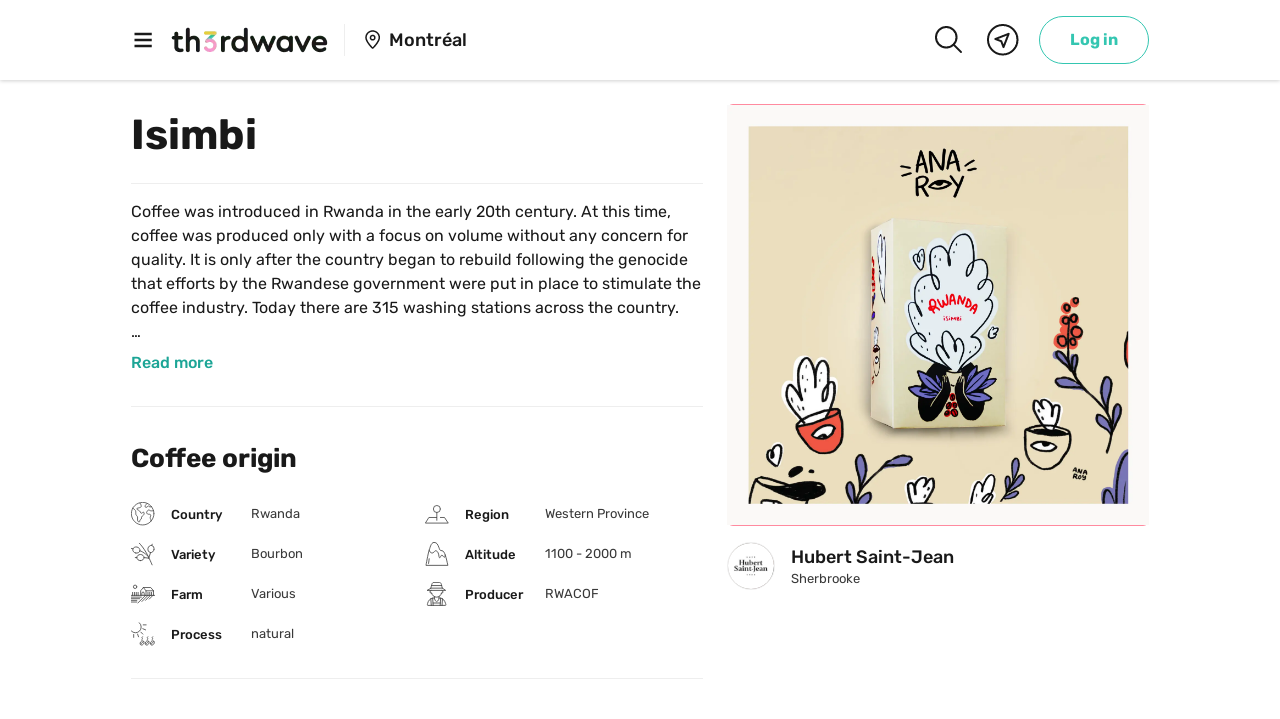

--- FILE ---
content_type: text/html; charset=utf-8
request_url: https://www.th3rdwave.coffee/p/isimbi/
body_size: 31599
content:
<!DOCTYPE html><html lang="en"><head><meta charSet="utf-8"/><meta http-equiv="x-ua-compatible" content="ie=edge"/><meta name="viewport" content="width=device-width, initial-scale=1, shrink-to-fit=no"/><meta name="generator" content="Gatsby 5.12.11"/><meta property="og:url" content="https://www.th3rdwave.coffee/p/isimbi/"/><meta data-react-helmet="true" property="og:locale" content="en_CA"/><meta data-react-helmet="true" name="referrer" content="strict-origin-when-cross-origin"/><meta data-react-helmet="true" name="viewport" content="width=device-width, initial-scale=1.0, maximum-scale=1.0, viewport-fit=cover"/><meta data-react-helmet="true" name="apple-itunes-app" content="app-id=1117576488"/><meta data-react-helmet="true" property="og:site_name" content="Th3rdwave"/><meta data-react-helmet="true" property="fb:app_id" content="555544564655381"/><meta data-react-helmet="true" property="fb:pages" content="1106519596076299"/><meta data-react-helmet="true" name="theme-color" content="#ffffff" media="(prefers-color-scheme: light)"/><meta data-react-helmet="true" name="theme-color" content="#191919" media="(prefers-color-scheme: dark)"/><meta data-react-helmet="true" property="og:title" content="Isimbi | Th3rdwave"/><meta data-react-helmet="true" name="description" content="Coffee was introduced in Rwanda in the early 20th century. At this time, coffee was produced only with a focus on volume without any concern for quality. It is only after the country began to rebuild following the genocide that efforts by the Rwandese government were put in place to stimulate the coffee industry. Today there are 315 washing stations across the country.

This coffee is sourced from smallholder farmers around Lake Kivu, Western Province. Through the RWACOF cooperative network, the…"/><meta data-react-helmet="true" property="og:description" content="Coffee was introduced in Rwanda in the early 20th century. At this time, coffee was produced only with a focus on volume without any concern for quality. It is only after the country began to rebuild following the genocide that efforts by the Rwandese government were put in place to stimulate the coffee industry. Today there are 315 washing stations across the country.

This coffee is sourced from smallholder farmers around Lake Kivu, Western Province. Through the RWACOF cooperative network, the…"/><meta data-react-helmet="true" property="og:image" content="https://www.th3rdwave.coffeehttps://cdn.th3rdwave.coffee/processed/merchants/QXP6no39v.png/768x768i_2x.jpeg"/><meta data-react-helmet="true" property="og:image:width" content="1080"/><meta data-react-helmet="true" property="og:image:height" content="1920"/><meta data-react-helmet="true" property="og:type" content="article"/><meta data-react-helmet="true" name="branch:deeplink:$desktop_url" content="https://www.th3rdwave.coffee/p/isimbi/"/><meta data-react-helmet="true" name="branch:deeplink:$ios_url" content="https://www.th3rdwave.coffee/p/isimbi/"/><meta data-react-helmet="true" name="branch:deeplink:$android_url" content="https://www.th3rdwave.coffee/p/isimbi/"/><meta data-react-helmet="true" name="branch:deeplink:$fallback_url" content="https://www.th3rdwave.coffee/p/isimbi/"/><meta data-react-helmet="true" name="branch:deeplink:$canonical_identifier" content="roaster_UHJvZHVjdDpmakdhTDNRRFM="/><meta data-react-helmet="true" name="branch:deeplink:screen" content="productDetail"/><meta data-react-helmet="true" name="branch:deeplink:params" content="{&quot;productId&quot;:&quot;UHJvZHVjdDpmakdhTDNRRFM=&quot;}"/><style data-href="/styles.32420fb73c79c9c135f6.css" data-identity="gatsby-global-css">.mapboxgl-map{-webkit-tap-highlight-color:rgb(0 0 0/0);font:12px/20px Helvetica Neue,Arial,Helvetica,sans-serif;overflow:hidden;position:relative}.mapboxgl-canvas{left:0;position:absolute;top:0}.mapboxgl-map:-webkit-full-screen{height:100%;width:100%}.mapboxgl-canary{background-color:salmon}.mapboxgl-canvas-container.mapboxgl-interactive,.mapboxgl-ctrl-group button.mapboxgl-ctrl-compass{cursor:grab;-webkit-user-select:none;user-select:none}.mapboxgl-canvas-container.mapboxgl-interactive.mapboxgl-track-pointer{cursor:pointer}.mapboxgl-canvas-container.mapboxgl-interactive:active,.mapboxgl-ctrl-group button.mapboxgl-ctrl-compass:active{cursor:grabbing}.mapboxgl-canvas-container.mapboxgl-touch-zoom-rotate,.mapboxgl-canvas-container.mapboxgl-touch-zoom-rotate .mapboxgl-canvas{touch-action:pan-x pan-y}.mapboxgl-canvas-container.mapboxgl-touch-drag-pan,.mapboxgl-canvas-container.mapboxgl-touch-drag-pan .mapboxgl-canvas{touch-action:pinch-zoom}.mapboxgl-canvas-container.mapboxgl-touch-zoom-rotate.mapboxgl-touch-drag-pan,.mapboxgl-canvas-container.mapboxgl-touch-zoom-rotate.mapboxgl-touch-drag-pan .mapboxgl-canvas{touch-action:none}.mapboxgl-ctrl-bottom,.mapboxgl-ctrl-bottom-left,.mapboxgl-ctrl-bottom-right,.mapboxgl-ctrl-left,.mapboxgl-ctrl-right,.mapboxgl-ctrl-top,.mapboxgl-ctrl-top-left,.mapboxgl-ctrl-top-right{pointer-events:none;position:absolute;z-index:2}.mapboxgl-ctrl-top-left{left:0;top:0}.mapboxgl-ctrl-top{left:50%;top:0;transform:translateX(-50%)}.mapboxgl-ctrl-top-right{right:0;top:0}.mapboxgl-ctrl-right{right:0;top:50%;transform:translateY(-50%)}.mapboxgl-ctrl-bottom-right{bottom:0;right:0}.mapboxgl-ctrl-bottom{bottom:0;left:50%;transform:translateX(-50%)}.mapboxgl-ctrl-bottom-left{bottom:0;left:0}.mapboxgl-ctrl-left{left:0;top:50%;transform:translateY(-50%)}.mapboxgl-ctrl{clear:both;pointer-events:auto;transform:translate(0)}.mapboxgl-ctrl-top-left .mapboxgl-ctrl{float:left;margin:10px 0 0 10px}.mapboxgl-ctrl-top .mapboxgl-ctrl{float:left;margin:10px 0}.mapboxgl-ctrl-top-right .mapboxgl-ctrl{float:right;margin:10px 10px 0 0}.mapboxgl-ctrl-bottom-right .mapboxgl-ctrl,.mapboxgl-ctrl-right .mapboxgl-ctrl{float:right;margin:0 10px 10px 0}.mapboxgl-ctrl-bottom .mapboxgl-ctrl{float:left;margin:10px 0}.mapboxgl-ctrl-bottom-left .mapboxgl-ctrl,.mapboxgl-ctrl-left .mapboxgl-ctrl{float:left;margin:0 0 10px 10px}.mapboxgl-ctrl-group{background:#fff;border-radius:4px}.mapboxgl-ctrl-group:not(:empty){box-shadow:0 0 0 2px rgba(0,0,0,.1)}@media (-ms-high-contrast:active){.mapboxgl-ctrl-group:not(:empty){box-shadow:0 0 0 2px ButtonText}}.mapboxgl-ctrl-group button{background-color:transparent;border:0;box-sizing:border-box;cursor:pointer;display:block;height:29px;outline:none;overflow:hidden;padding:0;width:29px}.mapboxgl-ctrl-group button+button{border-top:1px solid #ddd}.mapboxgl-ctrl button .mapboxgl-ctrl-icon{background-position:50%;background-repeat:no-repeat;display:block;height:100%;width:100%}@media (-ms-high-contrast:active){.mapboxgl-ctrl-icon{background-color:transparent}.mapboxgl-ctrl-group button+button{border-top:1px solid ButtonText}}.mapboxgl-ctrl-attrib-button:focus,.mapboxgl-ctrl-group button:focus{box-shadow:0 0 2px 2px #0096ff}.mapboxgl-ctrl button:disabled{cursor:not-allowed}.mapboxgl-ctrl button:disabled .mapboxgl-ctrl-icon{opacity:.25}.mapboxgl-ctrl-group button:first-child{border-radius:4px 4px 0 0}.mapboxgl-ctrl-group button:last-child{border-radius:0 0 4px 4px}.mapboxgl-ctrl-group button:only-child{border-radius:inherit}.mapboxgl-ctrl button:not(:disabled):hover{background-color:rgb(0 0 0/5%)}.mapboxgl-ctrl-group button:focus:focus-visible{box-shadow:0 0 2px 2px #0096ff}.mapboxgl-ctrl-group button:focus:not(:focus-visible){box-shadow:none}.mapboxgl-ctrl button.mapboxgl-ctrl-zoom-out .mapboxgl-ctrl-icon{background-image:url("data:image/svg+xml;charset=utf-8,%3Csvg xmlns='http://www.w3.org/2000/svg' fill='%23333' viewBox='0 0 29 29'%3E%3Cpath d='M10 13c-.75 0-1.5.75-1.5 1.5S9.25 16 10 16h9c.75 0 1.5-.75 1.5-1.5S19.75 13 19 13h-9z'/%3E%3C/svg%3E")}.mapboxgl-ctrl button.mapboxgl-ctrl-zoom-in .mapboxgl-ctrl-icon{background-image:url("data:image/svg+xml;charset=utf-8,%3Csvg xmlns='http://www.w3.org/2000/svg' fill='%23333' viewBox='0 0 29 29'%3E%3Cpath d='M14.5 8.5c-.75 0-1.5.75-1.5 1.5v3h-3c-.75 0-1.5.75-1.5 1.5S9.25 16 10 16h3v3c0 .75.75 1.5 1.5 1.5S16 19.75 16 19v-3h3c.75 0 1.5-.75 1.5-1.5S19.75 13 19 13h-3v-3c0-.75-.75-1.5-1.5-1.5z'/%3E%3C/svg%3E")}@media (-ms-high-contrast:active){.mapboxgl-ctrl button.mapboxgl-ctrl-zoom-out .mapboxgl-ctrl-icon{background-image:url("data:image/svg+xml;charset=utf-8,%3Csvg xmlns='http://www.w3.org/2000/svg' fill='%23fff' viewBox='0 0 29 29'%3E%3Cpath d='M10 13c-.75 0-1.5.75-1.5 1.5S9.25 16 10 16h9c.75 0 1.5-.75 1.5-1.5S19.75 13 19 13h-9z'/%3E%3C/svg%3E")}.mapboxgl-ctrl button.mapboxgl-ctrl-zoom-in .mapboxgl-ctrl-icon{background-image:url("data:image/svg+xml;charset=utf-8,%3Csvg xmlns='http://www.w3.org/2000/svg' fill='%23fff' viewBox='0 0 29 29'%3E%3Cpath d='M14.5 8.5c-.75 0-1.5.75-1.5 1.5v3h-3c-.75 0-1.5.75-1.5 1.5S9.25 16 10 16h3v3c0 .75.75 1.5 1.5 1.5S16 19.75 16 19v-3h3c.75 0 1.5-.75 1.5-1.5S19.75 13 19 13h-3v-3c0-.75-.75-1.5-1.5-1.5z'/%3E%3C/svg%3E")}}@media (-ms-high-contrast:black-on-white){.mapboxgl-ctrl button.mapboxgl-ctrl-zoom-out .mapboxgl-ctrl-icon{background-image:url("data:image/svg+xml;charset=utf-8,%3Csvg xmlns='http://www.w3.org/2000/svg' viewBox='0 0 29 29'%3E%3Cpath d='M10 13c-.75 0-1.5.75-1.5 1.5S9.25 16 10 16h9c.75 0 1.5-.75 1.5-1.5S19.75 13 19 13h-9z'/%3E%3C/svg%3E")}.mapboxgl-ctrl button.mapboxgl-ctrl-zoom-in .mapboxgl-ctrl-icon{background-image:url("data:image/svg+xml;charset=utf-8,%3Csvg xmlns='http://www.w3.org/2000/svg' viewBox='0 0 29 29'%3E%3Cpath d='M14.5 8.5c-.75 0-1.5.75-1.5 1.5v3h-3c-.75 0-1.5.75-1.5 1.5S9.25 16 10 16h3v3c0 .75.75 1.5 1.5 1.5S16 19.75 16 19v-3h3c.75 0 1.5-.75 1.5-1.5S19.75 13 19 13h-3v-3c0-.75-.75-1.5-1.5-1.5z'/%3E%3C/svg%3E")}}.mapboxgl-ctrl button.mapboxgl-ctrl-fullscreen .mapboxgl-ctrl-icon{background-image:url("data:image/svg+xml;charset=utf-8,%3Csvg xmlns='http://www.w3.org/2000/svg' fill='%23333' viewBox='0 0 29 29'%3E%3Cpath d='M24 16v5.5c0 1.75-.75 2.5-2.5 2.5H16v-1l3-1.5-4-5.5 1-1 5.5 4 1.5-3h1zM6 16l1.5 3 5.5-4 1 1-4 5.5 3 1.5v1H7.5C5.75 24 5 23.25 5 21.5V16h1zm7-11v1l-3 1.5 4 5.5-1 1-5.5-4L6 13H5V7.5C5 5.75 5.75 5 7.5 5H13zm11 2.5c0-1.75-.75-2.5-2.5-2.5H16v1l3 1.5-4 5.5 1 1 5.5-4 1.5 3h1V7.5z'/%3E%3C/svg%3E")}.mapboxgl-ctrl button.mapboxgl-ctrl-shrink .mapboxgl-ctrl-icon{background-image:url("data:image/svg+xml;charset=utf-8,%3Csvg xmlns='http://www.w3.org/2000/svg' viewBox='0 0 29 29'%3E%3Cpath d='M18.5 16c-1.75 0-2.5.75-2.5 2.5V24h1l1.5-3 5.5 4 1-1-4-5.5 3-1.5v-1h-5.5zM13 18.5c0-1.75-.75-2.5-2.5-2.5H5v1l3 1.5L4 24l1 1 5.5-4 1.5 3h1v-5.5zm3-8c0 1.75.75 2.5 2.5 2.5H24v-1l-3-1.5L25 5l-1-1-5.5 4L17 5h-1v5.5zM10.5 13c1.75 0 2.5-.75 2.5-2.5V5h-1l-1.5 3L5 4 4 5l4 5.5L5 12v1h5.5z'/%3E%3C/svg%3E")}@media (-ms-high-contrast:active){.mapboxgl-ctrl button.mapboxgl-ctrl-fullscreen .mapboxgl-ctrl-icon{background-image:url("data:image/svg+xml;charset=utf-8,%3Csvg xmlns='http://www.w3.org/2000/svg' fill='%23fff' viewBox='0 0 29 29'%3E%3Cpath d='M24 16v5.5c0 1.75-.75 2.5-2.5 2.5H16v-1l3-1.5-4-5.5 1-1 5.5 4 1.5-3h1zM6 16l1.5 3 5.5-4 1 1-4 5.5 3 1.5v1H7.5C5.75 24 5 23.25 5 21.5V16h1zm7-11v1l-3 1.5 4 5.5-1 1-5.5-4L6 13H5V7.5C5 5.75 5.75 5 7.5 5H13zm11 2.5c0-1.75-.75-2.5-2.5-2.5H16v1l3 1.5-4 5.5 1 1 5.5-4 1.5 3h1V7.5z'/%3E%3C/svg%3E")}.mapboxgl-ctrl button.mapboxgl-ctrl-shrink .mapboxgl-ctrl-icon{background-image:url("data:image/svg+xml;charset=utf-8,%3Csvg xmlns='http://www.w3.org/2000/svg' fill='%23fff' viewBox='0 0 29 29'%3E%3Cpath d='M18.5 16c-1.75 0-2.5.75-2.5 2.5V24h1l1.5-3 5.5 4 1-1-4-5.5 3-1.5v-1h-5.5zM13 18.5c0-1.75-.75-2.5-2.5-2.5H5v1l3 1.5L4 24l1 1 5.5-4 1.5 3h1v-5.5zm3-8c0 1.75.75 2.5 2.5 2.5H24v-1l-3-1.5L25 5l-1-1-5.5 4L17 5h-1v5.5zM10.5 13c1.75 0 2.5-.75 2.5-2.5V5h-1l-1.5 3L5 4 4 5l4 5.5L5 12v1h5.5z'/%3E%3C/svg%3E")}}@media (-ms-high-contrast:black-on-white){.mapboxgl-ctrl button.mapboxgl-ctrl-fullscreen .mapboxgl-ctrl-icon{background-image:url("data:image/svg+xml;charset=utf-8,%3Csvg xmlns='http://www.w3.org/2000/svg' viewBox='0 0 29 29'%3E%3Cpath d='M24 16v5.5c0 1.75-.75 2.5-2.5 2.5H16v-1l3-1.5-4-5.5 1-1 5.5 4 1.5-3h1zM6 16l1.5 3 5.5-4 1 1-4 5.5 3 1.5v1H7.5C5.75 24 5 23.25 5 21.5V16h1zm7-11v1l-3 1.5 4 5.5-1 1-5.5-4L6 13H5V7.5C5 5.75 5.75 5 7.5 5H13zm11 2.5c0-1.75-.75-2.5-2.5-2.5H16v1l3 1.5-4 5.5 1 1 5.5-4 1.5 3h1V7.5z'/%3E%3C/svg%3E")}.mapboxgl-ctrl button.mapboxgl-ctrl-shrink .mapboxgl-ctrl-icon{background-image:url("data:image/svg+xml;charset=utf-8,%3Csvg xmlns='http://www.w3.org/2000/svg' viewBox='0 0 29 29'%3E%3Cpath d='M18.5 16c-1.75 0-2.5.75-2.5 2.5V24h1l1.5-3 5.5 4 1-1-4-5.5 3-1.5v-1h-5.5zM13 18.5c0-1.75-.75-2.5-2.5-2.5H5v1l3 1.5L4 24l1 1 5.5-4 1.5 3h1v-5.5zm3-8c0 1.75.75 2.5 2.5 2.5H24v-1l-3-1.5L25 5l-1-1-5.5 4L17 5h-1v5.5zM10.5 13c1.75 0 2.5-.75 2.5-2.5V5h-1l-1.5 3L5 4 4 5l4 5.5L5 12v1h5.5z'/%3E%3C/svg%3E")}}.mapboxgl-ctrl button.mapboxgl-ctrl-compass .mapboxgl-ctrl-icon{background-image:url("data:image/svg+xml;charset=utf-8,%3Csvg xmlns='http://www.w3.org/2000/svg' fill='%23333' viewBox='0 0 29 29'%3E%3Cpath d='m10.5 14 4-8 4 8h-8z'/%3E%3Cpath fill='%23ccc' d='m10.5 16 4 8 4-8h-8z'/%3E%3C/svg%3E")}@media (-ms-high-contrast:active){.mapboxgl-ctrl button.mapboxgl-ctrl-compass .mapboxgl-ctrl-icon{background-image:url("data:image/svg+xml;charset=utf-8,%3Csvg xmlns='http://www.w3.org/2000/svg' fill='%23fff' viewBox='0 0 29 29'%3E%3Cpath d='m10.5 14 4-8 4 8h-8z'/%3E%3Cpath fill='%23999' d='m10.5 16 4 8 4-8h-8z'/%3E%3C/svg%3E")}}@media (-ms-high-contrast:black-on-white){.mapboxgl-ctrl button.mapboxgl-ctrl-compass .mapboxgl-ctrl-icon{background-image:url("data:image/svg+xml;charset=utf-8,%3Csvg xmlns='http://www.w3.org/2000/svg' viewBox='0 0 29 29'%3E%3Cpath d='m10.5 14 4-8 4 8h-8z'/%3E%3Cpath fill='%23ccc' d='m10.5 16 4 8 4-8h-8z'/%3E%3C/svg%3E")}}.mapboxgl-ctrl button.mapboxgl-ctrl-geolocate .mapboxgl-ctrl-icon{background-image:url("data:image/svg+xml;charset=utf-8,%3Csvg xmlns='http://www.w3.org/2000/svg' fill='%23333' viewBox='0 0 20 20'%3E%3Cpath d='M10 4C9 4 9 5 9 5v.1A5 5 0 0 0 5.1 9H5s-1 0-1 1 1 1 1 1h.1A5 5 0 0 0 9 14.9v.1s0 1 1 1 1-1 1-1v-.1a5 5 0 0 0 3.9-3.9h.1s1 0 1-1-1-1-1-1h-.1A5 5 0 0 0 11 5.1V5s0-1-1-1zm0 2.5a3.5 3.5 0 1 1 0 7 3.5 3.5 0 1 1 0-7z'/%3E%3Ccircle cx='10' cy='10' r='2'/%3E%3C/svg%3E")}.mapboxgl-ctrl button.mapboxgl-ctrl-geolocate:disabled .mapboxgl-ctrl-icon{background-image:url("data:image/svg+xml;charset=utf-8,%3Csvg xmlns='http://www.w3.org/2000/svg' fill='%23aaa' viewBox='0 0 20 20'%3E%3Cpath d='M10 4C9 4 9 5 9 5v.1A5 5 0 0 0 5.1 9H5s-1 0-1 1 1 1 1 1h.1A5 5 0 0 0 9 14.9v.1s0 1 1 1 1-1 1-1v-.1a5 5 0 0 0 3.9-3.9h.1s1 0 1-1-1-1-1-1h-.1A5 5 0 0 0 11 5.1V5s0-1-1-1zm0 2.5a3.5 3.5 0 1 1 0 7 3.5 3.5 0 1 1 0-7z'/%3E%3Ccircle cx='10' cy='10' r='2'/%3E%3Cpath fill='red' d='m14 5 1 1-9 9-1-1 9-9z'/%3E%3C/svg%3E")}.mapboxgl-ctrl button.mapboxgl-ctrl-geolocate.mapboxgl-ctrl-geolocate-active .mapboxgl-ctrl-icon{background-image:url("data:image/svg+xml;charset=utf-8,%3Csvg xmlns='http://www.w3.org/2000/svg' fill='%2333b5e5' viewBox='0 0 20 20'%3E%3Cpath d='M10 4C9 4 9 5 9 5v.1A5 5 0 0 0 5.1 9H5s-1 0-1 1 1 1 1 1h.1A5 5 0 0 0 9 14.9v.1s0 1 1 1 1-1 1-1v-.1a5 5 0 0 0 3.9-3.9h.1s1 0 1-1-1-1-1-1h-.1A5 5 0 0 0 11 5.1V5s0-1-1-1zm0 2.5a3.5 3.5 0 1 1 0 7 3.5 3.5 0 1 1 0-7z'/%3E%3Ccircle cx='10' cy='10' r='2'/%3E%3C/svg%3E")}.mapboxgl-ctrl button.mapboxgl-ctrl-geolocate.mapboxgl-ctrl-geolocate-active-error .mapboxgl-ctrl-icon{background-image:url("data:image/svg+xml;charset=utf-8,%3Csvg xmlns='http://www.w3.org/2000/svg' fill='%23e58978' viewBox='0 0 20 20'%3E%3Cpath d='M10 4C9 4 9 5 9 5v.1A5 5 0 0 0 5.1 9H5s-1 0-1 1 1 1 1 1h.1A5 5 0 0 0 9 14.9v.1s0 1 1 1 1-1 1-1v-.1a5 5 0 0 0 3.9-3.9h.1s1 0 1-1-1-1-1-1h-.1A5 5 0 0 0 11 5.1V5s0-1-1-1zm0 2.5a3.5 3.5 0 1 1 0 7 3.5 3.5 0 1 1 0-7z'/%3E%3Ccircle cx='10' cy='10' r='2'/%3E%3C/svg%3E")}.mapboxgl-ctrl button.mapboxgl-ctrl-geolocate.mapboxgl-ctrl-geolocate-background .mapboxgl-ctrl-icon{background-image:url("data:image/svg+xml;charset=utf-8,%3Csvg xmlns='http://www.w3.org/2000/svg' fill='%2333b5e5' viewBox='0 0 20 20'%3E%3Cpath d='M10 4C9 4 9 5 9 5v.1A5 5 0 0 0 5.1 9H5s-1 0-1 1 1 1 1 1h.1A5 5 0 0 0 9 14.9v.1s0 1 1 1 1-1 1-1v-.1a5 5 0 0 0 3.9-3.9h.1s1 0 1-1-1-1-1-1h-.1A5 5 0 0 0 11 5.1V5s0-1-1-1zm0 2.5a3.5 3.5 0 1 1 0 7 3.5 3.5 0 1 1 0-7z'/%3E%3C/svg%3E")}.mapboxgl-ctrl button.mapboxgl-ctrl-geolocate.mapboxgl-ctrl-geolocate-background-error .mapboxgl-ctrl-icon{background-image:url("data:image/svg+xml;charset=utf-8,%3Csvg xmlns='http://www.w3.org/2000/svg' fill='%23e54e33' viewBox='0 0 20 20'%3E%3Cpath d='M10 4C9 4 9 5 9 5v.1A5 5 0 0 0 5.1 9H5s-1 0-1 1 1 1 1 1h.1A5 5 0 0 0 9 14.9v.1s0 1 1 1 1-1 1-1v-.1a5 5 0 0 0 3.9-3.9h.1s1 0 1-1-1-1-1-1h-.1A5 5 0 0 0 11 5.1V5s0-1-1-1zm0 2.5a3.5 3.5 0 1 1 0 7 3.5 3.5 0 1 1 0-7z'/%3E%3C/svg%3E")}.mapboxgl-ctrl button.mapboxgl-ctrl-geolocate.mapboxgl-ctrl-geolocate-waiting .mapboxgl-ctrl-icon{animation:mapboxgl-spin 2s linear infinite}@media (-ms-high-contrast:active){.mapboxgl-ctrl button.mapboxgl-ctrl-geolocate .mapboxgl-ctrl-icon{background-image:url("data:image/svg+xml;charset=utf-8,%3Csvg xmlns='http://www.w3.org/2000/svg' fill='%23fff' viewBox='0 0 20 20'%3E%3Cpath d='M10 4C9 4 9 5 9 5v.1A5 5 0 0 0 5.1 9H5s-1 0-1 1 1 1 1 1h.1A5 5 0 0 0 9 14.9v.1s0 1 1 1 1-1 1-1v-.1a5 5 0 0 0 3.9-3.9h.1s1 0 1-1-1-1-1-1h-.1A5 5 0 0 0 11 5.1V5s0-1-1-1zm0 2.5a3.5 3.5 0 1 1 0 7 3.5 3.5 0 1 1 0-7z'/%3E%3Ccircle cx='10' cy='10' r='2'/%3E%3C/svg%3E")}.mapboxgl-ctrl button.mapboxgl-ctrl-geolocate:disabled .mapboxgl-ctrl-icon{background-image:url("data:image/svg+xml;charset=utf-8,%3Csvg xmlns='http://www.w3.org/2000/svg' fill='%23999' viewBox='0 0 20 20'%3E%3Cpath d='M10 4C9 4 9 5 9 5v.1A5 5 0 0 0 5.1 9H5s-1 0-1 1 1 1 1 1h.1A5 5 0 0 0 9 14.9v.1s0 1 1 1 1-1 1-1v-.1a5 5 0 0 0 3.9-3.9h.1s1 0 1-1-1-1-1-1h-.1A5 5 0 0 0 11 5.1V5s0-1-1-1zm0 2.5a3.5 3.5 0 1 1 0 7 3.5 3.5 0 1 1 0-7z'/%3E%3Ccircle cx='10' cy='10' r='2'/%3E%3Cpath fill='red' d='m14 5 1 1-9 9-1-1 9-9z'/%3E%3C/svg%3E")}.mapboxgl-ctrl button.mapboxgl-ctrl-geolocate.mapboxgl-ctrl-geolocate-active .mapboxgl-ctrl-icon{background-image:url("data:image/svg+xml;charset=utf-8,%3Csvg xmlns='http://www.w3.org/2000/svg' fill='%2333b5e5' viewBox='0 0 20 20'%3E%3Cpath d='M10 4C9 4 9 5 9 5v.1A5 5 0 0 0 5.1 9H5s-1 0-1 1 1 1 1 1h.1A5 5 0 0 0 9 14.9v.1s0 1 1 1 1-1 1-1v-.1a5 5 0 0 0 3.9-3.9h.1s1 0 1-1-1-1-1-1h-.1A5 5 0 0 0 11 5.1V5s0-1-1-1zm0 2.5a3.5 3.5 0 1 1 0 7 3.5 3.5 0 1 1 0-7z'/%3E%3Ccircle cx='10' cy='10' r='2'/%3E%3C/svg%3E")}.mapboxgl-ctrl button.mapboxgl-ctrl-geolocate.mapboxgl-ctrl-geolocate-active-error .mapboxgl-ctrl-icon{background-image:url("data:image/svg+xml;charset=utf-8,%3Csvg xmlns='http://www.w3.org/2000/svg' fill='%23e58978' viewBox='0 0 20 20'%3E%3Cpath d='M10 4C9 4 9 5 9 5v.1A5 5 0 0 0 5.1 9H5s-1 0-1 1 1 1 1 1h.1A5 5 0 0 0 9 14.9v.1s0 1 1 1 1-1 1-1v-.1a5 5 0 0 0 3.9-3.9h.1s1 0 1-1-1-1-1-1h-.1A5 5 0 0 0 11 5.1V5s0-1-1-1zm0 2.5a3.5 3.5 0 1 1 0 7 3.5 3.5 0 1 1 0-7z'/%3E%3Ccircle cx='10' cy='10' r='2'/%3E%3C/svg%3E")}.mapboxgl-ctrl button.mapboxgl-ctrl-geolocate.mapboxgl-ctrl-geolocate-background .mapboxgl-ctrl-icon{background-image:url("data:image/svg+xml;charset=utf-8,%3Csvg xmlns='http://www.w3.org/2000/svg' fill='%2333b5e5' viewBox='0 0 20 20'%3E%3Cpath d='M10 4C9 4 9 5 9 5v.1A5 5 0 0 0 5.1 9H5s-1 0-1 1 1 1 1 1h.1A5 5 0 0 0 9 14.9v.1s0 1 1 1 1-1 1-1v-.1a5 5 0 0 0 3.9-3.9h.1s1 0 1-1-1-1-1-1h-.1A5 5 0 0 0 11 5.1V5s0-1-1-1zm0 2.5a3.5 3.5 0 1 1 0 7 3.5 3.5 0 1 1 0-7z'/%3E%3C/svg%3E")}.mapboxgl-ctrl button.mapboxgl-ctrl-geolocate.mapboxgl-ctrl-geolocate-background-error .mapboxgl-ctrl-icon{background-image:url("data:image/svg+xml;charset=utf-8,%3Csvg xmlns='http://www.w3.org/2000/svg' fill='%23e54e33' viewBox='0 0 20 20'%3E%3Cpath d='M10 4C9 4 9 5 9 5v.1A5 5 0 0 0 5.1 9H5s-1 0-1 1 1 1 1 1h.1A5 5 0 0 0 9 14.9v.1s0 1 1 1 1-1 1-1v-.1a5 5 0 0 0 3.9-3.9h.1s1 0 1-1-1-1-1-1h-.1A5 5 0 0 0 11 5.1V5s0-1-1-1zm0 2.5a3.5 3.5 0 1 1 0 7 3.5 3.5 0 1 1 0-7z'/%3E%3C/svg%3E")}}@media (-ms-high-contrast:black-on-white){.mapboxgl-ctrl button.mapboxgl-ctrl-geolocate .mapboxgl-ctrl-icon{background-image:url("data:image/svg+xml;charset=utf-8,%3Csvg xmlns='http://www.w3.org/2000/svg' viewBox='0 0 20 20'%3E%3Cpath d='M10 4C9 4 9 5 9 5v.1A5 5 0 0 0 5.1 9H5s-1 0-1 1 1 1 1 1h.1A5 5 0 0 0 9 14.9v.1s0 1 1 1 1-1 1-1v-.1a5 5 0 0 0 3.9-3.9h.1s1 0 1-1-1-1-1-1h-.1A5 5 0 0 0 11 5.1V5s0-1-1-1zm0 2.5a3.5 3.5 0 1 1 0 7 3.5 3.5 0 1 1 0-7z'/%3E%3Ccircle cx='10' cy='10' r='2'/%3E%3C/svg%3E")}.mapboxgl-ctrl button.mapboxgl-ctrl-geolocate:disabled .mapboxgl-ctrl-icon{background-image:url("data:image/svg+xml;charset=utf-8,%3Csvg xmlns='http://www.w3.org/2000/svg' fill='%23666' viewBox='0 0 20 20'%3E%3Cpath d='M10 4C9 4 9 5 9 5v.1A5 5 0 0 0 5.1 9H5s-1 0-1 1 1 1 1 1h.1A5 5 0 0 0 9 14.9v.1s0 1 1 1 1-1 1-1v-.1a5 5 0 0 0 3.9-3.9h.1s1 0 1-1-1-1-1-1h-.1A5 5 0 0 0 11 5.1V5s0-1-1-1zm0 2.5a3.5 3.5 0 1 1 0 7 3.5 3.5 0 1 1 0-7z'/%3E%3Ccircle cx='10' cy='10' r='2'/%3E%3Cpath fill='red' d='m14 5 1 1-9 9-1-1 9-9z'/%3E%3C/svg%3E")}}@keyframes mapboxgl-spin{0%{transform:rotate(0deg)}to{transform:rotate(1turn)}}a.mapboxgl-ctrl-logo{background-image:url("data:image/svg+xml;charset=utf-8,%3Csvg xmlns='http://www.w3.org/2000/svg' xmlns:xlink='http://www.w3.org/1999/xlink' fill-rule='evenodd' viewBox='0 0 88 23'%3E%3Cdefs%3E%3Cpath id='prefix__a' d='M11.5 2.25c5.105 0 9.25 4.145 9.25 9.25s-4.145 9.25-9.25 9.25-9.25-4.145-9.25-9.25 4.145-9.25 9.25-9.25zM6.997 15.983c-.051-.338-.828-5.802 2.233-8.873a4.395 4.395 0 0 1 3.13-1.28c1.27 0 2.49.51 3.39 1.42.91.9 1.42 2.12 1.42 3.39 0 1.18-.449 2.301-1.28 3.13C12.72 16.93 7 16 7 16l-.003-.017zM15.3 10.5l-2 .8-.8 2-.8-2-2-.8 2-.8.8-2 .8 2 2 .8z'/%3E%3Cpath id='prefix__b' d='M50.63 8c.13 0 .23.1.23.23V9c.7-.76 1.7-1.18 2.73-1.18 2.17 0 3.95 1.85 3.95 4.17s-1.77 4.19-3.94 4.19c-1.04 0-2.03-.43-2.74-1.18v3.77c0 .13-.1.23-.23.23h-1.4c-.13 0-.23-.1-.23-.23V8.23c0-.12.1-.23.23-.23h1.4zm-3.86.01c.01 0 .01 0 .01-.01.13 0 .22.1.22.22v7.55c0 .12-.1.23-.23.23h-1.4c-.13 0-.23-.1-.23-.23V15c-.7.76-1.69 1.19-2.73 1.19-2.17 0-3.94-1.87-3.94-4.19 0-2.32 1.77-4.19 3.94-4.19 1.03 0 2.02.43 2.73 1.18v-.75c0-.12.1-.23.23-.23h1.4zm26.375-.19a4.24 4.24 0 0 0-4.16 3.29c-.13.59-.13 1.19 0 1.77a4.233 4.233 0 0 0 4.17 3.3c2.35 0 4.26-1.87 4.26-4.19 0-2.32-1.9-4.17-4.27-4.17zM60.63 5c.13 0 .23.1.23.23v3.76c.7-.76 1.7-1.18 2.73-1.18 1.88 0 3.45 1.4 3.84 3.28.13.59.13 1.2 0 1.8-.39 1.88-1.96 3.29-3.84 3.29-1.03 0-2.02-.43-2.73-1.18v.77c0 .12-.1.23-.23.23h-1.4c-.13 0-.23-.1-.23-.23V5.23c0-.12.1-.23.23-.23h1.4zm-34 11h-1.4c-.13 0-.23-.11-.23-.23V8.22c.01-.13.1-.22.23-.22h1.4c.13 0 .22.11.23.22v.68c.5-.68 1.3-1.09 2.16-1.1h.03c1.09 0 2.09.6 2.6 1.55.45-.95 1.4-1.55 2.44-1.56 1.62 0 2.93 1.25 2.9 2.78l.03 5.2c0 .13-.1.23-.23.23h-1.41c-.13 0-.23-.11-.23-.23v-4.59c0-.98-.74-1.71-1.62-1.71-.8 0-1.46.7-1.59 1.62l.01 4.68c0 .13-.11.23-.23.23h-1.41c-.13 0-.23-.11-.23-.23v-4.59c0-.98-.74-1.71-1.62-1.71-.85 0-1.54.79-1.6 1.8v4.5c0 .13-.1.23-.23.23zm53.615 0h-1.61c-.04 0-.08-.01-.12-.03-.09-.06-.13-.19-.06-.28l2.43-3.71-2.39-3.65a.213.213 0 0 1-.03-.12c0-.12.09-.21.21-.21h1.61c.13 0 .24.06.3.17l1.41 2.37 1.4-2.37a.34.34 0 0 1 .3-.17h1.6c.04 0 .08.01.12.03.09.06.13.19.06.28l-2.37 3.65 2.43 3.7c0 .05.01.09.01.13 0 .12-.09.21-.21.21h-1.61c-.13 0-.24-.06-.3-.17l-1.44-2.42-1.44 2.42a.34.34 0 0 1-.3.17zm-7.12-1.49c-1.33 0-2.42-1.12-2.42-2.51 0-1.39 1.08-2.52 2.42-2.52 1.33 0 2.42 1.12 2.42 2.51 0 1.39-1.08 2.51-2.42 2.52zm-19.865 0c-1.32 0-2.39-1.11-2.42-2.48v-.07c.02-1.38 1.09-2.49 2.4-2.49 1.32 0 2.41 1.12 2.41 2.51 0 1.39-1.07 2.52-2.39 2.53zm-8.11-2.48c-.01 1.37-1.09 2.47-2.41 2.47s-2.42-1.12-2.42-2.51c0-1.39 1.08-2.52 2.4-2.52 1.33 0 2.39 1.11 2.41 2.48l.02.08zm18.12 2.47c-1.32 0-2.39-1.11-2.41-2.48v-.06c.02-1.38 1.09-2.48 2.41-2.48s2.42 1.12 2.42 2.51c0 1.39-1.09 2.51-2.42 2.51z'/%3E%3C/defs%3E%3Cmask id='prefix__c'%3E%3Crect width='100%25' height='100%25' fill='%23fff'/%3E%3Cuse xlink:href='%23prefix__a'/%3E%3Cuse xlink:href='%23prefix__b'/%3E%3C/mask%3E%3Cg stroke='%23000' stroke-width='3' opacity='.3'%3E%3Ccircle cx='11.5' cy='11.5' r='9.25' mask='url(%23prefix__c)'/%3E%3Cuse xlink:href='%23prefix__b' mask='url(%23prefix__c)'/%3E%3C/g%3E%3Cg fill='%23fff' opacity='.9'%3E%3Cuse xlink:href='%23prefix__a'/%3E%3Cuse xlink:href='%23prefix__b'/%3E%3C/g%3E%3C/svg%3E");background-repeat:no-repeat;cursor:pointer;display:block;height:23px;margin:0 0 -4px -4px;overflow:hidden;width:88px}a.mapboxgl-ctrl-logo.mapboxgl-compact{width:23px}@media (-ms-high-contrast:active){a.mapboxgl-ctrl-logo{background-color:transparent;background-image:url("data:image/svg+xml;charset=utf-8,%3Csvg xmlns='http://www.w3.org/2000/svg' xmlns:xlink='http://www.w3.org/1999/xlink' fill-rule='evenodd' viewBox='0 0 88 23'%3E%3Cdefs%3E%3Cpath id='prefix__a' d='M11.5 2.25c5.105 0 9.25 4.145 9.25 9.25s-4.145 9.25-9.25 9.25-9.25-4.145-9.25-9.25 4.145-9.25 9.25-9.25zM6.997 15.983c-.051-.338-.828-5.802 2.233-8.873a4.395 4.395 0 0 1 3.13-1.28c1.27 0 2.49.51 3.39 1.42.91.9 1.42 2.12 1.42 3.39 0 1.18-.449 2.301-1.28 3.13C12.72 16.93 7 16 7 16l-.003-.017zM15.3 10.5l-2 .8-.8 2-.8-2-2-.8 2-.8.8-2 .8 2 2 .8z'/%3E%3Cpath id='prefix__b' d='M50.63 8c.13 0 .23.1.23.23V9c.7-.76 1.7-1.18 2.73-1.18 2.17 0 3.95 1.85 3.95 4.17s-1.77 4.19-3.94 4.19c-1.04 0-2.03-.43-2.74-1.18v3.77c0 .13-.1.23-.23.23h-1.4c-.13 0-.23-.1-.23-.23V8.23c0-.12.1-.23.23-.23h1.4zm-3.86.01c.01 0 .01 0 .01-.01.13 0 .22.1.22.22v7.55c0 .12-.1.23-.23.23h-1.4c-.13 0-.23-.1-.23-.23V15c-.7.76-1.69 1.19-2.73 1.19-2.17 0-3.94-1.87-3.94-4.19 0-2.32 1.77-4.19 3.94-4.19 1.03 0 2.02.43 2.73 1.18v-.75c0-.12.1-.23.23-.23h1.4zm26.375-.19a4.24 4.24 0 0 0-4.16 3.29c-.13.59-.13 1.19 0 1.77a4.233 4.233 0 0 0 4.17 3.3c2.35 0 4.26-1.87 4.26-4.19 0-2.32-1.9-4.17-4.27-4.17zM60.63 5c.13 0 .23.1.23.23v3.76c.7-.76 1.7-1.18 2.73-1.18 1.88 0 3.45 1.4 3.84 3.28.13.59.13 1.2 0 1.8-.39 1.88-1.96 3.29-3.84 3.29-1.03 0-2.02-.43-2.73-1.18v.77c0 .12-.1.23-.23.23h-1.4c-.13 0-.23-.1-.23-.23V5.23c0-.12.1-.23.23-.23h1.4zm-34 11h-1.4c-.13 0-.23-.11-.23-.23V8.22c.01-.13.1-.22.23-.22h1.4c.13 0 .22.11.23.22v.68c.5-.68 1.3-1.09 2.16-1.1h.03c1.09 0 2.09.6 2.6 1.55.45-.95 1.4-1.55 2.44-1.56 1.62 0 2.93 1.25 2.9 2.78l.03 5.2c0 .13-.1.23-.23.23h-1.41c-.13 0-.23-.11-.23-.23v-4.59c0-.98-.74-1.71-1.62-1.71-.8 0-1.46.7-1.59 1.62l.01 4.68c0 .13-.11.23-.23.23h-1.41c-.13 0-.23-.11-.23-.23v-4.59c0-.98-.74-1.71-1.62-1.71-.85 0-1.54.79-1.6 1.8v4.5c0 .13-.1.23-.23.23zm53.615 0h-1.61c-.04 0-.08-.01-.12-.03-.09-.06-.13-.19-.06-.28l2.43-3.71-2.39-3.65a.213.213 0 0 1-.03-.12c0-.12.09-.21.21-.21h1.61c.13 0 .24.06.3.17l1.41 2.37 1.4-2.37a.34.34 0 0 1 .3-.17h1.6c.04 0 .08.01.12.03.09.06.13.19.06.28l-2.37 3.65 2.43 3.7c0 .05.01.09.01.13 0 .12-.09.21-.21.21h-1.61c-.13 0-.24-.06-.3-.17l-1.44-2.42-1.44 2.42a.34.34 0 0 1-.3.17zm-7.12-1.49c-1.33 0-2.42-1.12-2.42-2.51 0-1.39 1.08-2.52 2.42-2.52 1.33 0 2.42 1.12 2.42 2.51 0 1.39-1.08 2.51-2.42 2.52zm-19.865 0c-1.32 0-2.39-1.11-2.42-2.48v-.07c.02-1.38 1.09-2.49 2.4-2.49 1.32 0 2.41 1.12 2.41 2.51 0 1.39-1.07 2.52-2.39 2.53zm-8.11-2.48c-.01 1.37-1.09 2.47-2.41 2.47s-2.42-1.12-2.42-2.51c0-1.39 1.08-2.52 2.4-2.52 1.33 0 2.39 1.11 2.41 2.48l.02.08zm18.12 2.47c-1.32 0-2.39-1.11-2.41-2.48v-.06c.02-1.38 1.09-2.48 2.41-2.48s2.42 1.12 2.42 2.51c0 1.39-1.09 2.51-2.42 2.51z'/%3E%3C/defs%3E%3Cmask id='prefix__c'%3E%3Crect width='100%25' height='100%25' fill='%23fff'/%3E%3Cuse xlink:href='%23prefix__a'/%3E%3Cuse xlink:href='%23prefix__b'/%3E%3C/mask%3E%3Cg stroke='%23000' stroke-width='3'%3E%3Ccircle cx='11.5' cy='11.5' r='9.25' mask='url(%23prefix__c)'/%3E%3Cuse xlink:href='%23prefix__b' mask='url(%23prefix__c)'/%3E%3C/g%3E%3Cg fill='%23fff'%3E%3Cuse xlink:href='%23prefix__a'/%3E%3Cuse xlink:href='%23prefix__b'/%3E%3C/g%3E%3C/svg%3E")}}@media (-ms-high-contrast:black-on-white){a.mapboxgl-ctrl-logo{background-image:url("data:image/svg+xml;charset=utf-8,%3Csvg xmlns='http://www.w3.org/2000/svg' xmlns:xlink='http://www.w3.org/1999/xlink' fill-rule='evenodd' viewBox='0 0 88 23'%3E%3Cdefs%3E%3Cpath id='prefix__a' d='M11.5 2.25c5.105 0 9.25 4.145 9.25 9.25s-4.145 9.25-9.25 9.25-9.25-4.145-9.25-9.25 4.145-9.25 9.25-9.25zM6.997 15.983c-.051-.338-.828-5.802 2.233-8.873a4.395 4.395 0 0 1 3.13-1.28c1.27 0 2.49.51 3.39 1.42.91.9 1.42 2.12 1.42 3.39 0 1.18-.449 2.301-1.28 3.13C12.72 16.93 7 16 7 16l-.003-.017zM15.3 10.5l-2 .8-.8 2-.8-2-2-.8 2-.8.8-2 .8 2 2 .8z'/%3E%3Cpath id='prefix__b' d='M50.63 8c.13 0 .23.1.23.23V9c.7-.76 1.7-1.18 2.73-1.18 2.17 0 3.95 1.85 3.95 4.17s-1.77 4.19-3.94 4.19c-1.04 0-2.03-.43-2.74-1.18v3.77c0 .13-.1.23-.23.23h-1.4c-.13 0-.23-.1-.23-.23V8.23c0-.12.1-.23.23-.23h1.4zm-3.86.01c.01 0 .01 0 .01-.01.13 0 .22.1.22.22v7.55c0 .12-.1.23-.23.23h-1.4c-.13 0-.23-.1-.23-.23V15c-.7.76-1.69 1.19-2.73 1.19-2.17 0-3.94-1.87-3.94-4.19 0-2.32 1.77-4.19 3.94-4.19 1.03 0 2.02.43 2.73 1.18v-.75c0-.12.1-.23.23-.23h1.4zm26.375-.19a4.24 4.24 0 0 0-4.16 3.29c-.13.59-.13 1.19 0 1.77a4.233 4.233 0 0 0 4.17 3.3c2.35 0 4.26-1.87 4.26-4.19 0-2.32-1.9-4.17-4.27-4.17zM60.63 5c.13 0 .23.1.23.23v3.76c.7-.76 1.7-1.18 2.73-1.18 1.88 0 3.45 1.4 3.84 3.28.13.59.13 1.2 0 1.8-.39 1.88-1.96 3.29-3.84 3.29-1.03 0-2.02-.43-2.73-1.18v.77c0 .12-.1.23-.23.23h-1.4c-.13 0-.23-.1-.23-.23V5.23c0-.12.1-.23.23-.23h1.4zm-34 11h-1.4c-.13 0-.23-.11-.23-.23V8.22c.01-.13.1-.22.23-.22h1.4c.13 0 .22.11.23.22v.68c.5-.68 1.3-1.09 2.16-1.1h.03c1.09 0 2.09.6 2.6 1.55.45-.95 1.4-1.55 2.44-1.56 1.62 0 2.93 1.25 2.9 2.78l.03 5.2c0 .13-.1.23-.23.23h-1.41c-.13 0-.23-.11-.23-.23v-4.59c0-.98-.74-1.71-1.62-1.71-.8 0-1.46.7-1.59 1.62l.01 4.68c0 .13-.11.23-.23.23h-1.41c-.13 0-.23-.11-.23-.23v-4.59c0-.98-.74-1.71-1.62-1.71-.85 0-1.54.79-1.6 1.8v4.5c0 .13-.1.23-.23.23zm53.615 0h-1.61c-.04 0-.08-.01-.12-.03-.09-.06-.13-.19-.06-.28l2.43-3.71-2.39-3.65a.213.213 0 0 1-.03-.12c0-.12.09-.21.21-.21h1.61c.13 0 .24.06.3.17l1.41 2.37 1.4-2.37a.34.34 0 0 1 .3-.17h1.6c.04 0 .08.01.12.03.09.06.13.19.06.28l-2.37 3.65 2.43 3.7c0 .05.01.09.01.13 0 .12-.09.21-.21.21h-1.61c-.13 0-.24-.06-.3-.17l-1.44-2.42-1.44 2.42a.34.34 0 0 1-.3.17zm-7.12-1.49c-1.33 0-2.42-1.12-2.42-2.51 0-1.39 1.08-2.52 2.42-2.52 1.33 0 2.42 1.12 2.42 2.51 0 1.39-1.08 2.51-2.42 2.52zm-19.865 0c-1.32 0-2.39-1.11-2.42-2.48v-.07c.02-1.38 1.09-2.49 2.4-2.49 1.32 0 2.41 1.12 2.41 2.51 0 1.39-1.07 2.52-2.39 2.53zm-8.11-2.48c-.01 1.37-1.09 2.47-2.41 2.47s-2.42-1.12-2.42-2.51c0-1.39 1.08-2.52 2.4-2.52 1.33 0 2.39 1.11 2.41 2.48l.02.08zm18.12 2.47c-1.32 0-2.39-1.11-2.41-2.48v-.06c.02-1.38 1.09-2.48 2.41-2.48s2.42 1.12 2.42 2.51c0 1.39-1.09 2.51-2.42 2.51z'/%3E%3C/defs%3E%3Cmask id='prefix__c'%3E%3Crect width='100%25' height='100%25' fill='%23fff'/%3E%3Cuse xlink:href='%23prefix__a'/%3E%3Cuse xlink:href='%23prefix__b'/%3E%3C/mask%3E%3Cg fill='%23fff' stroke='%23fff' stroke-width='3'%3E%3Ccircle cx='11.5' cy='11.5' r='9.25' mask='url(%23prefix__c)'/%3E%3Cuse xlink:href='%23prefix__b' mask='url(%23prefix__c)'/%3E%3C/g%3E%3Cg%3E%3Cuse xlink:href='%23prefix__a'/%3E%3Cuse xlink:href='%23prefix__b'/%3E%3C/g%3E%3C/svg%3E")}}.mapboxgl-ctrl.mapboxgl-ctrl-attrib{background-color:hsla(0,0%,100%,.5);margin:0;padding:0 5px}@media screen{.mapboxgl-ctrl-attrib.mapboxgl-compact{background-color:#fff;border-radius:12px;box-sizing:content-box;margin:10px;min-height:20px;padding:2px 24px 2px 0;position:relative}.mapboxgl-ctrl-attrib.mapboxgl-compact-show{padding:2px 28px 2px 8px;visibility:visible}.mapboxgl-ctrl-bottom-left>.mapboxgl-ctrl-attrib.mapboxgl-compact-show,.mapboxgl-ctrl-left>.mapboxgl-ctrl-attrib.mapboxgl-compact-show,.mapboxgl-ctrl-top-left>.mapboxgl-ctrl-attrib.mapboxgl-compact-show{border-radius:12px;padding:2px 8px 2px 28px}.mapboxgl-ctrl-attrib.mapboxgl-compact .mapboxgl-ctrl-attrib-inner{display:none}.mapboxgl-ctrl-attrib-button{background-color:hsla(0,0%,100%,.5);background-image:url("data:image/svg+xml;charset=utf-8,%3Csvg xmlns='http://www.w3.org/2000/svg' fill-rule='evenodd' viewBox='0 0 20 20'%3E%3Cpath d='M4 10a6 6 0 1 0 12 0 6 6 0 1 0-12 0m5-3a1 1 0 1 0 2 0 1 1 0 1 0-2 0m0 3a1 1 0 1 1 2 0v3a1 1 0 1 1-2 0'/%3E%3C/svg%3E");border:0;border-radius:12px;box-sizing:border-box;cursor:pointer;display:none;height:24px;outline:none;position:absolute;right:0;top:0;width:24px}.mapboxgl-ctrl-bottom-left .mapboxgl-ctrl-attrib-button,.mapboxgl-ctrl-left .mapboxgl-ctrl-attrib-button,.mapboxgl-ctrl-top-left .mapboxgl-ctrl-attrib-button{left:0}.mapboxgl-ctrl-attrib.mapboxgl-compact .mapboxgl-ctrl-attrib-button,.mapboxgl-ctrl-attrib.mapboxgl-compact-show .mapboxgl-ctrl-attrib-inner{display:block}.mapboxgl-ctrl-attrib.mapboxgl-compact-show .mapboxgl-ctrl-attrib-button{background-color:rgb(0 0 0/5%)}.mapboxgl-ctrl-bottom-right>.mapboxgl-ctrl-attrib.mapboxgl-compact:after{bottom:0;right:0}.mapboxgl-ctrl-right>.mapboxgl-ctrl-attrib.mapboxgl-compact:after{right:0}.mapboxgl-ctrl-top-right>.mapboxgl-ctrl-attrib.mapboxgl-compact:after{right:0;top:0}.mapboxgl-ctrl-top-left>.mapboxgl-ctrl-attrib.mapboxgl-compact:after{left:0;top:0}.mapboxgl-ctrl-bottom-left>.mapboxgl-ctrl-attrib.mapboxgl-compact:after{bottom:0;left:0}.mapboxgl-ctrl-left>.mapboxgl-ctrl-attrib.mapboxgl-compact:after{left:0}}@media screen and (-ms-high-contrast:active){.mapboxgl-ctrl-attrib.mapboxgl-compact:after{background-image:url("data:image/svg+xml;charset=utf-8,%3Csvg xmlns='http://www.w3.org/2000/svg' fill='%23fff' fill-rule='evenodd' viewBox='0 0 20 20'%3E%3Cpath d='M4 10a6 6 0 1 0 12 0 6 6 0 1 0-12 0m5-3a1 1 0 1 0 2 0 1 1 0 1 0-2 0m0 3a1 1 0 1 1 2 0v3a1 1 0 1 1-2 0'/%3E%3C/svg%3E")}}@media screen and (-ms-high-contrast:black-on-white){.mapboxgl-ctrl-attrib.mapboxgl-compact:after{background-image:url("data:image/svg+xml;charset=utf-8,%3Csvg xmlns='http://www.w3.org/2000/svg' fill-rule='evenodd' viewBox='0 0 20 20'%3E%3Cpath d='M4 10a6 6 0 1 0 12 0 6 6 0 1 0-12 0m5-3a1 1 0 1 0 2 0 1 1 0 1 0-2 0m0 3a1 1 0 1 1 2 0v3a1 1 0 1 1-2 0'/%3E%3C/svg%3E")}}.mapboxgl-ctrl-attrib a{color:rgba(0,0,0,.75);text-decoration:none}.mapboxgl-ctrl-attrib a:hover{color:inherit;text-decoration:underline}.mapboxgl-ctrl-attrib .mapbox-improve-map{font-weight:700;margin-left:2px}.mapboxgl-attrib-empty{display:none}.mapboxgl-ctrl-scale{background-color:hsla(0,0%,100%,.75);border:2px solid #333;border-top:#333;box-sizing:border-box;color:#333;font-size:10px;padding:0 5px;white-space:nowrap}.mapboxgl-popup{display:flex;left:0;pointer-events:none;position:absolute;top:0;will-change:transform}.mapboxgl-popup-anchor-top,.mapboxgl-popup-anchor-top-left,.mapboxgl-popup-anchor-top-right{flex-direction:column}.mapboxgl-popup-anchor-bottom,.mapboxgl-popup-anchor-bottom-left,.mapboxgl-popup-anchor-bottom-right{flex-direction:column-reverse}.mapboxgl-popup-anchor-left{flex-direction:row}.mapboxgl-popup-anchor-right{flex-direction:row-reverse}.mapboxgl-popup-tip{border:10px solid transparent;height:0;width:0;z-index:1}.mapboxgl-popup-anchor-top .mapboxgl-popup-tip{align-self:center;border-bottom-color:#fff;border-top:none}.mapboxgl-popup-anchor-top-left .mapboxgl-popup-tip{align-self:flex-start;border-bottom-color:#fff;border-left:none;border-top:none}.mapboxgl-popup-anchor-top-right .mapboxgl-popup-tip{align-self:flex-end;border-bottom-color:#fff;border-right:none;border-top:none}.mapboxgl-popup-anchor-bottom .mapboxgl-popup-tip{align-self:center;border-bottom:none;border-top-color:#fff}.mapboxgl-popup-anchor-bottom-left .mapboxgl-popup-tip{align-self:flex-start;border-bottom:none;border-left:none;border-top-color:#fff}.mapboxgl-popup-anchor-bottom-right .mapboxgl-popup-tip{align-self:flex-end;border-bottom:none;border-right:none;border-top-color:#fff}.mapboxgl-popup-anchor-left .mapboxgl-popup-tip{align-self:center;border-left:none;border-right-color:#fff}.mapboxgl-popup-anchor-right .mapboxgl-popup-tip{align-self:center;border-left-color:#fff;border-right:none}.mapboxgl-popup-close-button{background-color:transparent;border:0;border-radius:0 3px 0 0;cursor:pointer;position:absolute;right:0;top:0}.mapboxgl-popup-close-button:hover{background-color:rgb(0 0 0/5%)}.mapboxgl-popup-content{background:#fff;border-radius:3px;box-shadow:0 1px 2px rgba(0,0,0,.1);padding:10px 10px 15px;pointer-events:auto;position:relative}.mapboxgl-popup-anchor-top-left .mapboxgl-popup-content{border-top-left-radius:0}.mapboxgl-popup-anchor-top-right .mapboxgl-popup-content{border-top-right-radius:0}.mapboxgl-popup-anchor-bottom-left .mapboxgl-popup-content{border-bottom-left-radius:0}.mapboxgl-popup-anchor-bottom-right .mapboxgl-popup-content{border-bottom-right-radius:0}.mapboxgl-popup-track-pointer{display:none}.mapboxgl-popup-track-pointer *{pointer-events:none;-webkit-user-select:none;user-select:none}.mapboxgl-map:hover .mapboxgl-popup-track-pointer{display:flex}.mapboxgl-map:active .mapboxgl-popup-track-pointer{display:none}.mapboxgl-marker{left:0;opacity:1;position:absolute;top:0;transition:opacity .2s;will-change:transform}.mapboxgl-user-location-dot,.mapboxgl-user-location-dot:before{background-color:#1da1f2;border-radius:50%;height:15px;width:15px}.mapboxgl-user-location-dot:before{animation:mapboxgl-user-location-dot-pulse 2s infinite;content:"";position:absolute}.mapboxgl-user-location-dot:after{border:2px solid #fff;border-radius:50%;box-shadow:0 0 3px rgba(0,0,0,.35);box-sizing:border-box;content:"";height:19px;left:-2px;position:absolute;top:-2px;width:19px}.mapboxgl-user-location-show-heading .mapboxgl-user-location-heading{height:0;width:0}.mapboxgl-user-location-show-heading .mapboxgl-user-location-heading:after,.mapboxgl-user-location-show-heading .mapboxgl-user-location-heading:before{border-bottom:7.5px solid #4aa1eb;content:"";position:absolute}.mapboxgl-user-location-show-heading .mapboxgl-user-location-heading:before{border-left:7.5px solid transparent;transform:translateY(-28px) skewY(-20deg)}.mapboxgl-user-location-show-heading .mapboxgl-user-location-heading:after{border-right:7.5px solid transparent;transform:translate(7.5px,-28px) skewY(20deg)}@keyframes mapboxgl-user-location-dot-pulse{0%{opacity:1;transform:scale(1)}70%{opacity:0;transform:scale(3)}to{opacity:0;transform:scale(1)}}.mapboxgl-user-location-dot-stale{background-color:#aaa}.mapboxgl-user-location-dot-stale:after{display:none}.mapboxgl-user-location-accuracy-circle{background-color:#1da1f233;border-radius:100%;height:1px;width:1px}.mapboxgl-crosshair,.mapboxgl-crosshair .mapboxgl-interactive,.mapboxgl-crosshair .mapboxgl-interactive:active{cursor:crosshair}.mapboxgl-boxzoom{background:#fff;border:2px dotted #202020;height:0;left:0;opacity:.5;position:absolute;top:0;width:0}@media print{.mapbox-improve-map{display:none}}.mapboxgl-scroll-zoom-blocker,.mapboxgl-touch-pan-blocker{align-items:center;background:rgba(0,0,0,.7);color:#fff;display:flex;font-family:-apple-system,BlinkMacSystemFont,Segoe UI,Helvetica,Arial,sans-serif;height:100%;justify-content:center;left:0;opacity:0;pointer-events:none;position:absolute;text-align:center;top:0;transition:opacity .75s ease-in-out;transition-delay:1s;width:100%}.mapboxgl-scroll-zoom-blocker-show,.mapboxgl-touch-pan-blocker-show{opacity:1;transition:opacity .1s ease-in-out}.mapboxgl-canvas-container.mapboxgl-touch-pan-blocker-override.mapboxgl-scrollable-page,.mapboxgl-canvas-container.mapboxgl-touch-pan-blocker-override.mapboxgl-scrollable-page .mapboxgl-canvas{touch-action:pan-x pan-y}@font-face{font-display:swap;font-family:Rubik;font-style:normal;font-weight:300;src:url(/static/rubik-light-d950a0114eeb21b6d8dc8e1cbe92cfba.ttf) format("truetype")}@font-face{font-display:swap;font-family:Rubik;font-style:normal;font-weight:400;src:url(/static/rubik-regular-a4bece5c270c316c1c24ad96f561e711.ttf) format("truetype")}@font-face{font-display:swap;font-family:Rubik;font-style:normal;font-weight:500;src:url(/static/rubik-medium-2263cf4bbb29e585de1bfa5c99ccf6ff.ttf) format("truetype")}@font-face{font-display:swap;font-family:Rubik;font-style:normal;font-weight:700;src:url(/static/rubik-bold-366b50ff64dedebe9f17b5856dc73cf9.ttf) format("truetype")}@font-face{font-display:swap;font-family:Rubik;font-style:italic;font-weight:700;src:url(/static/rubik-bold-italic-14356fa7700739a392596fa586bdb382.ttf) format("truetype")}:root{--reach-menu-button:1}[data-reach-menu]{position:relative}[data-reach-menu-popover]{display:block;position:absolute}[data-reach-menu-popover][hidden]{display:none}[data-reach-menu-items],[data-reach-menu-list]{background:hsla(0,0%,100%,.99);border:1px solid rgba(0,0,0,.25);display:block;font-size:85%;outline:none;padding:1rem 0;white-space:nowrap}[data-reach-menu-item]{color:inherit;cursor:pointer;display:block;font:inherit;padding:5px 20px;text-decoration:initial;-webkit-user-select:none;user-select:none}[data-reach-menu-item][data-selected]{background:#1159a6;color:#fff;outline:none}[data-reach-menu-item][aria-disabled]{cursor:not-allowed;opacity:.5}a,abbr,address,applet,article,aside,audio,b,big,blockquote,body,br,button,canvas,caption,cite,code,dd,del,details,dfn,div,dl,dt,em,embed,fieldset,figcaption,figure,footer,form,h1,h2,h3,h4,h5,h6,header,hgroup,hr,html,i,iframe,img,input,ins,kbd,label,legend,main,mark,menu,nav,object,option,output,p,pre,q,ruby,s,samp,section,select,small,span,strike,strong,sub,summary,sup,table,tbody,td,textarea,tfoot,th,thead,time,tr,tt,u,var,video{border:0;border-collapse:collapse;box-sizing:border-box;font:inherit;margin:0;padding:0;text-decoration:none;vertical-align:baseline}abbr,acronym,b,bdo,big,br,cite,code,del,dfn,em,i,ins,kbd,mark,q,s,samp,small,span,strike,strong,sub,sup,time,tt,var{display:inline}blockquote,button,caption,dd,dt,figcaption,h1,h2,h3,h4,h5,h6,input,legend,option,output,p,pre,select,textarea{display:block}[hidden]{display:none}a,a:active,a:hover,a:link,a:visited{color:inherit;text-decoration:none}html{height:100%}body{background-color:var(--background-color);color:#000;font-size:100%;font-stretch:normal;font-style:normal;font-variant:normal;font-weight:400;line-height:1;min-height:100vh;min-height:-webkit-fill-available;overflow-x:hidden}blockquote,q{quotes:none}blockquote:after,blockquote:before,q:after,q:before{content:"";content:none}input[type=date],input[type=datetime-local],input[type=file],input[type=month],input[type=time],input[type=week],select{flex-direction:row}table{border-spacing:0;display:table}tbody{display:table-row-group}td,th{display:table-cell}thead{display:table-header-group}tr{display:table-row}#___gatsby,#gatsby-focus-wrapper,body{display:flex;flex-direction:column;flex-grow:1;position:relative}.mapboxgl-user-location-dot,.mapboxgl-user-location-dot:before{background-color:var(--primary-color)!important}.mapboxgl-ctrl-attrib{font-family:Arial,Helvetica,sans-serif;font-size:11}.tw-modal__overlay{align-items:center;bottom:0;display:flex;justify-content:center;left:0;position:fixed;right:0;top:0}.tw-modal__overlay:before{background-color:rgba(0,0,0,.5);content:" ";position:absolute}.tw-modal__content,.tw-modal__overlay:before{bottom:0;left:0;opacity:0;right:0;top:0;transition:opacity .25s ease-in-out}.tw-modal__content{background-color:var(--background-color);border-radius:6px;box-shadow:0 1px 5.04348px rgba(0,0,0,.204);display:flex;flex-direction:column;height:90%;margin:8px;max-height:726px;max-width:544px;overflow:hidden;position:relative;width:100%}.tw-modal__overlay.tw-modal__overlay--opened .tw-modal__content{opacity:1}.tw-modal__overlay.tw-modal__overlay--closed .tw-modal__content{opacity:0}.tw-modal__content:focus{outline:none}.tw-modal__overlay.tw-modal__overlay--opened:before{opacity:1}.tw-modal__overlay.tw-modal__overlay--closed:before{opacity:0}body.tw-modal__body--large .tw-modal__content{max-width:1018px}body.tw-modal__body--side .tw-modal__content{border-radius:0;bottom:0;height:100%;left:auto;margin:0;max-height:none;max-width:496px;opacity:1;position:absolute;right:0;top:0;transform:translateX(496px);transition:transform .25s ease-in-out}body.tw-modal__body--side .tw-modal__overlay--opened .tw-modal__content{opacity:1;transform:translateX(0)}body.tw-modal__body--side .tw-modal__overlay--closed .tw-modal__content{opacity:1;transform:translateX(496px)}input,progress,select{accent-color:var(--primary-color)}@font-face{font-display:swap;font-family:Arboria;font-style:normal;font-weight:400;src:url(/static/arboria-regular-eb9f8a66fddc99c4d07036849f0ee647.ttf) format("truetype")}@font-face{font-display:swap;font-family:Arboria;font-style:normal;font-weight:500;src:url(/static/arboria-medium-028bf023fdebe127e18c624f2b767828.ttf) format("truetype")}@font-face{font-display:swap;font-family:Arboria;font-style:normal;font-weight:700;src:url(/static/arboria-bold-703d46c1f5cac2ca032ffd0eebfc16b6.ttf) format("truetype")}@font-face{font-display:swap;font-family:Arboria;font-style:normal;font-weight:900;src:url(/static/arboria-black-3a70826b8e873bc3ce6d5c1b1af3b5d7.ttf) format("truetype")}@font-face{font-display:swap;font-family:Caprasimo;font-style:normal;font-weight:400;src:url(/static/caprasimo-regular-1fb14e3bf85c52709856a8fb37ad495d.ttf) format("truetype")}.flatpickr-calendar{animation:none;background:transparent;border:0;border-radius:5px;box-shadow:0 3px 13px rgba(0,0,0,.08);box-sizing:border-box;direction:ltr;display:none;font-family:Rubik,sans-serif;font-size:14px;font-weight:400;line-height:24px;opacity:0;padding:0;position:absolute;text-align:center;touch-action:manipulation;visibility:hidden;width:307.875px}.flatpickr-calendar.inline,.flatpickr-calendar.open{max-height:640px;opacity:1;visibility:visible}.flatpickr-calendar.open{display:inline-block;z-index:99999}.flatpickr-calendar.animate.open{animation:fpFadeInDown .3s cubic-bezier(.23,1,.32,1)}.flatpickr-calendar.inline{display:block;position:relative;top:2px}.flatpickr-calendar.static{position:absolute;top:calc(100% + 2px)}.flatpickr-calendar.static.open{display:block;z-index:999}.flatpickr-calendar.multiMonth .flatpickr-days .dayContainer:nth-child(n+1) .flatpickr-day.inRange:nth-child(7n+7){box-shadow:none!important}.flatpickr-calendar.multiMonth .flatpickr-days .dayContainer:nth-child(n+2) .flatpickr-day.inRange:nth-child(7n+1){box-shadow:-2px 0 0 #e6e6e6,5px 0 0 #e6e6e6}.flatpickr-calendar .hasTime .dayContainer,.flatpickr-calendar .hasWeeks .dayContainer{border-bottom:0;border-bottom-left-radius:0;border-bottom-right-radius:0}.flatpickr-calendar .hasWeeks .dayContainer{border-left:0}.flatpickr-calendar.hasTime .flatpickr-time{border-top:1px solid var(--separator-color);height:40px}.flatpickr-calendar.showTimeInput.hasTime .flatpickr-innerContainer{border-bottom:0}.flatpickr-calendar.showTimeInput.hasTime .flatpickr-time{border:1px solid var(--separator-color)}.flatpickr-calendar.noCalendar.hasTime .flatpickr-time{height:auto}.flatpickr-calendar:after,.flatpickr-calendar:before{border:solid transparent;content:"";display:block;height:0;left:22px;pointer-events:none;position:absolute;width:0}.flatpickr-calendar.rightMost:after,.flatpickr-calendar.rightMost:before{left:auto;right:22px}.flatpickr-calendar:before{border-width:5px;margin:0 -5px}.flatpickr-calendar:after{border-width:4px;margin:0 -4px}.flatpickr-calendar.arrowTop:after,.flatpickr-calendar.arrowTop:before{bottom:100%}.flatpickr-calendar.arrowTop:before{border-bottom-color:var(--separator-color)}.flatpickr-calendar.arrowTop:after{border-bottom-color:var(--primary-color)}.flatpickr-calendar.arrowBottom:after,.flatpickr-calendar.arrowBottom:before{top:100%}.flatpickr-calendar.arrowBottom:before{border-top-color:var(--separator-color)}.flatpickr-calendar.arrowBottom:after{border-top-color:var(--primary-color)}.flatpickr-calendar:focus{outline:0}.flatpickr-wrapper{display:inline-block;position:relative}.flatpickr-months{display:flex}.flatpickr-months .flatpickr-month{fill:var(--background-color);background:var(--primary-color);border-radius:5px 5px 0 0;color:var(--background-color);flex:1 1;height:36px;line-height:1;overflow:hidden;position:relative;text-align:center;-webkit-user-select:none;user-select:none}.flatpickr-months .flatpickr-next-month,.flatpickr-months .flatpickr-prev-month{fill:var(--background-color);color:var(--background-color);cursor:pointer;height:36px;padding:10px;position:absolute;text-decoration:none;top:0;z-index:3}.flatpickr-months .flatpickr-next-month.flatpickr-disabled,.flatpickr-months .flatpickr-prev-month.flatpickr-disabled{display:none}.flatpickr-months .flatpickr-next-month i,.flatpickr-months .flatpickr-prev-month i{position:relative}.flatpickr-months .flatpickr-next-month.flatpickr-prev-month,.flatpickr-months .flatpickr-prev-month.flatpickr-prev-month{left:0}.flatpickr-months .flatpickr-next-month.flatpickr-next-month,.flatpickr-months .flatpickr-prev-month.flatpickr-next-month{right:0}.flatpickr-months .flatpickr-next-month:hover,.flatpickr-months .flatpickr-prev-month:hover{color:var(--primary-dark-color)}.flatpickr-months .flatpickr-next-month:hover svg,.flatpickr-months .flatpickr-prev-month:hover svg{fill:var(--background-color)}.flatpickr-months .flatpickr-next-month svg,.flatpickr-months .flatpickr-prev-month svg{height:14px;width:14px}.flatpickr-months .flatpickr-next-month svg path,.flatpickr-months .flatpickr-prev-month svg path{fill:inherit;transition:fill .1s}.numInputWrapper{height:auto;position:relative}.numInputWrapper input,.numInputWrapper span{display:inline-block}.numInputWrapper input{width:100%}.numInputWrapper input::-ms-clear{display:none}.numInputWrapper input::-webkit-inner-spin-button,.numInputWrapper input::-webkit-outer-spin-button{-webkit-appearance:none;margin:0}.numInputWrapper span{border:1px solid rgba(57,57,57,.15);box-sizing:border-box;cursor:pointer;height:50%;line-height:50%;opacity:0;padding:0 4px 0 2px;position:absolute;right:0;width:14px}.numInputWrapper span:hover{background:rgba(0,0,0,.1)}.numInputWrapper span:active{background:rgba(0,0,0,.2)}.numInputWrapper span:after{content:"";display:block;position:absolute}.numInputWrapper span.arrowUp{border-bottom:0;top:0}.numInputWrapper span.arrowUp:after{border-bottom:4px solid rgba(57,57,57,.6);border-left:4px solid transparent;border-right:4px solid transparent;top:26%}.numInputWrapper span.arrowDown{top:50%}.numInputWrapper span.arrowDown:after{border-left:4px solid transparent;border-right:4px solid transparent;border-top:4px solid rgba(57,57,57,.6);top:40%}.numInputWrapper span svg{height:auto;width:inherit}.numInputWrapper span svg path{fill:hsla(0,0%,100%,.5)}.numInputWrapper:hover{background:rgba(0,0,0,.05)}.numInputWrapper:hover span{opacity:1}.flatpickr-current-month{color:inherit;display:inline-block;font-size:135%;font-weight:300;height:36px;left:12.5%;line-height:inherit;line-height:1;padding:7.92px 0 0;position:absolute;text-align:center;transform:translateZ(0);width:75%}.flatpickr-current-month span.cur-month{color:inherit;display:inline-block;font-family:inherit;font-weight:700;margin-left:.5ch;padding:0}.flatpickr-current-month span.cur-month:hover{background:rgba(0,0,0,.05)}.flatpickr-current-month .numInputWrapper{display:inline-block;width:6ch;width:7ch\0}.flatpickr-current-month .numInputWrapper span.arrowUp:after{border-bottom-color:var(--background-color)}.flatpickr-current-month .numInputWrapper span.arrowDown:after{border-top-color:var(--background-color)}.flatpickr-current-month input.cur-year{appearance:textfield;background:transparent;border:0;border-radius:0;box-sizing:border-box;color:inherit;cursor:text;display:inline-block;font-family:inherit;font-size:inherit;font-weight:300;height:auto;line-height:inherit;margin:0;padding:0 0 0 .5ch;vertical-align:initial}.flatpickr-current-month input.cur-year:focus{outline:0}.flatpickr-current-month input.cur-year[disabled],.flatpickr-current-month input.cur-year[disabled]:hover{background:transparent;color:hsla(0,0%,100%,.5);font-size:100%;pointer-events:none}.flatpickr-current-month .flatpickr-monthDropdown-months{appearance:menulist;-webkit-appearance:menulist;-moz-appearance:menulist;background:var(--primary-color);border:none;border-radius:0;box-sizing:border-box;-webkit-box-sizing:border-box;color:inherit;cursor:pointer;font-family:inherit;font-size:inherit;font-weight:300;height:auto;line-height:inherit;margin:-1px 0 0;outline:none;padding:0 0 0 .5ch;position:relative;vertical-align:initial;width:auto}.flatpickr-current-month .flatpickr-monthDropdown-months:active,.flatpickr-current-month .flatpickr-monthDropdown-months:focus{outline:none}.flatpickr-current-month .flatpickr-monthDropdown-months:hover{background:rgba(0,0,0,.05)}.flatpickr-current-month .flatpickr-monthDropdown-months .flatpickr-monthDropdown-month{background-color:var(--primary-color);outline:none;padding:0}.flatpickr-weekdays{align-items:center;background:var(--primary-color);display:flex;height:28px;overflow:hidden;text-align:center;width:100%}.flatpickr-weekdays .flatpickr-weekdaycontainer{display:flex;flex:1 1}span.flatpickr-weekday{background:var(--primary-color);color:var(--background-color);cursor:default;display:block;flex:1 1;font-size:90%;font-weight:bolder;line-height:1;margin:0;text-align:center}.dayContainer,.flatpickr-weeks{padding:1px 0 0}.flatpickr-days{align-items:flex-start;border-left:1px solid var(--separator-color);border-right:1px solid var(--separator-color);display:flex;overflow:hidden;position:relative;width:307.875px}.flatpickr-days:focus{outline:0}.dayContainer{box-sizing:border-box;display:inline-block;display:flex;flex-wrap:wrap;-ms-flex-wrap:wrap;justify-content:space-around;max-width:307.875px;min-width:307.875px;opacity:1;outline:0;padding:0;text-align:left;transform:translateZ(0);width:307.875px}.dayContainer+.dayContainer{box-shadow:-1px 0 0 var(--separator-color)}.flatpickr-day{background:none;border:1px solid transparent;border-radius:150px;box-sizing:border-box;color:var(--text-color);cursor:pointer;display:inline-block;flex-basis:14.2857143%;font-weight:400;height:39px;justify-content:center;line-height:39px;margin:0;max-width:39px;position:relative;text-align:center;width:14.2857143%}.flatpickr-day.inRange,.flatpickr-day.nextMonthDay.inRange,.flatpickr-day.nextMonthDay.today.inRange,.flatpickr-day.nextMonthDay:focus,.flatpickr-day.nextMonthDay:hover,.flatpickr-day.prevMonthDay.inRange,.flatpickr-day.prevMonthDay.today.inRange,.flatpickr-day.prevMonthDay:focus,.flatpickr-day.prevMonthDay:hover,.flatpickr-day.today.inRange,.flatpickr-day:focus,.flatpickr-day:hover{background:var(--separator-color);border-color:var(--separator-color);cursor:pointer;outline:0}.flatpickr-day.today{border-color:var(--primary-dark-color)}.flatpickr-day.today:focus,.flatpickr-day.today:hover{background:var(--primary-dark-color);border-color:var(--primary-dark-color);color:var(--background-color)}.flatpickr-day.endRange,.flatpickr-day.endRange.inRange,.flatpickr-day.endRange.nextMonthDay,.flatpickr-day.endRange.prevMonthDay,.flatpickr-day.endRange:focus,.flatpickr-day.endRange:hover,.flatpickr-day.selected,.flatpickr-day.selected.inRange,.flatpickr-day.selected.nextMonthDay,.flatpickr-day.selected.prevMonthDay,.flatpickr-day.selected:focus,.flatpickr-day.selected:hover,.flatpickr-day.startRange,.flatpickr-day.startRange.inRange,.flatpickr-day.startRange.nextMonthDay,.flatpickr-day.startRange.prevMonthDay,.flatpickr-day.startRange:focus,.flatpickr-day.startRange:hover{background:var(--primary-color);border-color:var(--primary-color);box-shadow:none;color:var(--background-color)}.flatpickr-day.endRange.startRange,.flatpickr-day.selected.startRange,.flatpickr-day.startRange.startRange{border-radius:50px 0 0 50px}.flatpickr-day.endRange.endRange,.flatpickr-day.selected.endRange,.flatpickr-day.startRange.endRange{border-radius:0 50px 50px 0}.flatpickr-day.endRange.startRange+.endRange:not(:nth-child(7n+1)),.flatpickr-day.selected.startRange+.endRange:not(:nth-child(7n+1)),.flatpickr-day.startRange.startRange+.endRange:not(:nth-child(7n+1)){box-shadow:-10px 0 0 var(--primary-color)}.flatpickr-day.endRange.startRange.endRange,.flatpickr-day.selected.startRange.endRange,.flatpickr-day.startRange.startRange.endRange{border-radius:50px}.flatpickr-day.inRange{border-radius:0;box-shadow:-5px 0 0 var(--separator-color),5px 0 0 var(--separator-color)}.flatpickr-day.flatpickr-disabled,.flatpickr-day.flatpickr-disabled:hover,.flatpickr-day.nextMonthDay,.flatpickr-day.notAllowed,.flatpickr-day.notAllowed.nextMonthDay,.flatpickr-day.notAllowed.prevMonthDay,.flatpickr-day.prevMonthDay{background:transparent;border-color:transparent;color:var(--text2-color);cursor:default}.flatpickr-day.flatpickr-disabled,.flatpickr-day.flatpickr-disabled:hover{color:var(--neutral-disabled-color);cursor:not-allowed}.flatpickr-day.week.selected{border-radius:0;box-shadow:-5px 0 0 var(--primary-color),5px 0 0 var(--primary-color)}.flatpickr-day.hidden{visibility:hidden}.rangeMode .flatpickr-day{margin-top:1px}.flatpickr-weekwrapper{float:left}.flatpickr-weekwrapper .flatpickr-weeks{border-left:1px solid var(--separator-color);padding:0 12px}.flatpickr-weekwrapper .flatpickr-weekday{float:none;line-height:28px;width:100%}.flatpickr-weekwrapper span.flatpickr-day,.flatpickr-weekwrapper span.flatpickr-day:hover{background:transparent;border:none;color:rgba(57,57,57,.3);cursor:default;display:block;max-width:none;width:100%}.flatpickr-innerContainer{background:var(--background-color);border-bottom:1px solid var(--separator-color);box-sizing:border-box;display:block;display:flex;overflow:hidden}.flatpickr-rContainer{box-sizing:border-box;display:inline-block;padding:0}.flatpickr-time{background:var(--background-color);border-radius:0 0 5px 5px;box-sizing:border-box;display:block;display:flex;height:0;line-height:40px;max-height:40px;outline:0;overflow:hidden;text-align:center}.flatpickr-time:after{clear:both;content:"";display:table}.flatpickr-time .numInputWrapper{flex:1 1;float:left;height:40px;width:40%}.flatpickr-time .numInputWrapper span.arrowUp:after{border-bottom-color:var(--text-color)}.flatpickr-time .numInputWrapper span.arrowDown:after{border-top-color:var(--text-color)}.flatpickr-time.hasSeconds .numInputWrapper{width:26%}.flatpickr-time.time24hr .numInputWrapper{width:49%}.flatpickr-time input{appearance:textfield;background:transparent;border:0;border-radius:0;box-shadow:none;box-sizing:border-box;color:var(--text-color);font-size:14px;height:inherit;line-height:inherit;margin:0;padding:0;position:relative;text-align:center}.flatpickr-time input.flatpickr-hour{font-weight:700}.flatpickr-time input.flatpickr-minute,.flatpickr-time input.flatpickr-second{font-weight:400}.flatpickr-time input:focus{border:0;outline:0}.flatpickr-time .flatpickr-am-pm,.flatpickr-time .flatpickr-time-separator{align-self:center;color:var(--text-color);float:left;font-weight:700;height:inherit;line-height:inherit;-webkit-user-select:none;user-select:none;width:2%}.flatpickr-time .flatpickr-am-pm{cursor:pointer;font-weight:400;outline:0;text-align:center;width:18%}.flatpickr-time .flatpickr-am-pm:focus,.flatpickr-time .flatpickr-am-pm:hover,.flatpickr-time input:focus,.flatpickr-time input:hover{background:#f6f6f6}.flatpickr-input[readonly]{cursor:pointer}@keyframes fpFadeInDown{0%{opacity:0;transform:translate3d(0,-20px,0)}to{opacity:1;transform:translateZ(0)}}.flatpickr-monthDropdown-months{display:inline-block}@font-face{font-display:swap;font-family:SansPoster;font-style:normal;font-weight:700;src:url(/static/sans-poster-bold-992370a6a368da4990adf84dbb721193.otf) format("opentype")}@font-face{font-display:swap;font-family:Cera Pro;font-style:normal;font-weight:400;src:url(/static/cera-pro-regular-8f68a75dd154b7d8968af6562721cf68.otf) format("opentype")}@font-face{font-display:swap;font-family:Cera Pro;font-style:normal;font-weight:500;src:url(/static/cera-pro-medium-2bc02ae84a1e73c231d630fc872fb4dd.otf) format("opentype")}@font-face{font-display:swap;font-family:Cera Pro;font-style:normal;font-weight:700;src:url(/static/cera-pro-bold-23dd9a3e7a1b992dedb7cefd0999770c.otf) format("opentype")}@font-face{font-display:swap;font-family:Cera Pro;font-style:normal;font-weight:900;src:url(/static/cera-pro-black-614576adc349f1a332f39acc694fab8d.otf) format("opentype")}@font-face{font-display:swap;font-family:ChristmasWinter;font-style:normal;font-weight:400;src:url(/static/christmas-winter-713a14145eee736db6493ac3137442a5.otf) format("opentype")}@font-face{font-display:swap;font-family:SuperDream;font-style:normal;font-weight:400;src:url(/static/super-dream-387f54ec9b832b6ff24694b3bb2ae6c1.ttf) format("truetype")}swiper-container::part(bullet){background-color:#fff;opacity:.3}swiper-container::part(bullet-active){background-color:#fff;opacity:.6}:root{--reach-listbox:1}[data-reach-listbox-popover]{background:#fff;border:1px solid rgba(0,0,0,.25);display:block;min-width:-moz-fit-content;min-width:min-content;outline:none;padding:.25rem 0;position:absolute}[data-reach-listbox-popover]:focus-within{box-shadow:0 0 4px Highlight;outline:4px auto -webkit-focus-ring-color}[data-reach-listbox-popover][hidden]{display:none}[data-reach-listbox-list]{list-style:none;margin:0;padding:0}[data-reach-listbox-list]:focus{box-shadow:none;outline:none}[data-reach-listbox-option]{display:block;margin:0;padding:.25rem .5rem;-webkit-user-select:none;user-select:none;white-space:nowrap}[data-reach-listbox-option][data-current-nav]{background:#1672d4;color:#fff}[data-reach-listbox-option][data-current-selected]{font-weight:bolder}[data-reach-listbox-option][data-current-selected][data-confirming]{animation:flash .1s;animation-iteration-count:1}[data-reach-listbox-option][aria-disabled=true]{opacity:.5}[data-reach-listbox-button]{align-items:center;border-color:#d8d8d8 #d1d1d1 #bababa;border-style:solid;border-width:1px;cursor:default;display:inline-flex;justify-content:space-between;padding:1px 10px 2px;-webkit-user-select:none;user-select:none}[data-reach-listbox-button][aria-disabled=true]{opacity:.5}[data-reach-listbox-arrow]{display:block;font-size:.5em;margin-left:.5rem}[data-reach-listbox-group-label]{display:block;font-weight:bolder;margin:0;padding:.25rem .5rem;-webkit-user-select:none;user-select:none;white-space:nowrap}@keyframes flash{0%{background:#1159a6;color:#fff;opacity:1}50%{background:inherit;color:inherit;opacity:.5}to{background:#1159a6;color:#fff;opacity:1}}</style><link rel="preload" href="/en-f0b007fefb597552eb98.js" as="script"/><link rel="canonical" href="https://www.th3rdwave.coffee/p/isimbi/" data-baseprotocol="https:" data-basehost="www.th3rdwave.coffee"/><style id="react-native-stylesheet">[stylesheet-group="0"]{}
body{margin:0;}
button::-moz-focus-inner,input::-moz-focus-inner{border:0;padding:0;}
html{-ms-text-size-adjust:100%;-webkit-text-size-adjust:100%;-webkit-tap-highlight-color:rgba(0,0,0,0);}
input::-webkit-search-cancel-button,input::-webkit-search-decoration,input::-webkit-search-results-button,input::-webkit-search-results-decoration{display:none;}
[stylesheet-group="1"]{}
.css-11aywtz{-moz-appearance:textfield;-webkit-appearance:none;background-color:rgba(0,0,0,0.00);border-bottom-left-radius:0px;border-bottom-right-radius:0px;border-top-left-radius:0px;border-top-right-radius:0px;border:0 solid black;box-sizing:border-box;font:14px -apple-system,BlinkMacSystemFont,"Segoe UI",Roboto,Helvetica,Arial,sans-serif;margin:0px;padding:0px;resize:none;}
.css-146c3p1{background-color:rgba(0,0,0,0.00);border:0 solid black;box-sizing:border-box;color:rgba(0,0,0,1.00);display:inline;font:14px -apple-system,BlinkMacSystemFont,"Segoe UI",Roboto,Helvetica,Arial,sans-serif;list-style:none;margin:0px;padding:0px;position:relative;text-align:start;text-decoration:none;white-space:pre-wrap;word-wrap:break-word;}
.css-175oi2r{align-items:stretch;background-color:rgba(0,0,0,0.00);border:0 solid black;box-sizing:border-box;display:flex;flex-basis:auto;flex-direction:column;flex-shrink:0;list-style:none;margin:0px;min-height:0px;min-width:0px;padding:0px;position:relative;text-decoration:none;z-index:0;}
.css-1jxf684{background-color:rgba(0,0,0,0.00);border:0 solid black;box-sizing:border-box;color:inherit;display:inline;font:inherit;list-style:none;margin:0px;padding:0px;position:relative;text-align:inherit;text-decoration:none;white-space:inherit;word-wrap:break-word;}
.css-9pa8cd{bottom:0px;height:100%;left:0px;opacity:0;position:absolute;right:0px;top:0px;width:100%;z-index:-1;}
[stylesheet-group="2"]{}
.r-13awgt0{flex:1;}
.r-1j16mh1{border-bottom-left-radius:100%;border-bottom-right-radius:100%;border-top-left-radius:100%;border-top-right-radius:100%;}
.r-1udh08x{overflow-x:hidden;overflow-y:hidden;}
.r-4a18lf{border-bottom-color:rgba(255,0,0,1.00);border-left-color:rgba(255,0,0,1.00);border-right-color:rgba(255,0,0,1.00);border-top-color:rgba(255,0,0,1.00);}
.r-60ke3l{border-bottom-color:rgba(0,128,0,1.00);border-left-color:rgba(0,128,0,1.00);border-right-color:rgba(0,128,0,1.00);border-top-color:rgba(0,128,0,1.00);}
.r-crgep1{margin:0px;}
.r-d045u9{border-bottom-width:2px;border-left-width:2px;border-right-width:2px;border-top-width:2px;}
.r-fx7oqy{border-bottom-color:rgba(0,0,255,1.00);border-left-color:rgba(0,0,255,1.00);border-right-color:rgba(0,0,255,1.00);border-top-color:rgba(0,0,255,1.00);}
.r-krxsd3{display:-webkit-box;}
.r-rs99b7{border-bottom-width:1px;border-left-width:1px;border-right-width:1px;border-top-width:1px;}
.r-t60dpp{padding:0px;}
.r-xoduu5{display:inline-flex;}
.r-ywje51{margin:auto;}
[stylesheet-group="2.2"]{}
.r-10s2tm5{left:0%;}
.r-16o8guy{right:100%;}
.r-dqe1q{right:0%;}
.r-rci37q{left:100%;}
[stylesheet-group="3"]{}
.r-105ug2t{pointer-events:auto!important;}
.r-10v3vxq{transform:scaleX(-1);}
.r-11j9u27{visibility:hidden;}
.r-11yh6sk{overflow-x:hidden;}
.r-12vffkv>*{pointer-events:auto;}
.r-12vffkv{pointer-events:none!important;}
.r-13qz1uu{width:100%;}
.r-13tjlyg{transition-duration:0.1s;}
.r-150rngu{-webkit-overflow-scrolling:touch;}
.r-16y2uox{flex-grow:1;}
.r-173mzie{transform:scaleY(-1);}
.r-1777fci{justify-content:center;}
.r-17bb2tj{animation-duration:0.75s;}
.r-17leim2{background-repeat:repeat;}
.r-18u37iz{flex-direction:row;}
.r-19wmn03{width:20px;}
.r-19z077z{touch-action:none;}
.r-1abnn5w{animation-play-state:paused;}
.r-1acpoxo{width:36px;}
.r-1awozwy{align-items:center;}
.r-1c6unfx{forced-color-adjust:none;}
.r-1d2f490{left:0px;}
.r-1d5kdc7{flex-direction:column-reverse;}
.r-1dernwh{height:70%;}
.r-1ei5mc7{cursor:inherit;}
.r-1euycsn{flex-direction:row-reverse;}
.r-1ewcgjf{box-shadow:0px 1px 3px rgba(0,0,0,0.5);}
.r-1i6wzkk{-moz-transition-property:opacity;-webkit-transition-property:opacity;transition-property:opacity;}
.r-1iln25a{word-wrap:normal;}
.r-1ldzwu0{animation-timing-function:linear;}
.r-1loqt21{cursor:pointer;}
.r-1mlwlqe{flex-basis:auto;}
.r-1mrlafo{background-position:0;}
.r-1muvv40{animation-iteration-count:infinite;}
.r-1niwhzg{background-color:rgba(0,0,0,0.00);}
.r-1ocf4r9{scroll-snap-type:y mandatory;}
.r-1otgn73{touch-action:manipulation;}
.r-1p0dtai{bottom:0px;}
.r-1pi2tsx{height:100%;}
.r-1r8g8re{height:36px;}
.r-1rnoaur{overflow-y:auto;}
.r-1sg8ghl{z-index:1000;}
.r-1sxrcry{background-size:auto;}
.r-1udbk01{text-overflow:ellipsis;}
.r-1wbh5a2{flex-shrink:1;}
.r-1wyyakw{z-index:-1;}
.r-1xnzce8{-moz-user-select:text;-webkit-user-select:text;user-select:text;}
.r-1yef0xd{animation-name:r-11cv4x;}
.r-2eszeu::-webkit-scrollbar{display:none}
.r-2eszeu{scrollbar-width:none;}
.r-30o5oe{-moz-appearance:none;-ms-appearance:none;-webkit-appearance:none;appearance:none;}
.r-3s2u2q{white-space:nowrap;}
.r-417010{z-index:0;}
.r-4gszlv{background-size:cover;}
.r-633pao{pointer-events:none!important;}
.r-6taxm2:-ms-input-placeholder{color:var(--placeholderTextColor);opacity:1;}
.r-6taxm2::-moz-placeholder{color:var(--placeholderTextColor);opacity:1;}
.r-6taxm2::-webkit-input-placeholder{color:var(--placeholderTextColor);opacity:1;}
.r-6taxm2::placeholder{color:var(--placeholderTextColor);opacity:1;}
.r-7q8q6z{cursor:default;}
.r-8akbws{-webkit-box-orient:vertical;}
.r-agouwx{transform:translateZ(0);}
.r-ah5dr5>*{pointer-events:none;}
.r-ah5dr5{pointer-events:auto!important;}
.r-buy8e9{overflow-y:hidden;}
.r-cpa5s6{scroll-snap-align:start;}
.r-dnmrzs{max-width:100%;}
.r-eafdt9{transition-duration:0.15s;}
.r-ehq7j7{background-size:contain;}
.r-eqz5dr{flex-direction:column;}
.r-gtdqiz{position:-webkit-sticky;position:sticky;}
.r-ipm5af{top:0px;}
.r-k200y{align-self:flex-start;}
.r-lltvgl{overflow-x:auto;}
.r-lrvibr{-moz-user-select:none;-webkit-user-select:none;user-select:none;}
.r-mfh4gg{scroll-snap-type:x mandatory;}
.r-mhe3cw{z-index:10;}
.r-r5vmyo{z-index:1002;}
.r-u6sd8q{background-repeat:no-repeat;}
.r-u8s1d{position:absolute;}
.r-u92y06{background-color:rgba(255,165,0,1.00);}
.r-van48c{caret-color:transparent;}
.r-vvn4in{background-position:center;}
.r-x3cy2q{background-size:100% 100%;}
.r-yie26v{z-index:1001;}
.r-z80fyv{height:20px;}
.r-zchlnj{right:0px;}
@-webkit-keyframes r-11cv4x{0%{transform:rotate(0deg);}100%{transform:rotate(360deg);}}
@keyframes r-11cv4x{0%{transform:rotate(0deg);}100%{transform:rotate(360deg);}}</style><style data-styled="" data-styled-version="6.1.13">:root{--white-color:#ffffff;--black-color:#000000;--pale-gray-color:#f7f7f7;--super-light-gray-color:#eeeeee;--light-gray-color:#c3c3c3;--medium-light-gray-color:#737373;--gray-color:#393939;--medium-dark-gray-color:#232323;--dark-gray-color:#191919;--turquoise-color:#34c6b1;--turquoise2-color:#99e3d8;--turquoise3-color:#e9f9f7;--pink-color:#f998cb;--pink2-color:#ffd0e5;--pink3-color:#ffeaf4;--yellow-color:#efcd3f;--yellow2-color:#ffe29d;--yellow3-color:#fff8e7;--blue-facebook-color:#385185;--red-color:#ff647c;--red2-color:#fdafbb;--red3-color:#fbe4e8;--dark-green-color:#1c3d37;--dark-turquoise-color:#1ca596;--beige-color:#fff8f3;--background-color:var(--white-color);--background2-color:var(--pale-gray-color);--background3-color:var(--beige-color);--background4-color:var(--beige-color);--card-color:var(--white-color);--card-background-color:var(--pale-gray-color);--solid-background-color:var(--super-light-gray-color);--foreground-color:var(--dark-gray-color);--foreground-inverted-color:var(--white-color);--foreground2-color:var(--gray-color);--separator-color:var(--super-light-gray-color);--text-color:var(--dark-gray-color);--text-inverted-color:var(--white-color);--text2-color:var(--gray-color);--text3-color:var(--medium-light-gray-color);--neutral-color:var(--dark-gray-color);--neutral-light-color:var(--medium-light-gray-color);--neutral-disabled-color:var(--light-gray-color);--primary-color:var(--turquoise-color);--primary-dark-color:var(--dark-turquoise-color);--primary-background-color:var(--turquoise3-color);--accent-color:var(--pink-color);--accent-background-color:var(--pink2-color);--accent-background2-color:var(--pink3-color);--error-color:var(--red-color);--error-background-color:var(--red3-color);}/*!sc*/
data-styled.g1[id="sc-global-kRACkc1"]{content:"sc-global-kRACkc1,"}/*!sc*/
@media (prefers-color-scheme: dark){:root{--background-color:var(--dark-gray-color);--background2-color:var(--gray-color);--background3-color:var(--gray-color);--background4-color:var(--dark-gray-color);--card-color:var(--medium-dark-gray-color);--card-background-color:var(--black-color);--solid-background-color:var(--gray-color);--foreground-color:var(--super-light-gray-color);--foreground-inverted-color:var(--dark-gray-color);--foreground2-color:var(--light-gray-color);--separator-color:var(--gray-color);--text-color:var(--super-light-gray-color);--text-inverted-color:var(--dark-gray-color);--text2-color:var(--light-gray-color);--text3-color:var(--light-gray-color);--neutral-color:var(--super-light-gray-color);--neutral-light-color:var(--light-gray-color);--neutral-disabled-color:var(--gray-color);--primary-color:var(--turquoise-color);--primary-dark-color:var(--dark-turquoise-color);--primary-background-color:var(--medium-dark-gray-color);--accent-color:var(--pink-color);--accent-background-color:var(--dark-gray-color);--accent-background2-color:var(--medium-dark-gray-color);--error-color:var(--red-color);--error-background-color:var(--medium-dark-gray-color);}}/*!sc*/
data-styled.g2[id="sc-global-buNGuG1"]{content:"sc-global-buNGuG1,"}/*!sc*/
.gJTJPs{flex:1;flex-grow:1;display:flex;flex-direction:column;}/*!sc*/
.isMOKK{flex:1;background-color:var(--background-color);display:flex;flex-direction:column;}/*!sc*/
.iAOdBK{background-color:var(--card-color);position:sticky;z-index:20;box-shadow:0px 1px 3.8260869565217392px rgba(0, 0, 0, 0.1826086956521739);top:0;left:0;right:0;height:48px;display:flex;flex-direction:column;}/*!sc*/
@media screen and (min-width: 865px){.iAOdBK{height:80px;}}/*!sc*/
.eUAcml{flex:1;flex-direction:row;align-items:center;width:100%;max-width:1050px;margin-left:auto;margin-right:auto;display:flex;}/*!sc*/
.bQpsBV{display:none;flex-direction:column;}/*!sc*/
@media screen and (min-width: 865px){.bQpsBV{display:flex;}}/*!sc*/
.hXxmFQ{display:flex;flex-direction:column;}/*!sc*/
.jTPrgh{width:24px;height:24px;display:flex;flex-direction:column;}/*!sc*/
.djrCXi{flex-grow:1;flex-shrink:1;margin-left:16px;display:flex;flex-direction:column;}/*!sc*/
@media screen and (min-width: 865px){.djrCXi{flex-grow:0;flex-shrink:0;}}/*!sc*/
.VeDps{flex-shrink:1;display:flex;flex-direction:column;position:relative;flex:auto 0 0;}/*!sc*/
@media screen and (min-width: 865px){.VeDps{flex-shrink:0;}}/*!sc*/
.olgmU{flex-grow:1;flex-shrink:1;display:flex;flex-direction:column;}/*!sc*/
.bHYDhg{flex-direction:row;flex-grow:1;flex-shrink:1;display:flex;}/*!sc*/
.fufxZ{width:1px;height:32px;background-color:var(--separator-color);margin-left:16px;margin-right:16px;display:none;flex-direction:column;}/*!sc*/
@media screen and (min-width: 865px){.fufxZ{display:flex;}}/*!sc*/
.beGiTg{width:1px;background-color:var(--separator-color);margin-left:16px;margin-right:16px;align-self:stretch;display:flex;flex-direction:column;}/*!sc*/
@media screen and (min-width: 865px){.beGiTg{display:none;}}/*!sc*/
.dmzUlg{flex-direction:row;align-items:center;padding-top:8px;padding-bottom:8px;display:flex;}/*!sc*/
.crDCxv{width:24px;height:24px;margin-right:4px;display:flex;flex-direction:column;}/*!sc*/
.kWVNTP{width:184px;display:flex;flex-direction:column;border-width:0;border-radius:3px;z-index:5;box-shadow:0px 1px 3.8260869565217392px rgba(0, 0, 0, 0.1826086956521739);background-color:var(--card-color);padding:0;margin-top:8px;margin-bottom:8px;overflow:hidden;}/*!sc*/
.jxuPji{flex:1;display:none;flex-direction:column;}/*!sc*/
@media screen and (min-width: 865px){.jxuPji{display:flex;}}/*!sc*/
.jwRUmZ{flex-direction:row;align-items:center;border-color:transparent;border-width:1px;border-style:solid;padding-left:0;border-radius:24px;width:40px;margin-right:16px;display:none;}/*!sc*/
@media screen and (min-width: 865px){.jwRUmZ{display:flex;}}/*!sc*/
.jgSKGp{width:40px;height:40px;display:flex;flex-direction:column;}/*!sc*/
.kqBIQi{margin-right:0;display:flex;flex-direction:column;position:relative;flex:auto 0 0;}/*!sc*/
@media screen and (min-width: 865px){.kqBIQi{margin-right:16px;}}/*!sc*/
.gaBTjn{flex-grow:1;display:flex;flex-direction:column;}/*!sc*/
.uvAkY{width:24px;height:24px;display:flex;flex-direction:column;}/*!sc*/
@media screen and (min-width: 865px){.uvAkY{width:40px;height:40px;}}/*!sc*/
.jhkRFp{display:flex;flex-direction:column;}/*!sc*/
@media screen and (min-width: 865px){.jhkRFp{display:none;}}/*!sc*/
.kxBMfz{width:40px;display:flex;flex-direction:column;}/*!sc*/
.dIQrjQ{flex-direction:row;align-items:center;border-color:var(--primary-color);border-width:1px;border-style:solid;padding-left:16px;border-radius:24px;width:auto;display:flex;margin-bottom:16px;}/*!sc*/
@media screen and (min-width: 865px){.dIQrjQ{display:none;}}/*!sc*/
.gsXwW{flex:1;opacity:1;display:flex;flex-direction:column;}/*!sc*/
.hCgMzV{flex-direction:row;align-items:center;border-radius:0;padding-left:0;padding-right:0;border-width:0;display:flex;}/*!sc*/
.bFUiqH{width:100%;margin-top:8px;margin-bottom:8px;display:flex;flex-direction:column;}/*!sc*/
.fRsiIX{padding-top:4px;padding-bottom:4px;padding-left:8px;padding-right:8px;align-items:center;flex-direction:row;display:flex;}/*!sc*/
.chDVjL{width:12px;height:12px;margin-left:16px;display:flex;flex-direction:column;}/*!sc*/
.kgJUsD{margin-bottom:4px;margin-left:24px;display:flex;flex-direction:column;position:relative;flex:auto 0 0;}/*!sc*/
.fhbNIK{padding-top:4px;justify-content:center;display:flex;flex-direction:column;}/*!sc*/
.fzDRsl{height:1px;background-color:var(--separator-color);margin-top:16px;margin-bottom:16px;display:flex;flex-direction:column;}/*!sc*/
.iVWiuG{margin-bottom:4px;margin-left:24px;display:flex;flex-direction:column;}/*!sc*/
.hqdQjd{margin-bottom:4px;display:flex;flex-direction:column;}/*!sc*/
.bMfCdF{margin-bottom:0;display:flex;flex-direction:column;}/*!sc*/
.fwtFsw{margin-bottom:0;display:flex;flex-direction:column;position:relative;flex:auto 0 0;}/*!sc*/
.bRfbup{display:flex;padding:16px;margin-left:-16px;margin-right:-16px;margin-top:16px;margin-bottom:16px;background-color:var(--primary-background-color);flex-direction:column;}/*!sc*/
@media screen and (min-width: 865px){.bRfbup{display:none;}}/*!sc*/
.hHDEEN{position:sticky;bottom:0;border-top-color:var(--separator-color);border-top-width:1px;border-top-style:solid;background-color:var(--background-color);padding:16px;margin-top:16px;margin-left:-16px;margin-right:-16px;display:flex;flex-direction:column;}/*!sc*/
.eXiOxc{flex-direction:row;margin-top:8px;margin-bottom:8px;display:flex;}/*!sc*/
.chnCQp{margin-right:4px;flex-shrink:1;display:flex;flex-direction:column;}/*!sc*/
.kQbtuw{width:117px;height:32px;flex-shrink:1;display:flex;flex-direction:column;}/*!sc*/
.bqufMe{margin-left:4px;flex-shrink:1;display:flex;flex-direction:column;}/*!sc*/
.bKpEgC{width:126px;height:32px;flex-shrink:1;display:flex;flex-direction:column;}/*!sc*/
.bveke{width:100%;max-width:1050px;margin-left:auto;margin-right:auto;display:flex;flex-direction:column;}/*!sc*/
.eDHkBB{flex-direction:column;flex-grow:1;padding-top:0;display:flex;}/*!sc*/
@media screen and (min-width: 865px){.eDHkBB{flex-direction:row;padding-top:24px;}}/*!sc*/
.hACGpw{flex:none;order:1;display:flex;flex-direction:column;}/*!sc*/
@media screen and (min-width: 865px){.hACGpw{flex:1;order:2;}}/*!sc*/
.ldeNeR{position:relative;top:0;display:flex;flex-direction:column;}/*!sc*/
@media screen and (min-width: 865px){.ldeNeR{position:sticky;}}/*!sc*/
.ifileA{background-color:#FF8A9F;aspect-ratio:1;border-radius:0;margin-left:-16px;margin-right:-16px;display:flex;flex-direction:column;}/*!sc*/
@supports not (aspect-ratio: 1){.ifileA::before{margin-left:-1px;height:0;content:"";width:1px;padding-top:100%;}.ifileA >*{position:absolute;left:0;right:0;width:100%;height:100%;}}/*!sc*/
@media screen and (min-width: 865px){.ifileA{border-radius:6px;margin-left:0;margin-right:0;}}/*!sc*/
.eljpNT{flex-direction:row;margin-top:16px;display:flex;position:relative;flex:auto 0 0;}/*!sc*/
.eyAZBd{overflow:hidden;width:48px!important;height:48px!important;border-radius:24px;border-color:var(--separator-color);border-width:1px;border-style:solid;display:flex;flex-direction:column;}/*!sc*/
.iBAzAs{position:absolute;top:0;left:0;right:0;bottom:0;align-items:center;flex-direction:column;display:flex;}/*!sc*/
.hXzdnu{flex:1;width:100%;height:100%;display:flex;flex-direction:column;}/*!sc*/
.gdVbnJ{justify-content:center;flex:1;margin-left:16px;display:flex;flex-direction:column;}/*!sc*/
.gSNGua{flex:none;margin-top:24px;margin-right:0;margin-left:0;order:2;display:flex;flex-direction:column;}/*!sc*/
@media screen and (min-width: 865px){.gSNGua{flex:1.3565;margin-top:0;margin-right:24px;order:1;}}/*!sc*/
.cyASEY{flex-direction:row;display:flex;}/*!sc*/
.dKkCth{height:1px;background-color:var(--separator-color);margin-top:32px;margin-bottom:32px;display:flex;flex-direction:column;}/*!sc*/
.izOGo{display:grid;grid-template-columns:repeat(1, minmax(0, 1fr));gap:16px;flex-direction:column;}/*!sc*/
@media screen and (min-width: 865px){.izOGo{grid-template-columns:repeat(2, minmax(0, 1fr));}}/*!sc*/
.glxPll{flex-direction:row;align-items:center;border-radius:32px;display:flex;}/*!sc*/
.krRKqY{width:24px;height:24px;margin-right:16px;display:flex;flex-direction:column;}/*!sc*/
.ePbilb{margin-bottom:16px;flex-direction:row;flex-wrap:wrap;gap:10px;display:flex;}/*!sc*/
.ljFklE{flex-direction:row;align-items:center;background-color:var(--solid-background-color);border-radius:24px;padding-left:16px;padding-right:16px;padding-top:4px;padding-bottom:4px;display:flex;}/*!sc*/
.jJqowx{background-color:transparent;width:32px;height:32px;border-radius:3px;align-items:center;justify-content:center;margin-left:-4px;margin-right:4px;display:flex;flex-direction:column;}/*!sc*/
.MwJUS{flex-direction:row;align-items:center;margin-bottom:16px;display:flex;}/*!sc*/
.eMPvBT{background-color:transparent;width:32px;height:32px;border-radius:3px;align-items:center;justify-content:center;display:flex;flex-direction:column;}/*!sc*/
.ewPaSJ{width:3px;height:20px;background-color:var(--separator-color);margin-left:8px;margin-right:8px;display:flex;flex-direction:column;}/*!sc*/
.sbSoM{padding-bottom:16px;margin-bottom:8px;z-index:4;box-shadow:0px 0px 3.217391304347826px rgba(0, 0, 0, 0.17173913043478262);border-radius:3px;background-color:var(--card-color);padding-top:16px;padding-left:16px;padding-right:16px;margin-top:16px;display:flex;flex-direction:column;}/*!sc*/
@media screen and (min-width: 865px){.sbSoM{padding-bottom:24px;border-radius:6px;padding-top:24px;padding-left:24px;padding-right:24px;}}/*!sc*/
.kqbCrL{width:56px;height:56px;align-self:center;display:flex;flex-direction:column;}/*!sc*/
.hDpEWh{height:1px;background-color:var(--separator-color);display:flex;flex-direction:column;}/*!sc*/
.gmqWRu{margin-bottom:24px;display:flex;flex-direction:column;position:relative;flex:auto 0 0;}/*!sc*/
.gKpKqO{overflow:hidden;width:64px!important;height:64px!important;border-color:var(--separator-color);border-width:1px;border-style:solid;border-radius:32px;display:flex;flex-direction:column;}/*!sc*/
.djndlR{flex:1;margin-left:16px;display:flex;flex-direction:column;}/*!sc*/
.drwdpD{background-color:var(--background2-color);width:32px;height:32px;border-radius:3px;align-items:center;justify-content:center;margin-right:4px;display:flex;flex-direction:column;}/*!sc*/
.iWRiwl{display:flex;flex-direction:column;position:relative;flex:auto 0 0;}/*!sc*/
.cVViUP{flex-direction:row;align-items:center;flex-grow:1;display:flex;}/*!sc*/
.kDBaHs{align-items:center;flex-direction:row;display:flex;}/*!sc*/
.ivMuyZ{margin-right:16px;background-color:var(--super-light-gray-color);border-radius:3px;overflow:hidden;align-items:center;justify-content:center;width:48px;height:48px;display:flex;flex-direction:column;}/*!sc*/
.bZFphW{flex:1;margin-right:16px;display:flex;flex-direction:column;}/*!sc*/
.jneGhG{height:48px;display:flex;flex-direction:column;}/*!sc*/
.iLElDK{height:665px;background-color:#8CECDF;display:flex;flex-direction:column;}/*!sc*/
@media screen and (min-width: 865px){.iLElDK{height:589px;}}/*!sc*/
.ixKPLZ{background-color:var(--background-color);border-top-color:var(--separator-color);border-top-width:1px;border-top-style:solid;padding-top:32px;padding-bottom:32px;display:flex;flex-direction:column;}/*!sc*/
@media screen and (min-width: 865px){.ixKPLZ{padding-bottom:32px;}}/*!sc*/
.kNwpgS{flex-direction:column;width:100%;max-width:1050px;margin-left:auto;margin-right:auto;display:flex;}/*!sc*/
@media screen and (min-width: 865px){.kNwpgS{flex-direction:row;}}/*!sc*/
.iWEWkr{align-items:center;margin-right:0;margin-bottom:32px;order:3;display:flex;flex-direction:column;}/*!sc*/
@media screen and (min-width: 865px){.iWEWkr{margin-right:48px;margin-bottom:0;order:1;}}/*!sc*/
.oqrPg{height:1px;background-color:var(--separator-color);display:flex;align-self:stretch;margin-top:16px;margin-bottom:32px;flex-direction:column;}/*!sc*/
@media screen and (min-width: 865px){.oqrPg{display:none;}}/*!sc*/
.jbkLvm{flex-direction:row;justify-content:space-around;align-self:stretch;gap:8px;flex-wrap:wrap;max-width:300px;display:flex;}/*!sc*/
.ieHobr{max-height:100%;display:flex;flex-direction:column;}/*!sc*/
.hqKgo{flex-direction:row;align-items:center;display:flex;}/*!sc*/
.kxIlkW{display:grid;grid-template-columns:repeat(2, minmax(0, 1fr));gap:24px;flex:1;margin-left:0;order:1;flex-direction:column;}/*!sc*/
@media screen and (min-width: 865px){.kxIlkW{grid-template-columns:repeat(3, minmax(0, 1fr));gap:32px;margin-left:16px;order:2;}}/*!sc*/
.jVtPZC{height:1px;background-color:var(--separator-color);margin-bottom:16px;display:none;flex-direction:column;}/*!sc*/
@media screen and (min-width: 865px){.jVtPZC{display:flex;}}/*!sc*/
.imaCtF{margin-bottom:8px;display:flex;flex-direction:column;}/*!sc*/
.cBSDFF{flex-direction:column;margin-left:0;margin-top:24px;order:2;display:flex;}/*!sc*/
@media screen and (min-width: 865px){.cBSDFF{margin-left:24px;margin-top:0;order:3;}}/*!sc*/
.iyGRDb{height:1px;background-color:var(--separator-color);margin-bottom:16px;display:flex;flex-direction:column;}/*!sc*/
.cXygMX{flex-direction:row;flex-grow:1;display:flex;}/*!sc*/
@media screen and (min-width: 865px){.cXygMX{flex-direction:column;}}/*!sc*/
.kdlALl{width:32px;height:32px;display:flex;flex-direction:column;}/*!sc*/
.dewFIE{width:32px;height:32px;margin-left:8px;display:flex;flex-direction:column;}/*!sc*/
.fmdMmb{flex:1;display:flex;flex-direction:column;}/*!sc*/
.jWpKiU{flex-direction:row;display:flex;}/*!sc*/
@media screen and (min-width: 865px){.jWpKiU{flex-direction:column;}}/*!sc*/
.dfzfDr{height:32px;max-height:100%;border-radius:16px;display:flex;flex-direction:column;}/*!sc*/
@media screen and (min-width: 865px){.dfzfDr{height:48px;border-radius:24px;}}/*!sc*/
.kiNiLl{flex-direction:row;align-items:center;justify-content:center;border-radius:16px;background-color:var(--turquoise-color);padding-left:12px;padding-right:12px;flex-grow:1;flex-shrink:1;display:flex;}/*!sc*/
@media screen and (min-width: 865px){.kiNiLl{border-radius:24px;padding-left:16px;padding-right:16px;}}/*!sc*/
.kYgpfc{height:32px;margin-top:0;margin-left:16px;border-radius:16px;display:flex;flex-direction:column;}/*!sc*/
@media screen and (min-width: 865px){.kYgpfc{height:48px;margin-top:16px;margin-left:0;border-radius:24px;}}/*!sc*/
.iDIDyJ{flex-direction:row;align-items:center;justify-content:center;border-radius:16px;background-color:transparent;border-color:var(--neutral-color);border-width:1px;border-style:solid;padding-left:12px;padding-right:12px;flex-grow:1;flex-shrink:1;display:flex;}/*!sc*/
@media screen and (min-width: 865px){.iDIDyJ{border-radius:24px;padding-left:16px;padding-right:16px;}}/*!sc*/
data-styled.g3[id="sc-blHHSb"]{content:"gJTJPs,isMOKK,iAOdBK,eUAcml,bQpsBV,hXxmFQ,jTPrgh,djrCXi,VeDps,olgmU,bHYDhg,fufxZ,beGiTg,dmzUlg,crDCxv,kWVNTP,jxuPji,jwRUmZ,jgSKGp,kqBIQi,gaBTjn,uvAkY,jhkRFp,kxBMfz,dIQrjQ,gsXwW,hCgMzV,bFUiqH,fRsiIX,chDVjL,kgJUsD,fhbNIK,fzDRsl,iVWiuG,hqdQjd,bMfCdF,fwtFsw,bRfbup,hHDEEN,eXiOxc,chnCQp,kQbtuw,bqufMe,bKpEgC,bveke,eDHkBB,hACGpw,ldeNeR,ifileA,eljpNT,eyAZBd,iBAzAs,hXzdnu,gdVbnJ,gSNGua,cyASEY,dKkCth,izOGo,glxPll,krRKqY,ePbilb,ljFklE,jJqowx,MwJUS,eMPvBT,ewPaSJ,sbSoM,kqbCrL,hDpEWh,gmqWRu,gKpKqO,djndlR,drwdpD,iWRiwl,cVViUP,kDBaHs,ivMuyZ,bZFphW,jneGhG,iLElDK,ixKPLZ,kNwpgS,iWEWkr,oqrPg,jbkLvm,ieHobr,hqKgo,kxIlkW,jVtPZC,imaCtF,cBSDFF,iyGRDb,cXygMX,kdlALl,dewFIE,fmdMmb,jWpKiU,dfzfDr,kiNiLl,kYgpfc,iDIDyJ,"}/*!sc*/
.jqMrvr{animation:cizQnH 2s infinite;}/*!sc*/
data-styled.g4[id="sc-gtLWhw"]{content:"jqMrvr,"}/*!sc*/
.gbQLoa{animation:cCVrVL 2s infinite;strokedasharray:30;}/*!sc*/
data-styled.g5[id="sc-egkSDF"]{content:"gbQLoa,"}/*!sc*/
.bcryai{animation:fHitrJ 2s infinite;strokedasharray:22;}/*!sc*/
data-styled.g6[id="sc-fAUdSK"]{content:"bcryai,"}/*!sc*/
.kjCFZR{animation:eaAqDs 2s infinite;transform:rotate(-127deg);transform-origin:36px 44px;stroke-dasharray:107;stroke-dashoffset:50;}/*!sc*/
data-styled.g7[id="tw__sc-qpe0g0-0"]{content:"kjCFZR,"}/*!sc*/
.gliKZQ{font-size:14px;line-height:20px;font-family:Rubik,"Helvetica Neue",Helvetica,Arial,sans-serif;font-weight:500;color:var(--text-color);display:none;}/*!sc*/
@media screen and (min-width: 865px){.gliKZQ{font-size:18px;line-height:26px;display:flex;}}/*!sc*/
.cHWoRQ{font-size:14px;line-height:20px;font-family:Rubik,"Helvetica Neue",Helvetica,Arial,sans-serif;font-weight:500;color:var(--text-color);display:flex;}/*!sc*/
@media screen and (min-width: 865px){.cHWoRQ{font-size:18px;line-height:26px;display:none;}}/*!sc*/
.kuUDyS{font-size:14px;line-height:20px;font-family:Rubik,"Helvetica Neue",Helvetica,Arial,sans-serif;font-weight:500;color:var(--text-color);flex:1;min-width:80px;}/*!sc*/
@media screen and (min-width: 865px){.kuUDyS{font-size:18px;line-height:26px;}}/*!sc*/
.CPPqR{font-size:14px;line-height:20px;font-family:Rubik,"Helvetica Neue",Helvetica,Arial,sans-serif;font-weight:500;color:var(--text-color);}/*!sc*/
@media screen and (min-width: 865px){.CPPqR{font-size:18px;line-height:26px;}}/*!sc*/
.eUgoTx{font-size:14px;line-height:20px;font-family:Rubik,"Helvetica Neue",Helvetica,Arial,sans-serif;font-weight:500;color:var(--primary-dark-color);}/*!sc*/
@media screen and (min-width: 865px){.eUgoTx{font-size:18px;line-height:26px;}}/*!sc*/
.dzVRmY{font-size:11px;line-height:14px;font-family:Rubik,"Helvetica Neue",Helvetica,Arial,sans-serif;font-weight:500;color:var(--text-color);margin-top:4px;}/*!sc*/
@media screen and (min-width: 865px){.dzVRmY{font-size:13px;line-height:19px;margin-top:0;}}/*!sc*/
.kFwDtw{font-size:13px;line-height:18px;font-family:Rubik,"Helvetica Neue",Helvetica,Arial,sans-serif;font-weight:400;color:var(--text2-color);}/*!sc*/
.fVrylB{font-size:32px;line-height:42px;font-family:Rubik,"Helvetica Neue",Helvetica,Arial,sans-serif;font-weight:700;color:var(--text-color);}/*!sc*/
@media screen and (min-width: 865px){.fVrylB{font-size:42px;line-height:63px;}}/*!sc*/
.bBVvpp{line-height:1px;opacity:0;position:absolute;top:0;left:0;right:0;color:var(--text-color);font-size:16px;font-family:Rubik,"Helvetica Neue",Helvetica,Arial,sans-serif;font-weight:400;}/*!sc*/
.oylcI{font-size:16px;line-height:24px;font-family:Rubik,"Helvetica Neue",Helvetica,Arial,sans-serif;font-weight:400;color:var(--text-color);}/*!sc*/
.gQqlof{line-height:1px;color:var(--text-color);font-size:16px;font-family:Rubik,"Helvetica Neue",Helvetica,Arial,sans-serif;font-weight:400;}/*!sc*/
.kJaKyo{font-size:22px;line-height:33px;font-family:Rubik,"Helvetica Neue",Helvetica,Arial,sans-serif;font-weight:700;color:var(--text-color);margin-bottom:24px;}/*!sc*/
@media screen and (min-width: 865px){.kJaKyo{font-size:26px;line-height:39px;}}/*!sc*/
.gTmNhB{font-size:13px;line-height:19px;font-family:Rubik,"Helvetica Neue",Helvetica,Arial,sans-serif;font-weight:500;color:var(--text-color);width:80px;}/*!sc*/
.hBjuev{font-size:13px;line-height:18px;font-family:Rubik,"Helvetica Neue",Helvetica,Arial,sans-serif;font-weight:400;color:var(--text2-color);flex:1;}/*!sc*/
.cNVhBq{font-size:22px;line-height:34px;color:var(--text-color);font-family:Rubik,"Helvetica Neue",Helvetica,Arial,sans-serif;font-weight:400;}/*!sc*/
.dpgpSB{font-size:16px;line-height:24px;font-family:Rubik,"Helvetica Neue",Helvetica,Arial,sans-serif;font-weight:500;color:var(--text-color);}/*!sc*/
.iRdNnP{font-size:22px;line-height:33px;font-family:Rubik,"Helvetica Neue",Helvetica,Arial,sans-serif;font-weight:700;color:var(--text-color);}/*!sc*/
@media screen and (min-width: 865px){.iRdNnP{font-size:26px;line-height:39px;}}/*!sc*/
.fLMeZD{font-size:15px;line-height:22px;font-family:Rubik,"Helvetica Neue",Helvetica,Arial,sans-serif;font-weight:700;color:var(--text-color);}/*!sc*/
@media screen and (min-width: 865px){.fLMeZD{font-size:18px;line-height:25px;}}/*!sc*/
.iJqwcq{font-size:22px;line-height:33px;font-family:Rubik,"Helvetica Neue",Helvetica,Arial,sans-serif;font-weight:700;color:var(--text-color);margin-bottom:16px;margin-top:24px;}/*!sc*/
@media screen and (min-width: 865px){.iJqwcq{font-size:26px;line-height:39px;}}/*!sc*/
.cMpsaB{font-size:16px;line-height:24px;font-family:Rubik,"Helvetica Neue",Helvetica,Arial,sans-serif;font-weight:400;color:var(--text-color);margin-bottom:4px;}/*!sc*/
.jzRrtK{font-size:22px;line-height:33px;font-family:Rubik,"Helvetica Neue",Helvetica,Arial,sans-serif;font-weight:700;color:var(--text-color);margin-bottom:8px;}/*!sc*/
@media screen and (min-width: 865px){.jzRrtK{font-size:26px;line-height:39px;}}/*!sc*/
.ea-DrBs{font-size:11px;line-height:14px;font-family:Rubik,"Helvetica Neue",Helvetica,Arial,sans-serif;font-weight:500;color:var(--text-color);}/*!sc*/
@media screen and (min-width: 865px){.ea-DrBs{font-size:13px;line-height:19px;}}/*!sc*/
.jAWRYl{font-size:12px;line-height:24px;font-family:Rubik,"Helvetica Neue",Helvetica,Arial,sans-serif;font-weight:500;color:var(--text3-color);margin-top:16px;}/*!sc*/
@media screen and (min-width: 865px){.jAWRYl{font-size:16px;}}/*!sc*/
.lbqMEW{font-size:11px;line-height:14px;font-family:Rubik,"Helvetica Neue",Helvetica,Arial,sans-serif;font-weight:400;color:var(--text2-color);margin-top:16px;margin-bottom:16px;}/*!sc*/
.dlpdI{font-size:11px;line-height:24px;font-family:Rubik,"Helvetica Neue",Helvetica,Arial,sans-serif;font-weight:500;color:var(--text2-color);}/*!sc*/
.RINmj{font-size:12px;line-height:18px;font-family:Rubik,"Helvetica Neue",Helvetica,Arial,sans-serif;font-weight:500;color:var(--text3-color);text-transform:uppercase;margin-bottom:4px;}/*!sc*/
.dmvMNh{font-size:13px;line-height:19px;font-family:Rubik,"Helvetica Neue",Helvetica,Arial,sans-serif;font-weight:500;color:var(--neutral-color);text-transform:uppercase;}/*!sc*/
.cPVFP{font-size:12px;line-height:18px;font-family:Rubik,"Helvetica Neue",Helvetica,Arial,sans-serif;font-weight:500;color:var(--text3-color);width:200px;display:none;text-transform:uppercase;margin-bottom:4px;}/*!sc*/
@media screen and (min-width: 865px){.cPVFP{display:flex;}}/*!sc*/
.jvLzoD{font-size:13px;line-height:24px;font-family:Rubik,"Helvetica Neue",Helvetica,Arial,sans-serif;font-weight:700;color:var(--text-inverted-color);text-align:center;opacity:1;}/*!sc*/
@media screen and (min-width: 865px){.jvLzoD{font-size:16px;}}/*!sc*/
.bgvoxN{font-size:13px;line-height:24px;font-family:Rubik,"Helvetica Neue",Helvetica,Arial,sans-serif;font-weight:700;color:var(--neutral-color);text-align:center;opacity:1;}/*!sc*/
@media screen and (min-width: 865px){.bgvoxN{font-size:16px;}}/*!sc*/
data-styled.g8[id="sc-dntaoT"]{content:"gliKZQ,cHWoRQ,kuUDyS,CPPqR,eUgoTx,dzVRmY,kFwDtw,fVrylB,bBVvpp,oylcI,gQqlof,kJaKyo,gTmNhB,hBjuev,cNVhBq,dpgpSB,iRdNnP,fLMeZD,iJqwcq,cMpsaB,jzRrtK,ea-DrBs,jAWRYl,lbqMEW,dlpdI,RINmj,dmvMNh,cPVFP,jvLzoD,bgvoxN,"}/*!sc*/
.bNQRSE{width:109px!important;height:20px!important;flex-shrink:1;}/*!sc*/
@media screen and (min-width: 865px){.bNQRSE{width:157px!important;height:26px!important;flex-shrink:0;}}/*!sc*/
.iNDaLv{flex:1;}/*!sc*/
.cSYGWN{width:65%!important;height:65%!important;}/*!sc*/
.kSsxt{width:109px!important;height:20px!important;}/*!sc*/
@media screen and (min-width: 865px){.kSsxt{width:157px!important;height:26px!important;}}/*!sc*/
data-styled.g11[id="sc-kLhKbu"]{content:"bNQRSE,iNDaLv,cSYGWN,kSsxt,"}/*!sc*/
.cRIaQN{cursor:pointer;}/*!sc*/
data-styled.g17[id="sc-dpBQxM"]{content:"cRIaQN,"}/*!sc*/
.dUmFQP{cursor:pointer;}/*!sc*/
data-styled.g18[id="tw__sc-179eon9-0"]{content:"dUmFQP,"}/*!sc*/
.dGOLpI{flex:1;}/*!sc*/
data-styled.g19[id="sc-jwIPbr"]{content:"dGOLpI,"}/*!sc*/
.dzdMDD{cursor:pointer;}/*!sc*/
data-styled.g22[id="tw__sc-1f8eacz-0"]{content:"dzdMDD,"}/*!sc*/
.dbvbPX{padding-left:16px;padding-right:16px;}/*!sc*/
@supports(padding: max(0px)){.dbvbPX{padding-left:max(env(safe-area-inset-left), 16px);padding-right:max(env(safe-area-inset-right), 16px);}}/*!sc*/
data-styled.g23[id="tw__sc-1cq3evc-0"]{content:"dbvbPX,"}/*!sc*/
.dTiTYz{cursor:pointer;background:transparent;}/*!sc*/
data-styled.g24[id="sc-cEzcPc"]{content:"dTiTYz,"}/*!sc*/
.iUEaIO{font-size:16px;align-self:flex-end;padding-left:8px;padding-right:16px;padding-top:4px;padding-bottom:4px;flex:1;min-height:48px;color:var(--text-color);font-family:Rubik,"Helvetica Neue",Helvetica,Arial,sans-serif;font-weight:500;outline:none;}/*!sc*/
data-styled.g29[id="sc-fFoeYl"]{content:"iUEaIO,"}/*!sc*/
.bElTDu{overflow:hidden;}/*!sc*/
.bElTDu:-webkit-autofill,.bElTDu:-webkit-autofill:hover,.bElTDu:-webkit-autofill:focus{border:none;-webkit-text-fill-color:var(--text-color);-webkit-box-shadow:0 0 0px 1000px rgb(0, 93, 255, 0.05) inset;transition:background-color 5000s ease-in-out 0s;}/*!sc*/
data-styled.g30[id="tw__sc-1ftxsbl-0"]{content:"bElTDu,"}/*!sc*/
.ngREV{transition:all 250ms ease;}/*!sc*/
data-styled.g31[id="tw__sc-1tiefza-0"]{content:"ngREV,"}/*!sc*/
.jFBvuE{word-break:break-all;}/*!sc*/
data-styled.g49[id="tw__sc-1jn30e-0"]{content:"jFBvuE,"}/*!sc*/
@keyframes cizQnH{0%{opacity:1;}93%{opacity:1;}100%{opacity:0;}}/*!sc*/
data-styled.g50[id="sc-keyframes-cizQnH"]{content:"cizQnH,"}/*!sc*/
@keyframes cCVrVL{0%{stroke-dashoffset:30;}19%{stroke-dashoffset:30;}40%{stroke-dashoffset:0;}}/*!sc*/
data-styled.g51[id="sc-keyframes-cCVrVL"]{content:"cCVrVL,"}/*!sc*/
@keyframes fHitrJ{0%{stroke-dashoffset:22;}20%{stroke-dashoffset:0;}}/*!sc*/
data-styled.g52[id="sc-keyframes-fHitrJ"]{content:"fHitrJ,"}/*!sc*/
@keyframes eaAqDs{0%{stroke-dashoffset:107;}32%{stroke-dashoffset:107;}78%{stroke-dashoffset:50;}}/*!sc*/
data-styled.g53[id="sc-keyframes-eaAqDs"]{content:"eaAqDs,"}/*!sc*/
</style><title data-react-helmet="true">Isimbi | Th3rdwave</title><link data-react-helmet="true" rel="preload" href="/static/rubik-regular-a4bece5c270c316c1c24ad96f561e711.ttf" as="font" crossorigin="anonymous" type="font/ttf"/><link data-react-helmet="true" rel="preload" href="/static/rubik-medium-2263cf4bbb29e585de1bfa5c99ccf6ff.ttf" as="font" crossorigin="anonymous" type="font/ttf"/><link data-react-helmet="true" rel="preload" href="/static/rubik-bold-366b50ff64dedebe9f17b5856dc73cf9.ttf" as="font" crossorigin="anonymous" type="font/ttf"/><script data-react-helmet="true" type="application/ld+json">{"@context":"https://schema.org/","@type":"Product","name":"Isimbi","image":["https://cdn.th3rdwave.coffee/processed/merchants/QXP6no39v.png/375x375i_1x.jpeg"],"description":"Coffee was introduced in Rwanda in the early 20th century. At this time, coffee was produced only with a focus on volume without any concern for quality. It is only after the country began to rebuild following the genocide that efforts by the Rwandese government were put in place to stimulate the coffee industry. Today there are 315 washing stations across the country.\n\nThis coffee is sourced from smallholder farmers around Lake Kivu, Western Province. Through the RWACOF cooperative network, the…","brand":{"@type":"Thing","name":"Hubert Saint-Jean"}}</script><link rel="sitemap" type="application/xml" href="/sitemap-index.xml"/><link rel="preconnect" href="https://www.googletagmanager.com"/><link rel="dns-prefetch" href="https://www.googletagmanager.com"/><link rel="icon" href="/favicon-32x32.png?v=b54bc1510a195ee8dd0cb2616450d836" type="image/png"/><link rel="manifest" href="/manifest.webmanifest" crossorigin="anonymous"/><link rel="apple-touch-icon" sizes="48x48" href="/icons/icon-48x48.png?v=b54bc1510a195ee8dd0cb2616450d836"/><link rel="apple-touch-icon" sizes="72x72" href="/icons/icon-72x72.png?v=b54bc1510a195ee8dd0cb2616450d836"/><link rel="apple-touch-icon" sizes="96x96" href="/icons/icon-96x96.png?v=b54bc1510a195ee8dd0cb2616450d836"/><link rel="apple-touch-icon" sizes="144x144" href="/icons/icon-144x144.png?v=b54bc1510a195ee8dd0cb2616450d836"/><link rel="apple-touch-icon" sizes="192x192" href="/icons/icon-192x192.png?v=b54bc1510a195ee8dd0cb2616450d836"/><link rel="apple-touch-icon" sizes="256x256" href="/icons/icon-256x256.png?v=b54bc1510a195ee8dd0cb2616450d836"/><link rel="apple-touch-icon" sizes="384x384" href="/icons/icon-384x384.png?v=b54bc1510a195ee8dd0cb2616450d836"/><link rel="apple-touch-icon" sizes="512x512" href="/icons/icon-512x512.png?v=b54bc1510a195ee8dd0cb2616450d836"/></head><body><div id="___gatsby"><div class="css-175oi2r r-13awgt0 r-12vffkv"><div class="css-175oi2r r-13awgt0 r-12vffkv"><div class="css-175oi2r" style="flex:1"><div class="css-175oi2r r-13awgt0"><!--$--><div class="css-175oi2r sc-blHHSb gJTJPs"><div style="outline:none" tabindex="-1" id="gatsby-focus-wrapper"><div class="css-175oi2r sc-blHHSb isMOKK"><header class="css-175oi2r sc-blHHSb iAOdBK" role="banner"><div class="css-175oi2r sc-blHHSb tw__sc-1cq3evc-0 eUAcml dbvbPX"><div class="css-175oi2r r-1i6wzkk r-lrvibr r-1loqt21 r-1otgn73 sc-blHHSb sc-keTIit bQpsBV" tabindex="0" style="transition-duration:0s"><div class="css-175oi2r sc-blHHSb hXxmFQ"><div class="css-175oi2r sc-blHHSb jTPrgh"><!--$--><svg xmlns="http://www.w3.org/2000/svg" fill="none" viewBox="0 0 24 24" width="100%" height="100%" style="width:100%;height:100%" color="var(--foreground-color)"><g stroke="var(--foreground-color)" stroke-linecap="round" stroke-width="1.25"><path d="M20 17.375H4v1.25h16V18zM20 11.375H4v1.25h16V12zM20 5.375H4v1.25h16V6z"></path></g></svg><!--/$--></div></div></div><div class="css-175oi2r sc-blHHSb djrCXi"><a class="sc-blHHSb sc-cHqXqK VeDps" href="/montreal/"><div class="css-175oi2r r-1i6wzkk r-lrvibr r-12vffkv sc-blHHSb sc-keTIit olgmU" aria-disabled="true" role="presentation" tabindex="-1" style="transition-duration:0s"><div class="css-175oi2r sc-blHHSb bHYDhg"><div class="css-175oi2r sc-kLhKbu bNQRSE" style="overflow-x:hidden;overflow-y:hidden;width:109px"><div style="padding-top:18.34862385321101%"></div><picture style="position:absolute;top:0;left:0;right:0;bottom:0"><source srcSet="/static/4d9b027536da73cc23650866f104178e.webp 1x,/static/6dbc6b9d346e1007fc742ed20778d050.webp 2x,/static/f4c42db1900e6f62c87f6231a4c5f5f2.webp 3x" media="(min-width: 865px) and (prefers-color-scheme: dark)" type="image/webp"/><source srcSet="/static/7ccda9f54827ba9eedbe9a0a5ab9192f.png 1x,/static/d5160f2f069cef63cef2bd473a7b3e72.png 2x,/static/09ac26a800642b6bdc6a885ddc4604bb.png 3x" media="(min-width: 865px) and (prefers-color-scheme: dark)" type="image/png"/><source srcSet="/static/6caba6e4ca6c3cbfbadc28fce10747bc.webp 1x,/static/2d5df570f8518bb80f6e5b98fb4c2fa2.webp 2x,/static/e88e5bda899237e03f2c05129d6aeeb5.webp 3x" media="(prefers-color-scheme: dark)" type="image/webp"/><source srcSet="/static/dad01582656d37a8e20daeeca3a4ca73.png 1x,/static/2e68825827f8c6e92da1d83ade08d546.png 2x,/static/5fac198b9bd3fdeb35c0b8d60dc21fb5.png 3x" media="(prefers-color-scheme: dark)" type="image/png"/><source srcSet="/static/0b9c13a8da45afe576cfdfdff590f14a.webp 1x,/static/a84446f0ed949b34d9d1ddc77a111103.webp 2x,/static/1a2753afbed5c472c4718e387b0ace90.webp 3x" media="(min-width: 865px)" type="image/webp"/><source srcSet="/static/d02aa1542e2b1c79e1aa95a33cbadb66.png 1x,/static/b013b183efb9fc24606a22aa26b39ca9.png 2x,/static/9bf0c5253ba796c8d47ba52bf568ea81.png 3x" media="(min-width: 865px)" type="image/png"/><source srcSet="/static/cb97c5c7c891b449d30303bc44ffc5f4.webp 1x,/static/cb9ba204218074fda533fbc8abe555c0.webp 2x,/static/14e117627054346f0ca5acaea15ddb6c.webp 3x" type="image/webp"/><source srcSet="/static/eee6fde93355a381a70f610c62a5482d.png 1x,/static/d7505d007764223cddf8a9330bf5ef1f.png 2x,/static/8b0d8d9d017f11e810825f459568899d.png 3x" type="image/png"/><img style="width:100%;height:100%;object-fit:contain;opacity:1" src="/static/eee6fde93355a381a70f610c62a5482d.png" loading="eager" alt="Th3rdwave" width="109" height="20"/></picture></div></div></div></a></div><div class="css-175oi2r sc-blHHSb fufxZ"></div><div class="css-175oi2r sc-blHHSb beGiTg"></div><button aria-haspopup="true" aria-controls="menu--:R2mor:" class="sc-blHHSb sc-cEzcPc dmzUlg dTiTYz" id="menu-button--menu--:R2mor:" type="button" data-reach-menu-button=""><div class="css-175oi2r sc-blHHSb crDCxv"><!--$--><svg xmlns="http://www.w3.org/2000/svg" fill="none" viewBox="0 0 24 24" width="100%" height="100%" style="width:100%;height:100%" color="var(--foreground-color)"><path fill="var(--foreground-color)" d="m12.17 19.778-.53-.53zm-1.035 0 .53-.53zm.517-17.528c-3.6 0-7.402 2.785-7.402 7.402h1.5c0-3.661 2.998-5.902 5.902-5.902zm7.402 7.402c0-4.617-3.802-7.402-7.402-7.402v1.5c2.905 0 5.902 2.241 5.902 5.902zM12.7 20.31a39 39 0 0 0 3.22-3.759c.769-1.027 1.543-2.189 2.128-3.359.578-1.157 1.006-2.389 1.006-3.539h-1.5c0 .81-.31 1.794-.848 2.868-.53 1.062-1.249 2.145-1.986 3.132a37 37 0 0 1-3.08 3.596zm-1.048.441c.199 0 .397-.034.591-.12.19-.085.339-.203.457-.321l-1.06-1.061-.024.02.005-.002.013-.007.028-.009h-.01zm-1.047-.441c.118.118.266.236.456.32.194.087.393.121.591.121v-1.5h-.01a.1.1 0 0 1 .041.016l.005.003-.023-.021zM4.25 9.652c0 1.15.428 2.382 1.007 3.54.584 1.17 1.359 2.331 2.127 3.358a39 39 0 0 0 3.22 3.759l1.061-1.061a37 37 0 0 1-3.08-3.596c-.738-.987-1.456-2.07-1.987-3.132-.537-1.074-.848-2.059-.848-2.868zm7.402 1.467c-.842 0-1.467-.625-1.467-1.467h-1.5c0 1.67 1.296 2.968 2.967 2.968zm1.468-1.467c0 .843-.625 1.468-1.468 1.468v1.5c1.67 0 2.968-1.297 2.968-2.968zm-1.468-1.467c.843 0 1.468.625 1.468 1.467h1.5c0-1.67-1.297-2.967-2.968-2.967zm-1.467 1.467c0-.842.625-1.467 1.467-1.467v-1.5c-1.67 0-2.967 1.296-2.967 2.967z"></path></svg><!--/$--></div><div class="css-146c3p1 sc-dntaoT gliKZQ" dir="auto">Montréal</div><div class="css-146c3p1 sc-dntaoT cHWoRQ" dir="auto">MTL</div></button><div class="css-175oi2r sc-blHHSb beGiTg"></div><div class="css-175oi2r sc-blHHSb jxuPji"></div><div class="css-175oi2r sc-blHHSb tw__sc-1tiefza-0 jwRUmZ ngREV"><div class="css-175oi2r r-1i6wzkk r-lrvibr r-1loqt21 r-1otgn73 sc-blHHSb sc-keTIit hXxmFQ" aria-label="Search" tabindex="0" style="transition-duration:0s"><div class="css-175oi2r sc-blHHSb hXxmFQ"><div class="css-175oi2r sc-blHHSb jgSKGp"><!--$--><svg xmlns="http://www.w3.org/2000/svg" fill="none" viewBox="0 0 40 40" width="100%" height="100%" style="width:100%;height:100%" color="var(--foreground-color)"><circle cx="18.268" cy="17.268" r="10.268" stroke="var(--foreground-color)" stroke-width="2"></circle><path stroke="var(--foreground-color)" stroke-linecap="round" stroke-linejoin="round" stroke-width="2" d="M25.603 24.665 32.937 32"></path></svg><!--/$--></div></div></div></div><a class="sc-blHHSb sc-cHqXqK kqBIQi" aria-label="Map" href="/montreal/map/"><div class="css-175oi2r r-1i6wzkk r-lrvibr r-12vffkv sc-blHHSb sc-keTIit gaBTjn" aria-disabled="true" role="presentation" tabindex="-1" style="transition-duration:0s"><div class="css-175oi2r sc-blHHSb gaBTjn"><div class="css-175oi2r sc-blHHSb uvAkY"><!--$--><svg xmlns="http://www.w3.org/2000/svg" fill="none" viewBox="0 0 40 40" width="100%" height="100%" style="width:100%;height:100%" color="var(--foreground-color)"><path stroke="var(--foreground-color)" stroke-linejoin="round" stroke-width="2" d="M19.75 34.5C11.604 34.5 5 27.896 5 19.75S11.604 5 19.75 5 34.5 11.603 34.5 19.75 27.896 34.5 19.75 34.5Zm-7.375-15.488 5.9 2.213 2.213 5.903L25.65 13.85z"></path></svg><!--/$--></div></div></div></a><div class="css-175oi2r sc-blHHSb beGiTg"></div><div class="css-175oi2r r-1i6wzkk r-lrvibr r-1loqt21 r-1otgn73 sc-blHHSb sc-keTIit jhkRFp" tabindex="0" style="transition-duration:0s"><div class="css-175oi2r sc-blHHSb hXxmFQ"><div class="css-175oi2r sc-blHHSb jTPrgh"><!--$--><svg xmlns="http://www.w3.org/2000/svg" fill="none" viewBox="0 0 24 24" width="100%" height="100%" style="width:100%;height:100%" color="var(--foreground-color)"><g stroke="var(--foreground-color)" stroke-linecap="round" stroke-width="1.25"><path d="M20 17.375H4v1.25h16V18zM20 11.375H4v1.25h16V12zM20 5.375H4v1.25h16V6z"></path></g></svg><!--/$--></div></div></div><div class="css-175oi2r sc-blHHSb kxBMfz"></div></div></header><div style="position:relative;top:0;left:0;right:auto;bottom:auto;overflow:visible;display:flex;flex-grow:1;flex-direction:column" role="navigation"><div style="z-index:200;position:fixed;top:48px;bottom:0px;transition:transform .3s ease-out;-webkit-transition:-webkit-transform .3s ease-out;will-change:transform;overflow-y:visible;background:var(--background-color);display:flex;flex-direction:column;width:100%;left:0;transform:translateX(-100%);-webkit-transform:translateX(-100%)"><div class="css-175oi2r r-150rngu r-eqz5dr r-16y2uox r-1wbh5a2 r-11yh6sk r-1rnoaur r-agouwx sc-jwIPbr dGOLpI"><div class="css-175oi2r" style="padding-left:16px;padding-right:16px;padding-top:16px;padding-bottom:16px"><div class="css-175oi2r sc-blHHSb tw__sc-1tiefza-0 dIQrjQ ngREV"><div class="css-175oi2r r-1i6wzkk r-lrvibr r-1loqt21 r-1otgn73 sc-blHHSb sc-keTIit hXxmFQ" aria-label="Search" tabindex="0" style="transition-duration:0s"><div class="css-175oi2r sc-blHHSb hXxmFQ"><div class="css-175oi2r sc-blHHSb jgSKGp"><!--$--><svg xmlns="http://www.w3.org/2000/svg" fill="none" viewBox="0 0 40 40" width="100%" height="100%" style="width:100%;height:100%" color="var(--foreground-color)"><circle cx="18.268" cy="17.268" r="10.268" stroke="var(--foreground-color)" stroke-width="2"></circle><path stroke="var(--foreground-color)" stroke-linecap="round" stroke-linejoin="round" stroke-width="2" d="M25.603 24.665 32.937 32"></path></svg><!--/$--></div></div></div><div class="css-175oi2r r-105ug2t sc-blHHSb gsXwW"><div class="css-175oi2r sc-blHHSb hCgMzV"><input placeholder="Search" class="css-11aywtz r-6taxm2 sc-fFoeYl tw__sc-1ftxsbl-0 iUEaIO bElTDu" autoCapitalize="sentences" autoComplete="on" autoCorrect="on" dir="auto" rows="1" spellcheck="true" style="--placeholderTextColor:var(--text3-color)" value=""/></div></div></div><div class="css-175oi2r r-1i6wzkk r-lrvibr r-1loqt21 r-1otgn73 sc-blHHSb sc-keTIit bFUiqH" tabindex="0" style="transition-duration:0s"><div class="css-175oi2r sc-blHHSb fRsiIX"><div class="css-146c3p1 r-dnmrzs r-1udh08x r-1udbk01 r-3s2u2q r-1iln25a sc-dntaoT kuUDyS" dir="auto">Th3rdwave Directories</div><div class="css-175oi2r sc-blHHSb chDVjL" style="transform:rotate(180deg)"><!--$--><svg xmlns="http://www.w3.org/2000/svg" fill="none" viewBox="0 0 15 9" width="100%" height="100%" style="width:100%;height:100%" color="var(--neutral-light-color)"><path fill="var(--neutral-light-color)" d="M12.83.58a1.125 1.125 0 0 1 1.59 1.59l-6 6c-.439.44-1.151.44-1.59 0l-6-6A1.125 1.125 0 0 1 2.42.58l5.205 5.204z"></path></svg><!--/$--></div></div></div><a class="sc-blHHSb sc-cHqXqK kgJUsD" href="/montreal/"><div class="css-175oi2r r-1i6wzkk r-lrvibr r-12vffkv sc-blHHSb sc-keTIit gaBTjn" aria-disabled="true" role="presentation" tabindex="-1" style="transition-duration:0s"><div class="css-175oi2r sc-blHHSb gaBTjn"><div class="css-175oi2r sc-blHHSb fhbNIK"><div class="css-146c3p1 sc-dntaoT CPPqR" dir="auto">Cafés</div></div></div></div></a><a class="sc-blHHSb sc-cHqXqK kgJUsD" href="/montreal/roasters/"><div class="css-175oi2r r-1i6wzkk r-lrvibr r-12vffkv sc-blHHSb sc-keTIit gaBTjn" aria-disabled="true" role="presentation" tabindex="-1" style="transition-duration:0s"><div class="css-175oi2r sc-blHHSb gaBTjn"><div class="css-175oi2r sc-blHHSb fhbNIK"><div class="css-146c3p1 sc-dntaoT CPPqR" dir="auto">Roasters</div></div></div></div></a><a class="sc-blHHSb sc-cHqXqK kgJUsD" href="/montreal/coffees/"><div class="css-175oi2r r-1i6wzkk r-lrvibr r-12vffkv sc-blHHSb sc-keTIit gaBTjn" aria-disabled="true" role="presentation" tabindex="-1" style="transition-duration:0s"><div class="css-175oi2r sc-blHHSb gaBTjn"><div class="css-175oi2r sc-blHHSb fhbNIK"><div class="css-146c3p1 sc-dntaoT CPPqR" dir="auto">Coffees</div></div></div></div></a><a class="sc-blHHSb sc-cHqXqK kgJUsD" href="/montreal/guides/"><div class="css-175oi2r r-1i6wzkk r-lrvibr r-12vffkv sc-blHHSb sc-keTIit gaBTjn" aria-disabled="true" role="presentation" tabindex="-1" style="transition-duration:0s"><div class="css-175oi2r sc-blHHSb gaBTjn"><div class="css-175oi2r sc-blHHSb fhbNIK"><div class="css-146c3p1 sc-dntaoT CPPqR" dir="auto">Guides</div></div></div></div></a><a class="sc-blHHSb sc-cHqXqK kgJUsD" href="/awards/"><div class="css-175oi2r r-1i6wzkk r-lrvibr r-12vffkv sc-blHHSb sc-keTIit gaBTjn" aria-disabled="true" role="presentation" tabindex="-1" style="transition-duration:0s"><div class="css-175oi2r sc-blHHSb gaBTjn"><div class="css-175oi2r sc-blHHSb fhbNIK"><div class="css-146c3p1 sc-dntaoT CPPqR" dir="auto">Awards</div></div></div></div></a><div class="css-175oi2r sc-blHHSb fzDRsl"></div><div class="css-175oi2r r-1i6wzkk r-lrvibr r-1loqt21 r-1otgn73 sc-blHHSb sc-keTIit bFUiqH" tabindex="0" style="transition-duration:0s"><div class="css-175oi2r sc-blHHSb fRsiIX"><div class="css-146c3p1 r-dnmrzs r-1udh08x r-1udbk01 r-3s2u2q r-1iln25a sc-dntaoT kuUDyS" dir="auto">Th3rdwave Coffee Club</div><div class="css-175oi2r sc-blHHSb chDVjL" style="transform:rotate(180deg)"><!--$--><svg xmlns="http://www.w3.org/2000/svg" fill="none" viewBox="0 0 15 9" width="100%" height="100%" style="width:100%;height:100%" color="var(--neutral-light-color)"><path fill="var(--neutral-light-color)" d="M12.83.58a1.125 1.125 0 0 1 1.59 1.59l-6 6c-.439.44-1.151.44-1.59 0l-6-6A1.125 1.125 0 0 1 2.42.58l5.205 5.204z"></path></svg><!--/$--></div></div></div><a class="sc-blHHSb sc-cHqXqK kgJUsD" href="/shop/"><div class="css-175oi2r r-1i6wzkk r-lrvibr r-12vffkv sc-blHHSb sc-keTIit gaBTjn" aria-disabled="true" role="presentation" tabindex="-1" style="transition-duration:0s"><div class="css-175oi2r sc-blHHSb gaBTjn"><div class="css-175oi2r sc-blHHSb fhbNIK"><div class="css-146c3p1 sc-dntaoT CPPqR" dir="auto">Subscription</div></div></div></div></a><a class="sc-blHHSb sc-cHqXqK kgJUsD" href="/shop/subscription/gift/"><div class="css-175oi2r r-1i6wzkk r-lrvibr r-12vffkv sc-blHHSb sc-keTIit gaBTjn" aria-disabled="true" role="presentation" tabindex="-1" style="transition-duration:0s"><div class="css-175oi2r sc-blHHSb gaBTjn"><div class="css-175oi2r sc-blHHSb fhbNIK"><div class="css-146c3p1 sc-dntaoT CPPqR" dir="auto">Gift subscription</div></div></div></div></a><a class="sc-blHHSb sc-cHqXqK kgJUsD" href="/shop/edition/current/"><div class="css-175oi2r r-1i6wzkk r-lrvibr r-12vffkv sc-blHHSb sc-keTIit gaBTjn" aria-disabled="true" role="presentation" tabindex="-1" style="transition-duration:0s"><div class="css-175oi2r sc-blHHSb gaBTjn"><div class="css-175oi2r sc-blHHSb fhbNIK"><div class="css-146c3p1 sc-dntaoT CPPqR" dir="auto">Current edition</div></div></div></div></a><a class="sc-blHHSb sc-cHqXqK kgJUsD" href="/shop/edition/past/"><div class="css-175oi2r r-1i6wzkk r-lrvibr r-12vffkv sc-blHHSb sc-keTIit gaBTjn" aria-disabled="true" role="presentation" tabindex="-1" style="transition-duration:0s"><div class="css-175oi2r sc-blHHSb gaBTjn"><div class="css-175oi2r sc-blHHSb fhbNIK"><div class="css-146c3p1 sc-dntaoT CPPqR" dir="auto">Past editions</div></div></div></div></a><a href="https://shop.th3rdwave.coffee/?utm_source=th3rdwave&amp;utm_medium=web&amp;utm_campaign=navbar_side" class="css-175oi2r sc-blHHSb iVWiuG" role="link"><div class="css-175oi2r r-1i6wzkk r-lrvibr r-12vffkv sc-blHHSb sc-keTIit gaBTjn" aria-disabled="true" role="presentation" tabindex="-1" style="transition-duration:0s"><div class="css-175oi2r sc-blHHSb gaBTjn"><div class="css-175oi2r sc-blHHSb fhbNIK"><div class="css-146c3p1 sc-dntaoT CPPqR" dir="auto">Shop</div></div></div></div></a><a class="sc-blHHSb sc-cHqXqK kgJUsD" href="/advent/"><div class="css-175oi2r r-1i6wzkk r-lrvibr r-12vffkv sc-blHHSb sc-keTIit gaBTjn" aria-disabled="true" role="presentation" tabindex="-1" style="transition-duration:0s"><div class="css-175oi2r sc-blHHSb gaBTjn"><div class="css-175oi2r sc-blHHSb fhbNIK"><div class="css-146c3p1 sc-dntaoT CPPqR" dir="auto">Advent Calendar</div></div></div></div></a><a class="sc-blHHSb sc-cHqXqK kgJUsD" href="/games/"><div class="css-175oi2r r-1i6wzkk r-lrvibr r-12vffkv sc-blHHSb sc-keTIit gaBTjn" aria-disabled="true" role="presentation" tabindex="-1" style="transition-duration:0s"><div class="css-175oi2r sc-blHHSb gaBTjn"><div class="css-175oi2r sc-blHHSb fhbNIK"><div class="css-146c3p1 sc-dntaoT CPPqR" dir="auto">Coffee games</div></div></div></div></a><div class="css-175oi2r sc-blHHSb fzDRsl"></div><div class="css-175oi2r r-1i6wzkk r-lrvibr r-1loqt21 r-1otgn73 sc-blHHSb sc-keTIit bFUiqH" tabindex="0" style="transition-duration:0s"><div class="css-175oi2r sc-blHHSb fRsiIX"><div class="css-146c3p1 r-dnmrzs r-1udh08x r-1udbk01 r-3s2u2q r-1iln25a sc-dntaoT kuUDyS" dir="auto">Th3rdwave Wallet</div><div class="css-175oi2r sc-blHHSb chDVjL" style="transform:rotate(180deg)"><!--$--><svg xmlns="http://www.w3.org/2000/svg" fill="none" viewBox="0 0 15 9" width="100%" height="100%" style="width:100%;height:100%" color="var(--neutral-light-color)"><path fill="var(--neutral-light-color)" d="M12.83.58a1.125 1.125 0 0 1 1.59 1.59l-6 6c-.439.44-1.151.44-1.59 0l-6-6A1.125 1.125 0 0 1 2.42.58l5.205 5.204z"></path></svg><!--/$--></div></div></div><a class="sc-blHHSb sc-cHqXqK kgJUsD" href="/montreal/loyalty-cards/"><div class="css-175oi2r r-1i6wzkk r-lrvibr r-12vffkv sc-blHHSb sc-keTIit gaBTjn" aria-disabled="true" role="presentation" tabindex="-1" style="transition-duration:0s"><div class="css-175oi2r sc-blHHSb gaBTjn"><div class="css-175oi2r sc-blHHSb fhbNIK"><div class="css-146c3p1 sc-dntaoT CPPqR" dir="auto">Loyalty cards</div></div></div></div></a><a class="sc-blHHSb sc-cHqXqK kgJUsD" href="/montreal/gift-cards/"><div class="css-175oi2r r-1i6wzkk r-lrvibr r-12vffkv sc-blHHSb sc-keTIit gaBTjn" aria-disabled="true" role="presentation" tabindex="-1" style="transition-duration:0s"><div class="css-175oi2r sc-blHHSb gaBTjn"><div class="css-175oi2r sc-blHHSb fhbNIK"><div class="css-146c3p1 sc-dntaoT CPPqR" dir="auto">Gift cards</div></div></div></div></a><div class="css-175oi2r sc-blHHSb fzDRsl"></div><a href="https://merchant.th3rdwave.coffee" class="css-175oi2r sc-blHHSb hqdQjd" role="link"><div class="css-175oi2r r-1i6wzkk r-lrvibr r-12vffkv sc-blHHSb sc-keTIit gaBTjn" aria-disabled="true" role="presentation" tabindex="-1" style="transition-duration:0s"><div class="css-175oi2r sc-blHHSb gaBTjn"><div class="css-175oi2r sc-blHHSb fhbNIK"><div class="css-146c3p1 sc-dntaoT CPPqR" dir="auto">Th3rdwave for cafés</div></div></div></div></a><a href="https://merchant.th3rdwave.coffee/roaster" class="css-175oi2r sc-blHHSb bMfCdF" role="link"><div class="css-175oi2r r-1i6wzkk r-lrvibr r-12vffkv sc-blHHSb sc-keTIit gaBTjn" aria-disabled="true" role="presentation" tabindex="-1" style="transition-duration:0s"><div class="css-175oi2r sc-blHHSb gaBTjn"><div class="css-175oi2r sc-blHHSb fhbNIK"><div class="css-146c3p1 sc-dntaoT CPPqR" dir="auto">Th3rdwave for roasters</div></div></div></div></a><div class="css-175oi2r sc-blHHSb fzDRsl"></div><a class="sc-blHHSb sc-cHqXqK fwtFsw" href="/shop/referral/"><div class="css-175oi2r r-1i6wzkk r-lrvibr r-12vffkv sc-blHHSb sc-keTIit gaBTjn" aria-disabled="true" role="presentation" tabindex="-1" style="transition-duration:0s"><div class="css-175oi2r sc-blHHSb gaBTjn"><div class="css-175oi2r sc-blHHSb fhbNIK"><div class="css-146c3p1 sc-dntaoT eUgoTx" dir="auto">Get free coffee</div></div></div></div></a><div class="css-175oi2r sc-blHHSb bRfbup"></div><div class="css-175oi2r sc-blHHSb hHDEEN"><div class="css-146c3p1 sc-dntaoT dzVRmY" dir="auto">Get the app</div><div class="css-175oi2r sc-blHHSb eXiOxc"><a href="https://apps.apple.com/ca/app/th3rd-wave/id1117576488" class="css-175oi2r sc-blHHSb chnCQp" rel="noopener" target="_blank" role="link"><div class="css-175oi2r r-1i6wzkk r-lrvibr r-12vffkv sc-blHHSb sc-keTIit olgmU" aria-disabled="true" role="presentation" tabindex="-1" style="transition-duration:0s"><div class="css-175oi2r sc-blHHSb bHYDhg"><div class="css-175oi2r sc-blHHSb kQbtuw"><!--$--><svg xmlns="http://www.w3.org/2000/svg" fill="none" viewBox="0 0 178 50" width="100%" height="100%" style="width:100%;height:100%" color="var(--foreground-color)"><path stroke="var(--foreground-color)" stroke-miterlimit="10" stroke-width="1.396" d="M1.5 5.815C1.5 3.162 4.055 1 7.15 1H171.39c3.144 0 5.65 2.162 5.65 4.815v38.37c0 2.653-2.555 4.815-5.65 4.815H7.15c-3.144 0-5.65-2.162-5.65-4.815z"></path><g fill="var(--foreground-color)"><path d="m132.382 21.733-.147-.05c-.246-.048-.393-.098-.639-.098-1.327 0-2.555.787-3.243 2.064l-.098-1.818h-2.309v.197c.049 1.031.098 2.161.098 3.734v8.45h2.604v-6.534c0-.344.049-.688.049-.983.295-1.572 1.376-2.604 2.702-2.604.246 0 .492 0 .688.05l.295.048zM138.18 21.585c-3.439 0-5.847 2.752-5.847 6.682 0 3.783 2.408 6.24 6.092 6.24 1.966 0 3.292-.443 4.078-.786l.148-.05-.492-1.916-.196.099c-.688.294-1.622.59-3.243.59-1.13 0-3.685-.394-3.881-3.735h8.303l.049-.147a6 6 0 0 0 .098-1.081c0-2.751-1.326-5.896-5.109-5.896m-.197 1.966q1.18 0 1.916.737c.737.736.885 1.866.885 2.407h-5.896c.246-1.523 1.179-3.144 3.095-3.144M118.527 21.585c-3.586 0-6.141 2.703-6.141 6.535 0 3.734 2.457 6.338 5.945 6.338 2.948 0 6.141-2.064 6.141-6.584 0-1.818-.589-3.39-1.621-4.569-1.13-1.08-2.604-1.72-4.324-1.72m-.098 2.064c2.309 0 3.39 2.26 3.39 4.373 0 2.603-1.425 4.47-3.439 4.47h-.049c-1.965 0-3.39-1.867-3.39-4.372.049-2.26 1.13-4.471 3.488-4.471M83.35 21.585c-1.768 0-3.144.688-4.077 1.966l-.099-1.72h-2.358v.197c.05 1.08.098 2.21.098 3.88v13.118h2.604v-6.042c.786.933 2.064 1.523 3.538 1.523 1.523 0 2.898-.59 3.93-1.67 1.13-1.18 1.72-2.9 1.72-4.963 0-1.818-.54-3.39-1.523-4.52s-2.31-1.769-3.833-1.769m-.638 2.162c2.309 0 3.34 2.113 3.34 4.225 0 2.702-1.326 4.422-3.439 4.422a3.145 3.145 0 0 1-3.046-2.407 3.5 3.5 0 0 1-.098-.836v-2.063c0-.197.05-.393.098-.639 0-.049.05-.147.05-.196.393-1.474 1.67-2.506 3.095-2.506M70.086 21.585c-1.77 0-3.145.688-4.078 1.966l-.098-1.72H63.55v.197c.05 1.031.099 2.21.099 3.88v13.118h2.554v-6.042c.786.933 2.064 1.523 3.538 1.523 1.523 0 2.898-.59 3.93-1.67 1.13-1.18 1.72-2.9 1.72-4.963 0-1.818-.54-3.39-1.523-4.52a4.88 4.88 0 0 0-3.783-1.769m-.64 2.162c2.31 0 3.342 2.113 3.342 4.225 0 2.702-1.327 4.422-3.44 4.422a3.145 3.145 0 0 1-3.045-2.407 3.5 3.5 0 0 1-.099-.836v-2.063c0-.197.05-.393.099-.639 0-.049.049-.147.049-.196.344-1.474 1.621-2.506 3.095-2.506M108.996 18.933l-2.505.786v2.161h-1.867v2.064h1.867v6.338c0 1.523.294 2.603.884 3.291.59.639 1.474.983 2.506.983.982 0 1.67-.197 2.014-.295l.147-.05-.147-2.063-.246.099c-.344.098-.638.147-1.179.147-.982 0-1.425-.639-1.425-2.113v-6.337h3.096V21.88h-3.096v-2.948zM53.873 17.164l-5.798 17.048h2.653l1.72-5.257h5.6l1.77 5.257h2.701l-5.797-17.048zm1.375 2.8c.197.737.393 1.573.688 2.408l1.572 4.52h-4.422l1.523-4.57c.246-.687.443-1.473.64-2.358M100.005 24.386c-2.407-.934-3.193-1.67-3.193-2.997 0-1.13.884-2.31 2.948-2.31 1.67 0 2.751.59 3.046.738l.196.147.737-2.162-.147-.098c-.442-.246-1.671-.835-3.734-.835-3.292 0-5.6 1.965-5.6 4.716 0 2.26 1.424 3.832 4.519 4.913 2.211.835 2.997 1.67 2.997 3.095 0 1.622-1.277 2.653-3.292 2.653a7.47 7.47 0 0 1-3.734-1.031l-.245-.148-.688 2.211.147.098c.983.64 2.8 1.13 4.373 1.13 4.422 0 5.994-2.702 5.994-5.01.049-2.408-1.229-3.882-4.324-5.11M39.772 29.84c-.639 1.375-.933 1.964-1.72 3.193-1.13 1.67-2.652 3.783-4.618 3.783-1.72 0-2.161-1.13-4.47-1.081-2.31 0-2.8 1.13-4.52 1.13-1.916 0-3.39-1.916-4.52-3.587-3.096-4.716-3.44-10.219-1.523-13.166 1.375-2.064 3.488-3.292 5.502-3.292 2.064 0 3.341 1.13 5.011 1.13 1.622 0 2.653-1.13 5.012-1.13 1.768 0 3.684.982 5.01 2.653-4.323 2.358-3.635 8.696.836 10.366"></path><path d="M32.206 14.904c.835-1.081 1.523-2.653 1.277-4.275-1.424.099-3.046.983-4.028 2.162-.885 1.08-1.572 2.604-1.327 4.127 1.572.049 3.144-.835 4.078-2.014"></path></g></svg><!--/$--></div></div></div></a><a href="https://play.google.com/store/apps/details?id=com.th3rdwave" class="css-175oi2r sc-blHHSb bqufMe" rel="noopener" target="_blank" role="link"><div class="css-175oi2r r-1i6wzkk r-lrvibr r-12vffkv sc-blHHSb sc-keTIit olgmU" aria-disabled="true" role="presentation" tabindex="-1" style="transition-duration:0s"><div class="css-175oi2r sc-blHHSb bHYDhg"><div class="css-175oi2r sc-blHHSb bKpEgC"><!--$--><svg xmlns="http://www.w3.org/2000/svg" fill="none" viewBox="0 0 191 50" width="100%" height="100%" style="width:100%;height:100%" color="var(--foreground-color)"><path stroke="var(--foreground-color)" stroke-miterlimit="10" stroke-width="1.396" d="M1.13 5.815C1.13 3.162 3.685 1 6.78 1h177.85c3.144 0 5.65 2.162 5.65 4.815v38.37c0 2.653-2.555 4.815-5.65 4.815H6.78c-3.144 0-5.65-2.162-5.65-4.815z"></path><g fill="var(--foreground-color)"><path fill-rule="evenodd" d="m158.886 38.83 7.271-16.507h-2.752l-7.271 16.507z" clip-rule="evenodd"></path><path fill-rule="evenodd" d="m159.721 35.047-5.601-12.724h2.702l3.881 8.794h-.982zM113.588 24.533c1.032 0 1.769.54 2.112 1.229l-5.109 2.112c-.246-1.67 1.326-3.34 2.997-3.34m-.098-2.21c-2.899 0-5.306 2.309-5.306 5.699 0 3.586 2.702 5.699 5.6 5.699 2.408 0 3.882-1.327 4.766-2.506l-1.965-1.327c-.492.787-1.376 1.573-2.801 1.573-1.621 0-2.358-.885-2.8-1.72l7.615-3.144-.393-.934c-.737-1.818-2.456-3.34-4.716-3.34M97.13 24.583c1.522 0 3.045 1.277 3.045 3.488s-1.523 3.439-3.095 3.439c-1.621 0-3.144-1.327-3.144-3.44 0-2.21 1.572-3.488 3.193-3.488m-.197-2.26c-3.046 0-5.454 2.702-5.454 5.699 0 3.439 2.8 5.699 5.404 5.699 1.622 0 2.506-.64 3.145-1.376v1.13c0 1.965-1.18 3.144-2.997 3.144-1.72 0-2.604-1.277-2.899-2.014l-2.21.933c.785 1.622 2.358 3.341 5.109 3.341 3.046 0 5.355-1.916 5.355-5.944V22.666h-2.407v.983c-.737-.786-1.72-1.326-3.046-1.326M84.65 24.583c1.621 0 3.194 1.326 3.194 3.439S86.32 31.46 84.65 31.46c-1.818 0-3.242-1.474-3.242-3.489-.05-1.916 1.375-3.39 3.242-3.39m-.05-2.26c-3.34 0-5.698 2.603-5.698 5.65 0 3.095 2.309 5.748 5.748 5.748 3.095 0 5.65-2.359 5.65-5.65 0-3.783-2.948-5.749-5.7-5.749M72.073 24.583c1.622 0 3.194 1.326 3.194 3.439s-1.523 3.439-3.194 3.439c-1.817 0-3.242-1.474-3.242-3.489-.05-1.916 1.376-3.39 3.242-3.39m-.049-2.26c-3.34 0-5.699 2.603-5.699 5.65 0 3.095 2.31 5.748 5.748 5.748 3.096 0 5.65-2.359 5.65-5.65 0-3.783-2.947-5.749-5.699-5.749M150.632 33.376h2.506v-6.043c.393-6.239-7.517-7.664-10.465-3.193l2.014 1.376c1.474-2.555 5.601-1.966 5.896.786-1.228-.344-2.604-.59-3.832-.442-1.916.196-3.587 1.424-3.832 3.439-.148 1.08.098 2.407.835 3.242 1.179 1.278 3.095 1.425 4.716.983.885-.246 1.621-.786 2.162-1.474zm0-4.863a3.81 3.81 0 0 1-2.751 2.75c-2.899.787-3.636-3.93.687-3.29.737.146 1.376.343 2.064.54" clip-rule="evenodd"></path><path d="M140.364 16.623h-2.506v16.754h2.506zM127.098 16.623h-2.505v16.754h2.505z"></path><path fill-rule="evenodd" d="M124.593 16.623h6.043a5.367 5.367 0 0 1 5.355 5.355 5.367 5.367 0 0 1-5.355 5.356h-6.043zm2.505 2.506v5.65h3.538a2.85 2.85 0 0 0 2.849-2.85 2.85 2.85 0 0 0-2.849-2.85h-3.538z" clip-rule="evenodd"></path><path d="M106.808 16.623h-2.506v16.754h2.506z"></path><path fill-rule="evenodd" d="M48 24.828c0 4.471 3.635 8.893 9.04 8.893 4.716 0 8.204-3.243 8.204-8.057 0-1.032-.147-1.622-.147-1.622H56.99v2.408h5.748c-.294 3.39-3.095 4.814-5.748 4.814-3.39 0-6.338-2.653-6.338-6.436 0-3.635 2.8-6.436 6.387-6.436 2.752 0 4.324 1.72 4.324 1.72l1.67-1.769s-2.162-2.407-6.092-2.407c-5.06.098-8.942 4.323-8.942 8.892M18.473 38.093c.098-.05.245-.098.343-.148l15.673-8.597-3.734-3.734zm16.753-9.09-3.881-3.88 3.88-3.93 5.356 2.898c1.326.737.639 1.621 0 1.965zm-.737-8.204-15.673-8.548a1 1 0 0 0-.54-.148l12.528 12.48zm-17.097-8.548 12.872 12.872-12.823 12.97c-.393-.246-.59-.737-.59-1.425 0-1.277-.098-21.519-.098-23.042 0-.687.246-1.13.639-1.375" clip-rule="evenodd"></path></g></svg><!--/$--></div></div></div></a></div></div></div></div></div><div style="z-index:19;position:fixed;top:0;left:0;right:0;bottom:0;opacity:0;visibility:hidden;transition:opacity .3s ease-out, visibility .3s ease-out;background-color:rgba(0, 0, 0, 0.5)"></div><div style="position:relative;top:0;left:0;right:0;bottom:0;overflow-y:visible;-webkit-overflow-scrolling:touch;transition:left .3s ease-out, right .3s ease-out;display:flex;flex-grow:1;flex-direction:column"><div class="css-175oi2r sc-blHHSb tw__sc-1cq3evc-0 bveke dbvbPX"><div class="css-175oi2r sc-blHHSb eDHkBB"><div class="css-175oi2r sc-blHHSb hACGpw"><div class="css-175oi2r sc-blHHSb ldeNeR"><div class="css-175oi2r sc-blHHSb hXxmFQ"><div class="css-175oi2r sc-blHHSb ifileA"><div class="css-175oi2r sc-kLhKbu iNDaLv" style="overflow-x:hidden;overflow-y:hidden"><picture style="position:absolute;top:0;left:0;right:0;bottom:0"><source srcSet="https://cdn.th3rdwave.coffee/processed/merchants/QXP6no39v.png/768x768i_2x.avif 1x,https://cdn.th3rdwave.coffee/processed/merchants/QXP6no39v.png/768x768i_2x.avif 2x,https://cdn.th3rdwave.coffee/processed/merchants/QXP6no39v.png/768x768i_2x.avif 3x" type="image/avif"/><source srcSet="https://cdn.th3rdwave.coffee/processed/merchants/QXP6no39v.png/768x768i_2x.webp 1x,https://cdn.th3rdwave.coffee/processed/merchants/QXP6no39v.png/768x768i_2x.webp 2x,https://cdn.th3rdwave.coffee/processed/merchants/QXP6no39v.png/768x768i_2x.webp 3x" type="image/webp"/><source srcSet="https://cdn.th3rdwave.coffee/processed/merchants/QXP6no39v.png/768x768i_2x.png 1x,https://cdn.th3rdwave.coffee/processed/merchants/QXP6no39v.png/768x768i_2x.png 2x,https://cdn.th3rdwave.coffee/processed/merchants/QXP6no39v.png/768x768i_2x.png 3x" type="image/png"/><img style="width:100%;height:100%;object-fit:contain;opacity:1" src="https://cdn.th3rdwave.coffee/processed/merchants/QXP6no39v.png/768x768i_2x.png" loading="lazy"/></picture></div></div><a class="sc-blHHSb sc-cHqXqK eljpNT" href="/r/hubert-saintjean/"><div class="css-175oi2r sc-blHHSb eyAZBd"><div class="css-175oi2r sc-blHHSb iBAzAs"><div class="css-175oi2r sc-blHHSb sc-ixGGxD hXzdnu"></div></div><div class="css-175oi2r sc-kLhKbu iNDaLv" style="overflow-x:hidden;overflow-y:hidden"><picture style="position:absolute;top:0;left:0;right:0;bottom:0"><source srcSet="https://cdn.th3rdwave.coffee/processed/merchants/lnGgUxssl.png/64x64i_2x.avif 1x,https://cdn.th3rdwave.coffee/processed/merchants/lnGgUxssl.png/64x64i_2x.avif 2x,https://cdn.th3rdwave.coffee/processed/merchants/lnGgUxssl.png/64x64i_2x.avif 3x" type="image/avif"/><source srcSet="https://cdn.th3rdwave.coffee/processed/merchants/lnGgUxssl.png/64x64i_2x.webp 1x,https://cdn.th3rdwave.coffee/processed/merchants/lnGgUxssl.png/64x64i_2x.webp 2x,https://cdn.th3rdwave.coffee/processed/merchants/lnGgUxssl.png/64x64i_2x.webp 3x" type="image/webp"/><source srcSet="https://cdn.th3rdwave.coffee/processed/merchants/lnGgUxssl.png/64x64i_2x.png 1x,https://cdn.th3rdwave.coffee/processed/merchants/lnGgUxssl.png/64x64i_2x.png 2x,https://cdn.th3rdwave.coffee/processed/merchants/lnGgUxssl.png/64x64i_2x.png 3x" type="image/png"/><img style="width:100%;height:100%;object-fit:cover;opacity:1" src="https://cdn.th3rdwave.coffee/processed/merchants/lnGgUxssl.png/64x64i_2x.png" loading="lazy"/></picture></div></div><div class="css-175oi2r sc-blHHSb gdVbnJ"><div class="css-146c3p1 sc-dntaoT CPPqR" dir="auto">Hubert Saint-Jean</div><div class="css-146c3p1 sc-dntaoT kFwDtw" dir="auto">Sherbrooke</div></div></a></div></div></div><div class="css-175oi2r sc-blHHSb gSNGua"><div class="css-175oi2r sc-blHHSb cyASEY"><h2 class="css-146c3p1 sc-dntaoT fVrylB" dir="auto" aria-level="2" role="heading">Isimbi</h2></div><div class="css-175oi2r sc-blHHSb fzDRsl"></div><div class="css-175oi2r sc-blHHSb hXxmFQ"><div class="css-146c3p1 sc-dntaoT bBVvpp" dir="auto"><span class="css-1jxf684 sc-dntaoT oylcI">Coffee was introduced in Rwanda in the early 20th century. At this time, coffee was produced only with a focus on volume without any concern for quality. It is only after the country began to rebuild following the genocide that efforts by the Rwandese government were put in place to stimulate the coffee industry. Today there are 315 washing stations across the country.<br/><br/>This coffee is sourced from smallholder farmers around Lake Kivu, Western Province. Through the RWACOF cooperative network, these producers can count on equitable prices for their crop, access to training in agricultural best practices, conservation tactics, and direct access to international markets.<br/><br/>The natural process gives notes of strawberry jam and dried fruits to this coffee.</span></div><div class="css-146c3p1 r-8akbws r-krxsd3 r-dnmrzs r-1udh08x r-1udbk01 sc-dntaoT gQqlof" dir="auto" style="-webkit-line-clamp:6"><span class="css-1jxf684 sc-dntaoT oylcI">Coffee was introduced in Rwanda in the early 20th century. At this time, coffee was produced only with a focus on volume without any concern for quality. It is only after the country began to rebuild following the genocide that efforts by the Rwandese government were put in place to stimulate the coffee industry. Today there are 315 washing stations across the country.<br/><br/>This coffee is sourced from smallholder farmers around Lake Kivu, Western Province. Through the RWACOF cooperative network, these producers can count on equitable prices for their crop, access to training in agricultural best practices, conservation tactics, and direct access to international markets.<br/><br/>The natural process gives notes of strawberry jam and dried fruits to this coffee.</span></div></div><div class="css-175oi2r sc-blHHSb dKkCth"></div><h3 class="css-146c3p1 sc-dntaoT kJaKyo" dir="auto" aria-level="3" role="heading">Coffee origin</h3><div class="css-175oi2r sc-blHHSb izOGo"><div class="css-175oi2r sc-blHHSb glxPll"><div class="css-175oi2r sc-blHHSb krRKqY"><!--$--><svg xmlns="http://www.w3.org/2000/svg" viewBox="0 0 42.667 42.667" width="100%" height="100%" style="width:100%;height:100%" color="var(--foreground2-color)"><g fill="none" stroke="var(--foreground2-color)" stroke-linecap="round" stroke-linejoin="round" stroke-miterlimit="10"><path stroke-width="1.33333" d="M40.78 20.723c0 11.078-8.98 20.056-20.057 20.056S.667 31.801.667 20.723 9.646.667 20.723.667 40.78 9.646 40.78 20.723"></path><path stroke-width="1.33333" d="M16.19 2.315c2.335 3.023 2.06 4.945 1.922 5.907-.136.96-1.784 1.649-3.021 1.924s-5.22.96-4.946 2.06c.275 1.1 1.998 2.06 3.06 2.336 1.062.274 3.259 2.472 3.398 3.434.136.962 1.373 2.198 2.197 2.06s1.648-.686 1.923-1.373 2.198-1.099 2.609.824c.413 1.923-1.099 3.847-1.648 4.396s-2.335 1.648-2.747 2.472-.276 2.61-.55 3.71-2.61 1.098-2.61 2.06.412 2.747-.961 3.022c-1.375.275-3.159-.412-3.159-2.748v-5.77c0-.549-.413-1.235-1.65-2.471s-1.511-2.336-1.511-3.984 0-4.808-.824-5.22-2.09-3.315-4.548-3.856M28.416 2.864c-1.512 1.786-3.16 2.886-3.16 3.984s-.687 2.61 1.58 2.61 2.404-1.099 2.817-1.923c.41-.824 1.785-.824 2.472.275s2.445 1.014 4.45.644M40.111 15.6c-3.04.04-4.827.509-6.2-.413-1.375-.92-3.435-1.552-4.259 0s-2.748 2.788-1.512 4.85c1.238 2.06 3.436 1.785 4.81 1.785s2.746 1.099 1.922 3.16-1.098 3.708-.274 4.67.93 2.674.672 4.771"></path></g></svg><!--/$--></div><div class="css-146c3p1 sc-dntaoT gTmNhB" dir="auto">Country</div><div class="css-146c3p1 sc-dntaoT hBjuev tw__sc-1jn30e-0 jFBvuE" dir="auto">Rwanda</div></div><div class="css-175oi2r sc-blHHSb glxPll"><div class="css-175oi2r sc-blHHSb krRKqY"><!--$--><svg xmlns="http://www.w3.org/2000/svg" viewBox="0 0 41.333 33.333" width="100%" height="100%" style="width:100%;height:100%" color="var(--foreground2-color)"><g fill="none" stroke="var(--foreground2-color)" stroke-linecap="round" stroke-linejoin="round" stroke-miterlimit="10"><path stroke-width="1.33333" d="M19.808 22.673H6.64L.667 32.321h39.355l-6.43-9.648h-7.045M20.345 27.497V14.098M26.547 8.049a6.049 6.049 0 1 1-12.098 0 6.049 6.049 0 0 1 12.098 0"></path></g></svg><!--/$--></div><div class="css-146c3p1 sc-dntaoT gTmNhB" dir="auto">Region</div><div class="css-146c3p1 sc-dntaoT hBjuev tw__sc-1jn30e-0 jFBvuE" dir="auto">Western Province</div></div><div class="css-175oi2r sc-blHHSb glxPll"><div class="css-175oi2r sc-blHHSb krRKqY"><!--$--><svg xmlns="http://www.w3.org/2000/svg" viewBox="0 0 40 37.333" width="100%" height="100%" style="width:100%;height:100%" color="var(--foreground2-color)"><g fill="none" stroke="var(--foreground2-color)" stroke-linecap="round" stroke-linejoin="round" stroke-miterlimit="10"><path stroke-width="1.33333" d="M38.371 11.354c-.655 3.234-3.435 5.399-6.21 4.837-2.777-.561-4.496-3.638-3.842-6.872s3.435-5.399 6.21-4.837c2.778.561 4.496 3.638 3.842 6.872M7.913 17.095c-3.234-.654-5.4-3.436-4.838-6.211s3.64-4.495 6.872-3.84c3.234.654 5.4 3.434 4.839 6.21-.562 2.776-3.639 4.495-6.873 3.84M15.714 29.744c-3.3 0-5.974-2.296-5.974-5.128s2.674-5.128 5.974-5.128 5.974 2.296 5.974 5.128-2.674 5.128-5.974 5.128M13.981.769c2.87 2.998 7.177 8.306 11.61 15.954 4.432 7.647 9.56 19.989 9.56 19.989M29.564 25.579l3.036-9.315M21.687 24.616l7.877.963M34.665 4.218l.648-1.857"></path><path stroke-width="1.33333" d="M14.785 13.254c6.451 1.598 14.039 9.554 14.039 9.554M9.74 24.616H7.16M3.076 9.99.769 9.444"></path></g></svg><!--/$--></div><div class="css-146c3p1 sc-dntaoT gTmNhB" dir="auto">Variety</div><div class="css-146c3p1 sc-dntaoT hBjuev tw__sc-1jn30e-0 jFBvuE" dir="auto">Bourbon</div></div><div class="css-175oi2r sc-blHHSb glxPll"><div class="css-175oi2r sc-blHHSb krRKqY"><!--$--><svg xmlns="http://www.w3.org/2000/svg" viewBox="0 0 40 40" width="100%" height="100%" style="width:100%;height:100%" color="var(--foreground2-color)"><g fill="none" stroke="var(--foreground2-color)" stroke-linecap="round" stroke-linejoin="round" stroke-miterlimit="10"><path stroke-width="1.33333" d="M38 38.293c-2.612-11.248-5.022-23.466-9.54-23.767s-3.616-1.707-5.425-5.825C21.228 4.583 20.225.667 15.002.667s-7.03 10.746-8.335 14.06-4.921 23.566-4.921 23.566z"></path><path stroke-width="1.33333" d="M7.02 13.707s.599 1.564 1.488 2.88c1.321 1.956 4.335 2.408 6.041.701 1.243-1.243 1.659-2.663 2.863-2.663 1.205 0 2.812.503 3.916 2.311 1.107 1.808 1.81 4.419 2.01 7.33.2 2.914 2.109 2.11 2.61.302.503-1.807 1.005-2.31 2.41-2.41 1.106 0 1.235.566 2.21 2.009 2.305 3.408 2.913-.302 3.183-2.434M7.02 27.908c-.404 2.937-1.157 8.21-1.157 8.21"></path></g></svg><!--/$--></div><div class="css-146c3p1 sc-dntaoT gTmNhB" dir="auto">Altitude</div><div class="css-146c3p1 sc-dntaoT hBjuev tw__sc-1jn30e-0 jFBvuE" dir="auto">1100 - 2000 m</div></div><div class="css-175oi2r sc-blHHSb glxPll"><div class="css-175oi2r sc-blHHSb krRKqY"><!--$--><svg xmlns="http://www.w3.org/2000/svg" viewBox="0 0 41.333 32" width="100%" height="100%" style="width:100%;height:100%" color="var(--foreground2-color)"><g fill="none" stroke="var(--foreground2-color)" stroke-linecap="round" stroke-linejoin="round" stroke-miterlimit="10"><path stroke-width="1.33333" d="M16.653 18.084v-7.732l4.644-5.503L25.87 10.5v7.583"></path><path stroke-width="1.33333" d="M21.297 4.85h12.679l4.757 5.575v7.659M25.871 10.5h12.862M29.217 18.084V13.25M32.302 18.084V13.25M35.304 18.084V13.25M.667 18.381h40M18.685 18.063v-3.375c0-1.117.915-2.032 2.03-2.032a2.04 2.04 0 0 1 2.034 2.032v3.375M2.75 18.381v-5.13M6.094 18.381v-5.13M9.142 18.381v-5.13M12.265 18.381v-5.13M24.98 18.381 12.005 31.318M29.2 18.381l-10.372 10.53M33.42 18.381l-8.32 8.472M37.746 18.381l-6.276 6.392M.667 21.355h17.076M.667 24.08h14.15M.667 26.956h9.392M.667 29.83h9.392M10.059 3.616a2.95 2.95 0 1 1-5.9 0 2.95 2.95 0 0 1 5.9 0"></path></g></svg><!--/$--></div><div class="css-146c3p1 sc-dntaoT gTmNhB" dir="auto">Farm</div><div class="css-146c3p1 sc-dntaoT hBjuev tw__sc-1jn30e-0 jFBvuE" dir="auto">Various</div></div><div class="css-175oi2r sc-blHHSb glxPll"><div class="css-175oi2r sc-blHHSb krRKqY"><!--$--><svg xmlns="http://www.w3.org/2000/svg" viewBox="0 0 33.333 40" width="100%" height="100%" style="width:100%;height:100%" color="var(--foreground2-color)"><g fill="none" stroke="var(--foreground2-color)" stroke-linecap="round" stroke-linejoin="round" stroke-miterlimit="10"><path stroke-width="1.33333" d="M24.151 18.4c-.698 3.89-4.121 6.864-8.204 6.864S8.443 22.29 7.742 18.4M19.89 26.76h1.947c5.04 0 7.923 4.941 9.163 9.163.536 1.832 1 3.076-.535 3.076H1.417c-.906 0-.897-1.127-.468-3.076.918-4.166 4.123-9.163 9.163-9.163h2.12"></path><path stroke-width="1.33333" d="M12.232 24.435c0 1.382.076 3.867 1.055 5.675.978 1.807 2.802 2.77 2.802 2.77 1.339-.662 2.619-1.866 3.147-3.071s.75-3.568.864-5.663M21.923 38.998l.81-12.185M25.073 38.998l.721-10.866M10.26 38.998l-.809-12.185M7.11 38.998l-.722-10.866M10.26 35.005h11.918M7.371 18.887a2.484 2.484 0 0 1-.602-4.894M24.192 18.887a2.484 2.484 0 0 0 .83-4.824"></path><path stroke-width="1.33333" d="M.834 13.994h30.228l-5.918-4.13c-.374-2.628-.374-2.44-.75-4.317C24.02 3.67 23.08.667 20.923.667h-9.526C8.72.667 8.083 3.771 7.5 5.923c-.396 1.46-.938 3.941-.938 3.941zM7.5 5.922h16.895M6.167 10.24h19.561"></path></g></svg><!--/$--></div><div class="css-146c3p1 sc-dntaoT gTmNhB" dir="auto">Producer</div><div class="css-146c3p1 sc-dntaoT hBjuev tw__sc-1jn30e-0 jFBvuE" dir="auto">RWACOF</div></div><div class="css-175oi2r sc-blHHSb glxPll"><div class="css-175oi2r sc-blHHSb krRKqY"><!--$--><svg xmlns="http://www.w3.org/2000/svg" viewBox="0 0 41.333 40" width="100%" height="100%" style="width:100%;height:100%" color="var(--foreground2-color)"><g fill="none" stroke="var(--foreground2-color)" stroke-linecap="round" stroke-linejoin="round" stroke-miterlimit="10"><path stroke-width="1.33333" d="M14.326.667A9.85 9.85 0 0 1 17.53 7.95c0 5.456-4.422 9.878-9.878 9.878a9.85 9.85 0 0 1-6.985-2.893M21.05 4.284h5.007M4.61 20.827v5.007M11.307 20.116 13 24.82M17.059 16.8l3.274 3.38M20.306 10.914l4.885 2.004M15.67 37.096c-.226-1.085.12-2.43 1.022-3.553 1.385-1.724 3.556-2.28 4.848-1.24 1.295 1.039 1.219 3.277-.165 5.003-1.386 1.724-3.556 2.28-4.848 1.24 0 0 .37-1.832 1.629-2.64 1.26-.804 1.87-1.108 2.445-2.052l.399-.688M24.487 37.096c-.227-1.085.119-2.43 1.023-3.553 1.384-1.724 3.554-2.28 4.848-1.24 1.293 1.039 1.218 3.277-.167 5.003-1.385 1.724-3.556 2.28-4.848 1.24 0 0 .372-1.832 1.63-2.64 1.26-.804 1.87-1.108 2.445-2.052l.4-.688M33.453 37.096c-.226-1.085.12-2.43 1.023-3.553 1.385-1.724 3.556-2.28 4.848-1.24 1.293 1.039 1.219 3.277-.165 5.003-1.386 1.724-3.556 2.28-4.848 1.24 0 0 .37-1.832 1.629-2.64 1.259-.804 1.87-1.108 2.444-2.052l.4-.688M18.697 29.927c.798-.541 1.568-1.624.674-2.639-.892-1.014-.406-1.758.4-2.572M27.85 29.927c.799-.541 1.568-1.624.676-2.639s-.406-1.758.4-2.572M36.279 29.927c.8-.541 1.568-1.624.676-2.639s-.407-1.758.4-2.572"></path></g></svg><!--/$--></div><div class="css-146c3p1 sc-dntaoT gTmNhB" dir="auto">Process</div><div class="css-146c3p1 sc-dntaoT hBjuev tw__sc-1jn30e-0 jFBvuE" dir="auto">natural</div></div></div><div class="css-175oi2r sc-blHHSb dKkCth"></div><h3 class="css-146c3p1 sc-dntaoT kJaKyo" dir="auto" aria-level="3" role="heading">Tastes like</h3><div class="css-175oi2r sc-blHHSb ePbilb"><div class="css-175oi2r sc-blHHSb ljFklE"><div class="css-175oi2r sc-blHHSb jJqowx"><div class="css-146c3p1 sc-dntaoT cNVhBq" dir="auto">🍓</div></div><div class="css-146c3p1 sc-dntaoT dpgpSB" dir="auto">strawberry jam</div></div><div class="css-175oi2r sc-blHHSb ljFklE"><div class="css-175oi2r sc-blHHSb jJqowx"><div class="css-146c3p1 sc-dntaoT cNVhBq" dir="auto">🌞</div></div><div class="css-146c3p1 sc-dntaoT dpgpSB" dir="auto">dried fruits</div></div></div><div class="css-175oi2r sc-blHHSb dKkCth"></div><h3 class="css-146c3p1 sc-dntaoT iRdNnP" dir="auto" aria-level="3" role="heading">Community reviews</h3><div class="css-175oi2r sc-blHHSb MwJUS"><div class="css-175oi2r sc-blHHSb eMPvBT"><div class="css-146c3p1 sc-dntaoT cNVhBq" dir="auto">😶</div></div><h4 class="css-146c3p1 sc-dntaoT fLMeZD" dir="auto" aria-level="4" role="heading">- -</h4><div class="css-175oi2r sc-blHHSb ewPaSJ"></div><h4 class="css-146c3p1 sc-dntaoT fLMeZD" dir="auto" aria-level="4" role="heading">0 Reviews</h4></div><div class="css-175oi2r sc-blHHSb sbSoM"><div class="css-175oi2r sc-blHHSb kqbCrL"><svg x="0px" y="0px" viewBox="0 0 70 70" class="sc-gtLWhw jqMrvr"><g class="sc-egkSDF gbQLoa"><line stroke="#34c6b1" stroke-width="8" stroke-linecap="round" x1="48" y1="15" x2="28.5" y2="34.5"></line></g><g class="sc-fAUdSK bcryai"><line stroke="#efcd3f" stroke-width="8.5" stroke-linecap="round" x1="26" y1="14.5" x2="48" y2="14.5"></line></g><g class="tw__sc-qpe0g0-0 kjCFZR"><circle fill="transparent" stroke="#f998cb" stroke-width="8" stroke-linecap="round" cx="36" cy="44" r="12"></circle></g></svg></div></div><div class="css-175oi2r sc-blHHSb hXxmFQ"><div class="css-175oi2r sc-blHHSb hDpEWh"></div><h3 class="css-146c3p1 sc-dntaoT iJqwcq" dir="auto" aria-level="3" role="heading">What people are saying</h3><div class="css-175oi2r sc-blHHSb hXxmFQ"><a class="sc-blHHSb sc-cHqXqK gmqWRu" href="/post/UG9zdDpaQWRScmdXOXY=/"><div class="css-175oi2r r-lrvibr r-12vffkv sc-blHHSb sc-dstKZu gaBTjn" aria-disabled="true" role="presentation" tabindex="-1"><div class="css-175oi2r sc-blHHSb gaBTjn"><div class="css-175oi2r sc-blHHSb MwJUS"><div class="css-175oi2r sc-blHHSb gKpKqO"><div class="css-175oi2r sc-blHHSb iBAzAs"><div class="css-175oi2r sc-blHHSb sc-ixGGxD hXzdnu"></div></div><div class="css-175oi2r sc-kLhKbu iNDaLv" style="overflow-x:hidden;overflow-y:hidden"><picture style="position:absolute;top:0;left:0;right:0;bottom:0"><source srcSet="https://cdn.th3rdwave.coffee/processed/merchants/2DB36oVmTYWiKZ9SYQfogxGX14M.jpg/64x64i_2x.avif 1x,https://cdn.th3rdwave.coffee/processed/merchants/2DB36oVmTYWiKZ9SYQfogxGX14M.jpg/64x64i_2x.avif 2x,https://cdn.th3rdwave.coffee/processed/merchants/2DB36oVmTYWiKZ9SYQfogxGX14M.jpg/64x64i_2x.avif 3x" type="image/avif"/><source srcSet="https://cdn.th3rdwave.coffee/processed/merchants/2DB36oVmTYWiKZ9SYQfogxGX14M.jpg/64x64i_2x.webp 1x,https://cdn.th3rdwave.coffee/processed/merchants/2DB36oVmTYWiKZ9SYQfogxGX14M.jpg/64x64i_2x.webp 2x,https://cdn.th3rdwave.coffee/processed/merchants/2DB36oVmTYWiKZ9SYQfogxGX14M.jpg/64x64i_2x.webp 3x" type="image/webp"/><source srcSet="https://cdn.th3rdwave.coffee/processed/merchants/2DB36oVmTYWiKZ9SYQfogxGX14M.jpg/64x64i_2x.jpg 1x,https://cdn.th3rdwave.coffee/processed/merchants/2DB36oVmTYWiKZ9SYQfogxGX14M.jpg/64x64i_2x.jpg 2x,https://cdn.th3rdwave.coffee/processed/merchants/2DB36oVmTYWiKZ9SYQfogxGX14M.jpg/64x64i_2x.jpg 3x" type="image/jpeg"/><img style="width:100%;height:100%;object-fit:cover;opacity:1" src="https://cdn.th3rdwave.coffee/processed/merchants/2DB36oVmTYWiKZ9SYQfogxGX14M.jpg/64x64i_2x.jpg" loading="lazy"/></picture></div></div><div class="css-175oi2r sc-blHHSb djndlR"><div class="css-146c3p1 sc-dntaoT CPPqR" dir="auto">Cédrík Henrik </div><div class="css-146c3p1 sc-dntaoT kFwDtw" dir="auto">4 years ago</div></div></div><div class="css-175oi2r sc-blHHSb hXxmFQ"><div class="css-146c3p1 r-8akbws r-krxsd3 r-dnmrzs r-1udh08x r-1udbk01 sc-dntaoT cMpsaB" dir="auto" style="-webkit-line-clamp:2">Un Rwandais dans la boite de Juin 🇷🇼 ☕️ </div></div><div class="css-175oi2r sc-blHHSb cyASEY"><div class="css-175oi2r sc-blHHSb drwdpD"><div class="css-146c3p1 sc-dntaoT cNVhBq" dir="auto">🍓</div></div></div></div></div></a></div></div><div class="css-175oi2r sc-blHHSb dKkCth"></div><h3 class="css-146c3p1 sc-dntaoT jzRrtK" dir="auto" aria-level="3" role="heading">Recipes</h3><div class="css-175oi2r sc-blHHSb izOGo"><a class="sc-blHHSb sc-cHqXqK iWRiwl" href="/recipe/UHJvZHVjdFJlY2lwZTpPZU1mSkpoaVo=/"><div class="css-175oi2r r-lrvibr r-12vffkv sc-blHHSb sc-dstKZu gaBTjn" aria-disabled="true" role="presentation" tabindex="-1"><div class="css-175oi2r sc-blHHSb cVViUP"><div class="css-175oi2r sc-blHHSb kDBaHs"><div class="css-175oi2r sc-blHHSb ivMuyZ"><div class="css-175oi2r sc-kLhKbu cSYGWN" style="overflow-x:hidden;overflow-y:hidden;width:224px"><div style="padding-top:100%"></div><picture style="position:absolute;top:0;left:0;right:0;bottom:0"><source srcSet="/static/03486e669fdbf988742b102ab44ab78e.webp 1x,/static/b17f609f6ac4ad9e8a030b5a35e34539.webp 2x,/static/f7cdf552ae93a721b107ffac7324cc3c.webp 3x" type="image/webp"/><source srcSet="/static/8dc046cc9a70d5fbd8c6354d774beb57.png 1x,/static/e150f6f118a010e299709ec9c04e7cdd.png 2x,/static/7478d673398911d0660b104141ca3d9d.png 3x" type="image/png"/><img style="width:100%;height:100%;object-fit:contain;opacity:1" src="/static/8dc046cc9a70d5fbd8c6354d774beb57.png" loading="lazy" width="224" height="224"/></picture></div></div><div class="css-175oi2r sc-blHHSb bZFphW"><div class="css-146c3p1 sc-dntaoT ea-DrBs" dir="auto">Isimbi</div><div class="css-146c3p1 sc-dntaoT kFwDtw" dir="auto">Chemex</div></div></div></div></div></a></div></div></div><div class="css-175oi2r sc-blHHSb jneGhG"></div></div><div class="css-175oi2r sc-blHHSb iLElDK"></div><footer class="css-175oi2r sc-blHHSb ixKPLZ" role="contentinfo"><div class="css-175oi2r sc-blHHSb tw__sc-1cq3evc-0 kNwpgS dbvbPX"><div class="css-175oi2r sc-blHHSb iWEWkr"><div class="css-175oi2r sc-blHHSb oqrPg"></div><div class="css-175oi2r sc-kLhKbu kSsxt" style="overflow-x:hidden;overflow-y:hidden;width:109px"><div style="padding-top:18.34862385321101%"></div><picture style="position:absolute;top:0;left:0;right:0;bottom:0"><source srcSet="/static/4d9b027536da73cc23650866f104178e.webp 1x,/static/6dbc6b9d346e1007fc742ed20778d050.webp 2x,/static/f4c42db1900e6f62c87f6231a4c5f5f2.webp 3x" media="(min-width: 865px) and (prefers-color-scheme: dark)" type="image/webp"/><source srcSet="/static/7ccda9f54827ba9eedbe9a0a5ab9192f.png 1x,/static/d5160f2f069cef63cef2bd473a7b3e72.png 2x,/static/09ac26a800642b6bdc6a885ddc4604bb.png 3x" media="(min-width: 865px) and (prefers-color-scheme: dark)" type="image/png"/><source srcSet="/static/6caba6e4ca6c3cbfbadc28fce10747bc.webp 1x,/static/2d5df570f8518bb80f6e5b98fb4c2fa2.webp 2x,/static/e88e5bda899237e03f2c05129d6aeeb5.webp 3x" media="(prefers-color-scheme: dark)" type="image/webp"/><source srcSet="/static/dad01582656d37a8e20daeeca3a4ca73.png 1x,/static/2e68825827f8c6e92da1d83ade08d546.png 2x,/static/5fac198b9bd3fdeb35c0b8d60dc21fb5.png 3x" media="(prefers-color-scheme: dark)" type="image/png"/><source srcSet="/static/0b9c13a8da45afe576cfdfdff590f14a.webp 1x,/static/a84446f0ed949b34d9d1ddc77a111103.webp 2x,/static/1a2753afbed5c472c4718e387b0ace90.webp 3x" media="(min-width: 865px)" type="image/webp"/><source srcSet="/static/d02aa1542e2b1c79e1aa95a33cbadb66.png 1x,/static/b013b183efb9fc24606a22aa26b39ca9.png 2x,/static/9bf0c5253ba796c8d47ba52bf568ea81.png 3x" media="(min-width: 865px)" type="image/png"/><source srcSet="/static/cb97c5c7c891b449d30303bc44ffc5f4.webp 1x,/static/cb9ba204218074fda533fbc8abe555c0.webp 2x,/static/14e117627054346f0ca5acaea15ddb6c.webp 3x" type="image/webp"/><source srcSet="/static/eee6fde93355a381a70f610c62a5482d.png 1x,/static/d7505d007764223cddf8a9330bf5ef1f.png 2x,/static/8b0d8d9d017f11e810825f459568899d.png 3x" type="image/png"/><img style="width:100%;height:100%;object-fit:contain;opacity:1" src="/static/eee6fde93355a381a70f610c62a5482d.png" loading="lazy" width="109" height="20"/></picture></div><div class="css-146c3p1 sc-dntaoT jAWRYl" dir="auto">Made with ❤️ in Montréal</div><div class="css-146c3p1 sc-dntaoT lbqMEW" dir="auto">© 2025 Walkin Social Network Inc. All Rights Reserved.</div><div class="css-175oi2r sc-blHHSb jbkLvm"><a href="/contact/" class="css-175oi2r r-1i6wzkk r-lrvibr r-1loqt21 r-1otgn73 sc-blHHSb sc-keTIit hXxmFQ" role="link" style="transition-duration:0s"><div class="css-175oi2r sc-blHHSb hXxmFQ tw__sc-1f8eacz-0 dzdMDD"><div class="css-175oi2r r-1i6wzkk r-lrvibr r-12vffkv sc-blHHSb sc-keTIit ieHobr" aria-disabled="true" role="presentation" tabindex="-1" style="transition-duration:0s"><div class="css-175oi2r sc-blHHSb hqKgo sc-dpBQxM cRIaQN"><div class="css-146c3p1 sc-dntaoT dlpdI" dir="auto">Contact us</div></div></div></div></a><a href="/privacy-policy/" class="css-175oi2r r-1i6wzkk r-lrvibr r-1loqt21 r-1otgn73 sc-blHHSb sc-keTIit hXxmFQ" role="link" style="transition-duration:0s"><div class="css-175oi2r sc-blHHSb hXxmFQ tw__sc-1f8eacz-0 dzdMDD"><div class="css-175oi2r r-1i6wzkk r-lrvibr r-12vffkv sc-blHHSb sc-keTIit ieHobr" aria-disabled="true" role="presentation" tabindex="-1" style="transition-duration:0s"><div class="css-175oi2r sc-blHHSb hqKgo sc-dpBQxM cRIaQN"><div class="css-146c3p1 sc-dntaoT dlpdI" dir="auto">Privacy policy</div></div></div></div></a><a href="/terms-of-use/" class="css-175oi2r r-1i6wzkk r-lrvibr r-1loqt21 r-1otgn73 sc-blHHSb sc-keTIit hXxmFQ" role="link" style="transition-duration:0s"><div class="css-175oi2r sc-blHHSb hXxmFQ tw__sc-1f8eacz-0 dzdMDD"><div class="css-175oi2r r-1i6wzkk r-lrvibr r-12vffkv sc-blHHSb sc-keTIit ieHobr" aria-disabled="true" role="presentation" tabindex="-1" style="transition-duration:0s"><div class="css-175oi2r sc-blHHSb hqKgo sc-dpBQxM cRIaQN"><div class="css-146c3p1 sc-dntaoT dlpdI" dir="auto">Terms of use</div></div></div></div></a></div></div><div class="css-175oi2r sc-blHHSb kxIlkW"><div class="css-175oi2r sc-blHHSb hXxmFQ"><div class="css-146c3p1 sc-dntaoT RINmj" dir="auto">Th3rdwave Directories</div><div class="css-175oi2r sc-blHHSb jVtPZC"></div><a href="/montreal/" class="css-175oi2r r-1i6wzkk r-lrvibr r-1loqt21 r-1otgn73 sc-blHHSb sc-keTIit imaCtF" role="link" style="transition-duration:0s"><div class="css-175oi2r sc-blHHSb hXxmFQ tw__sc-1f8eacz-0 dzdMDD"><div class="css-175oi2r r-1i6wzkk r-lrvibr r-12vffkv sc-blHHSb sc-keTIit ieHobr" aria-disabled="true" role="presentation" tabindex="-1" style="transition-duration:0s"><div class="css-175oi2r sc-blHHSb hqKgo sc-dpBQxM cRIaQN"><div class="css-146c3p1 sc-dntaoT dmvMNh" dir="auto">Cafés</div></div></div></div></a><a href="/montreal/roasters/" class="css-175oi2r r-1i6wzkk r-lrvibr r-1loqt21 r-1otgn73 sc-blHHSb sc-keTIit imaCtF" role="link" style="transition-duration:0s"><div class="css-175oi2r sc-blHHSb hXxmFQ tw__sc-1f8eacz-0 dzdMDD"><div class="css-175oi2r r-1i6wzkk r-lrvibr r-12vffkv sc-blHHSb sc-keTIit ieHobr" aria-disabled="true" role="presentation" tabindex="-1" style="transition-duration:0s"><div class="css-175oi2r sc-blHHSb hqKgo sc-dpBQxM cRIaQN"><div class="css-146c3p1 sc-dntaoT dmvMNh" dir="auto">Roasters</div></div></div></div></a><a href="/montreal/coffees/" class="css-175oi2r r-1i6wzkk r-lrvibr r-1loqt21 r-1otgn73 sc-blHHSb sc-keTIit imaCtF" role="link" style="transition-duration:0s"><div class="css-175oi2r sc-blHHSb hXxmFQ tw__sc-1f8eacz-0 dzdMDD"><div class="css-175oi2r r-1i6wzkk r-lrvibr r-12vffkv sc-blHHSb sc-keTIit ieHobr" aria-disabled="true" role="presentation" tabindex="-1" style="transition-duration:0s"><div class="css-175oi2r sc-blHHSb hqKgo sc-dpBQxM cRIaQN"><div class="css-146c3p1 sc-dntaoT dmvMNh" dir="auto">Coffees</div></div></div></div></a><a href="/montreal/guides/" class="css-175oi2r r-1i6wzkk r-lrvibr r-1loqt21 r-1otgn73 sc-blHHSb sc-keTIit imaCtF" role="link" style="transition-duration:0s"><div class="css-175oi2r sc-blHHSb hXxmFQ tw__sc-1f8eacz-0 dzdMDD"><div class="css-175oi2r r-1i6wzkk r-lrvibr r-12vffkv sc-blHHSb sc-keTIit ieHobr" aria-disabled="true" role="presentation" tabindex="-1" style="transition-duration:0s"><div class="css-175oi2r sc-blHHSb hqKgo sc-dpBQxM cRIaQN"><div class="css-146c3p1 sc-dntaoT dmvMNh" dir="auto">Guides</div></div></div></div></a></div><div class="css-175oi2r sc-blHHSb hXxmFQ"><div class="css-146c3p1 sc-dntaoT RINmj" dir="auto">Th3rdwave Coffee Club</div><div class="css-175oi2r sc-blHHSb jVtPZC"></div><a href="/shop/" class="css-175oi2r r-1i6wzkk r-lrvibr r-1loqt21 r-1otgn73 sc-blHHSb sc-keTIit imaCtF" role="link" style="transition-duration:0s"><div class="css-175oi2r sc-blHHSb hXxmFQ tw__sc-1f8eacz-0 dzdMDD"><div class="css-175oi2r r-1i6wzkk r-lrvibr r-12vffkv sc-blHHSb sc-keTIit ieHobr" aria-disabled="true" role="presentation" tabindex="-1" style="transition-duration:0s"><div class="css-175oi2r sc-blHHSb hqKgo sc-dpBQxM cRIaQN"><div class="css-146c3p1 sc-dntaoT dmvMNh" dir="auto">Subscriptions</div></div></div></div></a><a href="https://shop.th3rdwave.coffee/?utm_source=th3rdwave&amp;utm_medium=web&amp;utm_campaign=footer" class="css-175oi2r r-1i6wzkk r-lrvibr r-1loqt21 r-1otgn73 sc-blHHSb sc-keTIit imaCtF" role="link" style="transition-duration:0s"><div class="css-175oi2r sc-blHHSb hXxmFQ tw__sc-1f8eacz-0 dzdMDD"><div class="css-175oi2r r-1i6wzkk r-lrvibr r-12vffkv sc-blHHSb sc-keTIit ieHobr" aria-disabled="true" role="presentation" tabindex="-1" style="transition-duration:0s"><div class="css-175oi2r sc-blHHSb hqKgo sc-dpBQxM cRIaQN"><div class="css-146c3p1 sc-dntaoT dmvMNh" dir="auto">Shop</div></div></div></div></a><a href="/advent/" class="css-175oi2r r-1i6wzkk r-lrvibr r-1loqt21 r-1otgn73 sc-blHHSb sc-keTIit imaCtF" role="link" style="transition-duration:0s"><div class="css-175oi2r sc-blHHSb hXxmFQ tw__sc-1f8eacz-0 dzdMDD"><div class="css-175oi2r r-1i6wzkk r-lrvibr r-12vffkv sc-blHHSb sc-keTIit ieHobr" aria-disabled="true" role="presentation" tabindex="-1" style="transition-duration:0s"><div class="css-175oi2r sc-blHHSb hqKgo sc-dpBQxM cRIaQN"><div class="css-146c3p1 sc-dntaoT dmvMNh" dir="auto">Advent Calendar</div></div></div></div></a><a href="/games/" class="css-175oi2r r-1i6wzkk r-lrvibr r-1loqt21 r-1otgn73 sc-blHHSb sc-keTIit imaCtF" role="link" style="transition-duration:0s"><div class="css-175oi2r sc-blHHSb hXxmFQ tw__sc-1f8eacz-0 dzdMDD"><div class="css-175oi2r r-1i6wzkk r-lrvibr r-12vffkv sc-blHHSb sc-keTIit ieHobr" aria-disabled="true" role="presentation" tabindex="-1" style="transition-duration:0s"><div class="css-175oi2r sc-blHHSb hqKgo sc-dpBQxM cRIaQN"><div class="css-146c3p1 sc-dntaoT dmvMNh" dir="auto">Coffee games</div></div></div></div></a></div><div class="css-175oi2r sc-blHHSb hXxmFQ"><div class="css-146c3p1 sc-dntaoT RINmj" dir="auto">Th3rdwave Wallet</div><div class="css-175oi2r sc-blHHSb jVtPZC"></div><a href="/montreal/loyalty-cards/" class="css-175oi2r r-1i6wzkk r-lrvibr r-1loqt21 r-1otgn73 sc-blHHSb sc-keTIit imaCtF" role="link" style="transition-duration:0s"><div class="css-175oi2r sc-blHHSb hXxmFQ tw__sc-1f8eacz-0 dzdMDD"><div class="css-175oi2r r-1i6wzkk r-lrvibr r-12vffkv sc-blHHSb sc-keTIit ieHobr" aria-disabled="true" role="presentation" tabindex="-1" style="transition-duration:0s"><div class="css-175oi2r sc-blHHSb hqKgo sc-dpBQxM cRIaQN"><div class="css-146c3p1 sc-dntaoT dmvMNh" dir="auto">Loyalty cards</div></div></div></div></a><a href="/montreal/gift-cards/" class="css-175oi2r r-1i6wzkk r-lrvibr r-1loqt21 r-1otgn73 sc-blHHSb sc-keTIit imaCtF" role="link" style="transition-duration:0s"><div class="css-175oi2r sc-blHHSb hXxmFQ tw__sc-1f8eacz-0 dzdMDD"><div class="css-175oi2r r-1i6wzkk r-lrvibr r-12vffkv sc-blHHSb sc-keTIit ieHobr" aria-disabled="true" role="presentation" tabindex="-1" style="transition-duration:0s"><div class="css-175oi2r sc-blHHSb hqKgo sc-dpBQxM cRIaQN"><div class="css-146c3p1 sc-dntaoT dmvMNh" dir="auto">Gift cards</div></div></div></div></a></div><div class="css-175oi2r sc-blHHSb hXxmFQ"><div class="css-146c3p1 sc-dntaoT RINmj" dir="auto">Business</div><div class="css-175oi2r sc-blHHSb jVtPZC"></div><a href="https://merchant.th3rdwave.coffee" class="css-175oi2r r-1i6wzkk r-lrvibr r-1loqt21 r-1otgn73 sc-blHHSb sc-keTIit imaCtF" role="link" style="transition-duration:0s"><div class="css-175oi2r sc-blHHSb hXxmFQ tw__sc-1f8eacz-0 dzdMDD"><div class="css-175oi2r r-1i6wzkk r-lrvibr r-12vffkv sc-blHHSb sc-keTIit ieHobr" aria-disabled="true" role="presentation" tabindex="-1" style="transition-duration:0s"><div class="css-175oi2r sc-blHHSb hqKgo sc-dpBQxM cRIaQN"><div class="css-146c3p1 sc-dntaoT dmvMNh" dir="auto">For cafés</div></div></div></div></a><a href="https://merchant.th3rdwave.coffee/roaster" class="css-175oi2r r-1i6wzkk r-lrvibr r-1loqt21 r-1otgn73 sc-blHHSb sc-keTIit imaCtF" role="link" style="transition-duration:0s"><div class="css-175oi2r sc-blHHSb hXxmFQ tw__sc-1f8eacz-0 dzdMDD"><div class="css-175oi2r r-1i6wzkk r-lrvibr r-12vffkv sc-blHHSb sc-keTIit ieHobr" aria-disabled="true" role="presentation" tabindex="-1" style="transition-duration:0s"><div class="css-175oi2r sc-blHHSb hqKgo sc-dpBQxM cRIaQN"><div class="css-146c3p1 sc-dntaoT dmvMNh" dir="auto">For roaster</div></div></div></div></a></div><div class="css-175oi2r sc-blHHSb hXxmFQ"><div class="css-146c3p1 sc-dntaoT RINmj" dir="auto">Awards</div><div class="css-175oi2r sc-blHHSb jVtPZC"></div><a href="/awards/2022/" class="css-175oi2r r-1i6wzkk r-lrvibr r-1loqt21 r-1otgn73 sc-blHHSb sc-keTIit imaCtF" role="link" style="transition-duration:0s"><div class="css-175oi2r sc-blHHSb hXxmFQ tw__sc-1f8eacz-0 dzdMDD"><div class="css-175oi2r r-1i6wzkk r-lrvibr r-12vffkv sc-blHHSb sc-keTIit ieHobr" aria-disabled="true" role="presentation" tabindex="-1" style="transition-duration:0s"><div class="css-175oi2r sc-blHHSb hqKgo sc-dpBQxM cRIaQN"><div class="css-146c3p1 sc-dntaoT dmvMNh" dir="auto">Edition 2022</div></div></div></div></a><a href="/awards/2020/" class="css-175oi2r r-1i6wzkk r-lrvibr r-1loqt21 r-1otgn73 sc-blHHSb sc-keTIit imaCtF" role="link" style="transition-duration:0s"><div class="css-175oi2r sc-blHHSb hXxmFQ tw__sc-1f8eacz-0 dzdMDD"><div class="css-175oi2r r-1i6wzkk r-lrvibr r-12vffkv sc-blHHSb sc-keTIit ieHobr" aria-disabled="true" role="presentation" tabindex="-1" style="transition-duration:0s"><div class="css-175oi2r sc-blHHSb hqKgo sc-dpBQxM cRIaQN"><div class="css-146c3p1 sc-dntaoT dmvMNh" dir="auto">Edition 2020</div></div></div></div></a><a href="/awards/2019/" class="css-175oi2r r-1i6wzkk r-lrvibr r-1loqt21 r-1otgn73 sc-blHHSb sc-keTIit imaCtF" role="link" style="transition-duration:0s"><div class="css-175oi2r sc-blHHSb hXxmFQ tw__sc-1f8eacz-0 dzdMDD"><div class="css-175oi2r r-1i6wzkk r-lrvibr r-12vffkv sc-blHHSb sc-keTIit ieHobr" aria-disabled="true" role="presentation" tabindex="-1" style="transition-duration:0s"><div class="css-175oi2r sc-blHHSb hqKgo sc-dpBQxM cRIaQN"><div class="css-146c3p1 sc-dntaoT dmvMNh" dir="auto">Edition 2019</div></div></div></div></a><a href="/awards/2018/" class="css-175oi2r r-1i6wzkk r-lrvibr r-1loqt21 r-1otgn73 sc-blHHSb sc-keTIit imaCtF" role="link" style="transition-duration:0s"><div class="css-175oi2r sc-blHHSb hXxmFQ tw__sc-1f8eacz-0 dzdMDD"><div class="css-175oi2r r-1i6wzkk r-lrvibr r-12vffkv sc-blHHSb sc-keTIit ieHobr" aria-disabled="true" role="presentation" tabindex="-1" style="transition-duration:0s"><div class="css-175oi2r sc-blHHSb hqKgo sc-dpBQxM cRIaQN"><div class="css-146c3p1 sc-dntaoT dmvMNh" dir="auto">Edition 2018</div></div></div></div></a></div></div><div class="css-175oi2r sc-blHHSb cBSDFF"><div class="css-146c3p1 sc-dntaoT cPVFP" dir="auto">Connect with us</div><div class="css-175oi2r sc-blHHSb iyGRDb"></div><div class="css-175oi2r sc-blHHSb cXygMX"><div class="css-175oi2r sc-blHHSb cyASEY"><a href="https://www.facebook.com/TH3RDWAVE/" class="css-175oi2r sc-blHHSb hXxmFQ" rel="noopener" target="_blank" role="link"><div class="css-175oi2r sc-blHHSb kdlALl"><!--$--><svg xmlns="http://www.w3.org/2000/svg" fill="none" viewBox="0 0 24 24" width="100%" height="100%" style="width:100%;height:100%" color="var(--foreground-color)"><path stroke="var(--foreground-color)" stroke-linejoin="round" stroke-width="1.5" d="M12.647 20.055a.75.75 0 0 0 .75-.75v-5.71h1.419a.75.75 0 0 0 .743-.654l.325-2.517a.75.75 0 0 0-.744-.846h-1.743V8.72c0-.152.012-.256.028-.326a.3.3 0 0 1 .027-.076c.022-.016.126-.073.443-.073h1.333a.75.75 0 0 0 .75-.75V5.242a.75.75 0 0 0-.651-.744 19 19 0 0 0-2.041-.105c-1.114 0-2.129.342-2.867 1.072-.741.733-1.121 1.773-1.121 3.005v1.107H7.874a.75.75 0 0 0-.75.75v2.517c0 .414.336.75.75.75h1.424v5.71c0 .414.336.75.75.75zm.8-11.732.005-.005z"></path></svg><!--/$--></div></a><a href="https://www.instagram.com/th3rdwave/" class="css-175oi2r sc-blHHSb hXxmFQ" rel="noopener" target="_blank" role="link"><div class="css-175oi2r sc-blHHSb dewFIE"><!--$--><svg xmlns="http://www.w3.org/2000/svg" fill="none" viewBox="0 0 24 24" width="100%" height="100%" style="width:100%;height:100%" color="var(--foreground-color)"><path stroke="var(--foreground-color)" stroke-width="1.5" d="M8.324 3.803C9.266 3.76 9.558 3.75 12 3.75s2.734.01 3.677.053c.886.04 1.46.18 1.947.369.502.195.914.447 1.335.869s.674.833.87 1.335l.698-.271-.699.271c.19.488.328 1.06.369 1.948.043.942.053 1.235.053 3.676s-.01 2.734-.053 3.677c-.04.886-.18 1.46-.369 1.947l.7.271-.7-.271c-.195.502-.447.914-.869 1.335s-.834.674-1.335.87l.271.698-.271-.699c-.488.19-1.06.328-1.947.369-.943.043-1.236.053-3.677.053s-2.734-.01-3.676-.053c-.887-.04-1.46-.179-1.948-.368l-.271.698.271-.699a3.7 3.7 0 0 1-1.335-.869 3.7 3.7 0 0 1-.87-1.335c-.189-.488-.327-1.06-.368-1.947C3.76 14.734 3.75 14.44 3.75 12s.01-2.734.053-3.676c.04-.887.179-1.46.369-1.948.195-.502.447-.913.869-1.335s.833-.674 1.335-.87c.488-.189 1.06-.327 1.947-.368zm0 0-.035-.749z"></path><path stroke="var(--foreground-color)" stroke-width="1.5" d="M8.277 12.034a3.75 3.75 0 1 0 7.5 0 3.75 3.75 0 0 0-7.5 0z"></path><path fill="var(--foreground-color)" fill-rule="evenodd" d="M17.912 7.23a1.08 1.08 0 1 1-2.16 0 1.08 1.08 0 0 1 2.16 0" clip-rule="evenodd"></path></svg><!--/$--></div></a></div><div class="css-175oi2r sc-blHHSb fmdMmb"></div><div class="css-175oi2r sc-blHHSb jWpKiU"><a href="https://app.th3rdwave.coffee/web-get-app" class="css-175oi2r r-1i6wzkk r-lrvibr r-1loqt21 r-1otgn73 sc-blHHSb sc-keTIit hXxmFQ" role="link" style="transition-duration:0s"><div class="css-175oi2r sc-blHHSb hXxmFQ tw__sc-1f8eacz-0 dzdMDD"><div class="css-175oi2r r-lrvibr r-12vffkv sc-blHHSb sc-dstKZu dfzfDr" aria-disabled="true" role="presentation" tabindex="-1"><div class="css-175oi2r sc-blHHSb kiNiLl tw__sc-179eon9-0 dUmFQP"><div class="css-146c3p1 r-dnmrzs r-1udh08x r-1udbk01 r-3s2u2q r-1iln25a sc-dntaoT jvLzoD" dir="auto">Get the app</div></div></div></div></a><button class="css-175oi2r r-lrvibr r-1loqt21 r-1otgn73 sc-blHHSb sc-dstKZu kYgpfc" role="button" type="button"><div class="css-175oi2r sc-blHHSb iDIDyJ tw__sc-179eon9-0 dUmFQP"><div class="css-146c3p1 r-dnmrzs r-1udh08x r-1udbk01 r-3s2u2q r-1iln25a sc-dntaoT bgvoxN" dir="auto">Français</div></div></button></div></div></div></div></footer></div></div></div></div><div id="gatsby-announcer" style="position:absolute;top:0;width:1px;height:1px;padding:0;overflow:hidden;clip:rect(0, 0, 0, 0);white-space:nowrap;border:0" aria-live="assertive" aria-atomic="true"></div></div><!--/$--></div></div></div></div></div><script async="" src="https://www.googletagmanager.com/gtag/js?id=AW-10949592635"></script><script>
      
      
      if(true) {
        window.dataLayer = window.dataLayer || [];
        function gtag(){dataLayer.push(arguments);}
        gtag('js', new Date());

        gtag('config', 'AW-10949592635', {"send_page_view":false});
      }
      </script><script id="gatsby-script-loader">/*<![CDATA[*/window.pagePath="/p/isimbi/";/*]]>*/</script>
          <script
            id="gatsby-chunk-mapping"
          >
            window.___chunkMapping="{\"app\":[\"/app-2a95bc1fbf2c9038b1c2.js\"],\"fr\":[\"/fr-a0cfcc488a42613fb58c.js\"],\"en\":[\"/en-f0b007fefb597552eb98.js\"],\"component---src-components-awards-2018-awards-2018-screen-tsx\":[\"/component---src-components-awards-2018-awards-2018-screen-tsx-88eaf960af10b5e7cd61.js\"],\"component---src-components-awards-2019-awards-2019-screen-tsx\":[],\"component---src-components-awards-2019-awards-2019-winners-screen-tsx\":[\"/component---src-components-awards-2019-awards-2019-winners-screen-tsx-4b3172bd90017a98546f.js\"],\"component---src-components-awards-2020-awards-2020-screen-tsx\":[\"/component---src-components-awards-2020-awards-2020-screen-tsx-178a5c0ad9a7a2f73a81.js\"],\"component---src-components-awards-2020-awards-2020-winners-screen-tsx\":[\"/component---src-components-awards-2020-awards-2020-winners-screen-tsx-f5ab0be32358a96e61ad.js\"],\"component---src-components-awards-2022-awards-2022-screen-tsx\":[\"/component---src-components-awards-2022-awards-2022-screen-tsx-2fed6238a730f0261979.js\"],\"component---src-components-awards-2022-awards-2022-share-image-screen-tsx\":[\"/component---src-components-awards-2022-awards-2022-share-image-screen-tsx-366d4284101c82e8bfe8.js\"],\"component---src-components-awards-2022-awards-2022-share-screen-tsx\":[\"/component---src-components-awards-2022-awards-2022-share-screen-tsx-7c57c577913ff720257c.js\"],\"component---src-components-awards-2022-awards-2022-vote-screen-tsx\":[\"/component---src-components-awards-2022-awards-2022-vote-screen-tsx-8d2bd135c2a6b220e546.js\"],\"component---src-components-awards-2024-awards-2024-nomination-kit-screen-tsx\":[\"/component---src-components-awards-2024-awards-2024-nomination-kit-screen-tsx-9458786122e1ce2abb82.js\"],\"component---src-components-awards-2024-awards-2024-pro-vote-screen-tsx\":[\"/component---src-components-awards-2024-awards-2024-pro-vote-screen-tsx-20330d451b3448579775.js\"],\"component---src-components-awards-2024-awards-2024-quiz-screen-tsx\":[\"/component---src-components-awards-2024-awards-2024-quiz-screen-tsx-f17a54e0e15e209c1e86.js\"],\"component---src-components-awards-2024-awards-2024-screen-tsx\":[\"/component---src-components-awards-2024-awards-2024-screen-tsx-e0b1b7acd0696b070235.js\"],\"component---src-components-awards-2024-awards-2024-share-image-screen-tsx\":[\"/component---src-components-awards-2024-awards-2024-share-image-screen-tsx-8241de9a55ebe510c5e1.js\"],\"component---src-components-awards-2024-awards-2024-share-screen-tsx\":[\"/component---src-components-awards-2024-awards-2024-share-screen-tsx-b84aa328a70c04df988f.js\"],\"component---src-components-awards-2024-awards-2024-vote-community-screen-tsx\":[\"/component---src-components-awards-2024-awards-2024-vote-community-screen-tsx-59e1405cd77f65d31496.js\"],\"component---src-components-awards-2024-awards-2024-vote-screen-tsx\":[\"/component---src-components-awards-2024-awards-2024-vote-screen-tsx-f1796f71c544aad85a07.js\"],\"component---src-components-awards-2024-awards-2024-winner-kit-screen-tsx\":[\"/component---src-components-awards-2024-awards-2024-winner-kit-screen-tsx-bd4c4a80133e71297be1.js\"],\"component---src-components-calendar-2021-advent-calendar-2021-landing-screen-tsx\":[\"/component---src-components-calendar-2021-advent-calendar-2021-landing-screen-tsx-671951ce70c9481563a9.js\"],\"component---src-components-calendar-2022-advent-calendar-2022-landing-screen-tsx\":[\"/component---src-components-calendar-2022-advent-calendar-2022-landing-screen-tsx-099d896591a6ab7b12e3.js\"],\"component---src-components-calendar-2023-advent-calendar-2023-landing-screen-tsx\":[\"/component---src-components-calendar-2023-advent-calendar-2023-landing-screen-tsx-68821f97eec9bd2a4606.js\"],\"component---src-components-calendar-2024-advent-calendar-2024-landing-screen-tsx\":[\"/component---src-components-calendar-2024-advent-calendar-2024-landing-screen-tsx-8eaed05fd7d298a68da3.js\"],\"component---src-components-calendar-2025-advent-calendar-2025-coffees-screen-tsx\":[\"/component---src-components-calendar-2025-advent-calendar-2025-coffees-screen-tsx-512c2f32c466cc0ba948.js\"],\"component---src-components-calendar-2025-advent-calendar-2025-landing-screen-tsx\":[\"/component---src-components-calendar-2025-advent-calendar-2025-landing-screen-tsx-4abcdb8c8f0cd42fa1c9.js\"],\"component---src-components-calendar-2025-advent-calendar-2025-share-screen-tsx\":[\"/component---src-components-calendar-2025-advent-calendar-2025-share-screen-tsx-e4c240e1812feb9c0365.js\"],\"component---src-components-calendar-holiday-2023-holiday-calendar-2023-landing-screen-tsx\":[\"/component---src-components-calendar-holiday-2023-holiday-calendar-2023-landing-screen-tsx-f4b1b7b2ea265bf7877c.js\"],\"component---src-components-calendar-holiday-2024-holiday-calendar-2024-landing-screen-tsx\":[\"/component---src-components-calendar-holiday-2024-holiday-calendar-2024-landing-screen-tsx-c29a9448983cc9f7b0d1.js\"],\"component---src-components-campaigns-cafecollectif-2024-cafe-collectif-2024-coffees-screen-tsx\":[\"/component---src-components-campaigns-cafecollectif-2024-cafe-collectif-2024-coffees-screen-tsx-14d531f080b485faed68.js\"],\"component---src-components-campaigns-cafecollectif-2024-cafe-collectif-2024-landing-screen-tsx\":[\"/component---src-components-campaigns-cafecollectif-2024-cafe-collectif-2024-landing-screen-tsx-3eee6d565bd4d355b4cb.js\"],\"component---src-components-campaigns-justforlaughs-2023-just-for-laughs-2023-landing-screen-tsx\":[\"/component---src-components-campaigns-justforlaughs-2023-just-for-laughs-2023-landing-screen-tsx-9fe9ebd2fbb4cb3f0467.js\"],\"component---src-components-cards-card-claim-screen-tsx\":[\"/component---src-components-cards-card-claim-screen-tsx-785d0fd41472056392c2.js\"],\"component---src-components-cards-card-detail-screen-tsx\":[\"/component---src-components-cards-card-detail-screen-tsx-53006fbcde2928819c9d.js\"],\"component---src-components-cards-card-loyalty-map-screen-tsx\":[\"/component---src-components-cards-card-loyalty-map-screen-tsx-6385c4f7d61b3a95e810.js\"],\"component---src-components-cards-card-loyalty-screen-tsx\":[\"/component---src-components-cards-card-loyalty-screen-tsx-a09b841941a997e6db4b.js\"],\"component---src-components-cards-cards-screen-tsx\":[\"/component---src-components-cards-cards-screen-tsx-64d5c124a9c9abc416e1.js\"],\"component---src-components-cards-gift-card-checkout-screen-tsx\":[\"/component---src-components-cards-gift-card-checkout-screen-tsx-1e441e1dd8be3578b774.js\"],\"component---src-components-cards-gift-card-detail-screen-tsx\":[\"/component---src-components-cards-gift-card-detail-screen-tsx-b40c47dfd2b0866c2eb4.js\"],\"component---src-components-cards-gift-card-share-checkout-screen-tsx\":[\"/component---src-components-cards-gift-card-share-checkout-screen-tsx-3dcbbb4fe28b054d77b1.js\"],\"component---src-components-cards-gift-card-share-success-screen-tsx\":[\"/component---src-components-cards-gift-card-share-success-screen-tsx-7ead6aef32a697034dc6.js\"],\"component---src-components-cards-gift-card-success-screen-tsx\":[\"/component---src-components-cards-gift-card-success-screen-tsx-0e980d6041ef96d22cb1.js\"],\"component---src-components-cards-gift-cards-screen-tsx\":[\"/component---src-components-cards-gift-cards-screen-tsx-46365eeb429722d4c5ee.js\"],\"component---src-components-coffee-game-coffee-game-invite-screen-tsx\":[\"/component---src-components-coffee-game-coffee-game-invite-screen-tsx-c4434bc351fa002f078f.js\"],\"component---src-components-coffee-game-coffee-game-previous-screen-tsx\":[\"/component---src-components-coffee-game-coffee-game-previous-screen-tsx-6e9e721e9f18be45da8e.js\"],\"component---src-components-coffee-game-coffee-game-screen-tsx\":[\"/component---src-components-coffee-game-coffee-game-screen-tsx-1e865dc06cb242e89ca6.js\"],\"component---src-components-coffee-game-coffee-game-share-screen-tsx\":[\"/component---src-components-coffee-game-coffee-game-share-screen-tsx-a9195c5ac7325e62c891.js\"],\"component---src-components-coffee-game-coffee-games-landing-screen-tsx\":[\"/component---src-components-coffee-game-coffee-games-landing-screen-tsx-5854fd66f99e1d643c7c.js\"],\"component---src-components-coffee-game-coffee-games-previous-editions-screen-tsx\":[\"/component---src-components-coffee-game-coffee-games-previous-editions-screen-tsx-65349145e99016362bd4.js\"],\"component---src-components-coffee-shop-coffee-shop-baristas-tsx\":[\"/component---src-components-coffee-shop-coffee-shop-baristas-tsx-e06cd7ef4c72d888697c.js\"],\"component---src-components-coffee-shop-coffee-shop-detail-tsx\":[\"/component---src-components-coffee-shop-coffee-shop-detail-tsx-859a2b44deeee47e0c87.js\"],\"component---src-components-coffee-shop-coffee-shop-hours-tsx\":[\"/component---src-components-coffee-shop-coffee-shop-hours-tsx-ad916789fcc5b70ae054.js\"],\"component---src-components-coffee-shop-coffee-shop-map-screen-tsx\":[\"/component---src-components-coffee-shop-coffee-shop-map-screen-tsx-a80d8f0b53ca7e798895.js\"],\"component---src-components-coffee-shop-coffee-shop-moments-tsx\":[\"/component---src-components-coffee-shop-coffee-shop-moments-tsx-9176770be2ad09f55e6e.js\"],\"component---src-components-coffee-shop-coffee-shop-roasters-tsx\":[\"/component---src-components-coffee-shop-coffee-shop-roasters-tsx-6d248eb1c7f35bd3c477.js\"],\"component---src-components-coffee-shop-coffee-shop-tags-tsx\":[\"/component---src-components-coffee-shop-coffee-shop-tags-tsx-d30e064e519e6e9af643.js\"],\"component---src-components-coffee-shop-nearby-coffee-shop-map-screen-tsx\":[\"/component---src-components-coffee-shop-nearby-coffee-shop-map-screen-tsx-7e3723fa113ec58f6409.js\"],\"component---src-components-feed-feed-screen-tsx\":[\"/component---src-components-feed-feed-screen-tsx-310684740a1f7a9e4df2.js\"],\"component---src-components-guide-guide-detail-screen-tsx\":[\"/component---src-components-guide-guide-detail-screen-tsx-315d9df2d9a044f8d7be.js\"],\"component---src-components-guide-guide-list-screen-tsx\":[\"/component---src-components-guide-guide-list-screen-tsx-2ac39559960d6c316e79.js\"],\"component---src-components-guide-guide-map-screen-tsx\":[\"/component---src-components-guide-guide-map-screen-tsx-6ed1246c02b6bc604e56.js\"],\"component---src-components-login-authorize-screen-tsx\":[\"/component---src-components-login-authorize-screen-tsx-bfffb6671e8f57061711.js\"],\"component---src-components-login-email-login-screen-tsx\":[\"/component---src-components-login-email-login-screen-tsx-6916fc919ea483283710.js\"],\"component---src-components-login-email-register-screen-tsx\":[\"/component---src-components-login-email-register-screen-tsx-e1e6f3e76e3931a9ce66.js\"],\"component---src-components-login-forgot-password-screen-tsx\":[\"/component---src-components-login-forgot-password-screen-tsx-702d2519b30a06faf814.js\"],\"component---src-components-login-login-landing-screen-tsx\":[\"/component---src-components-login-login-landing-screen-tsx-b08fa8638ae2d1860466.js\"],\"component---src-components-login-reset-password-screen-tsx\":[\"/component---src-components-login-reset-password-screen-tsx-965bb8e6c1a13eb6bb22.js\"],\"component---src-components-posts-post-detail-screen-tsx\":[\"/component---src-components-posts-post-detail-screen-tsx-ebd8b6f23b843f2b3355.js\"],\"component---src-components-product-all-products-screen-tsx\":[\"/component---src-components-product-all-products-screen-tsx-07c3fed14d4b24ecbb14.js\"],\"component---src-components-product-product-detail-screen-tsx\":[],\"component---src-components-product-product-list-tsx\":[\"/component---src-components-product-product-list-tsx-e0094124d4c54fd1dad6.js\"],\"component---src-components-product-product-origins-detail-tsx\":[\"/component---src-components-product-product-origins-detail-tsx-2dd7130360acdefd7dd7.js\"],\"component---src-components-product-product-reviews-detail-screen-tsx\":[\"/component---src-components-product-product-reviews-detail-screen-tsx-5e5b0059aa62b09cf4cd.js\"],\"component---src-components-product-products-screen-tsx\":[\"/component---src-components-product-products-screen-tsx-a0a179b6233616ff5434.js\"],\"component---src-components-profile-profile-screen-tsx\":[\"/component---src-components-profile-profile-screen-tsx-723571bc63506f97a4a0.js\"],\"component---src-components-quiz-qualification-quiz-confirmation-screen-tsx\":[\"/component---src-components-quiz-qualification-quiz-confirmation-screen-tsx-0d430a2415f1faa87ae8.js\"],\"component---src-components-quiz-qualification-shop-subscription-qualification-quiz-screen-tsx\":[\"/component---src-components-quiz-qualification-shop-subscription-qualification-quiz-screen-tsx-a671c3c2bc5e1cef0295.js\"],\"component---src-components-recipe-recipe-detail-screen-tsx\":[\"/component---src-components-recipe-recipe-detail-screen-tsx-5d92fc13949858edb0be.js\"],\"component---src-components-review-coffee-shop-coffee-shop-review-detail-screen-tsx\":[\"/component---src-components-review-coffee-shop-coffee-shop-review-detail-screen-tsx-ffae754644d22e6c668d.js\"],\"component---src-components-review-coffee-shop-coffee-shop-review-screen-tsx\":[\"/component---src-components-review-coffee-shop-coffee-shop-review-screen-tsx-1cf23fc91882b2e73e29.js\"],\"component---src-components-review-coffee-shop-coffee-shop-reviews-detail-screen-tsx\":[\"/component---src-components-review-coffee-shop-coffee-shop-reviews-detail-screen-tsx-232eba533283b1a30d9f.js\"],\"component---src-components-review-product-product-review-detail-screen-tsx\":[\"/component---src-components-review-product-product-review-detail-screen-tsx-58333655c7affd98fee3.js\"],\"component---src-components-review-product-product-review-screen-tsx\":[],\"component---src-components-rewind-rewind-2022-route-screen-tsx\":[\"/component---src-components-rewind-rewind-2022-route-screen-tsx-fa7357877de5bca1d30d.js\"],\"component---src-components-roaster-roaster-coffee-shops-screen-tsx\":[\"/component---src-components-roaster-roaster-coffee-shops-screen-tsx-77dc7758503c7e5868e7.js\"],\"component---src-components-roaster-roaster-detail-tsx\":[\"/component---src-components-roaster-roaster-detail-tsx-873593ef499ade8179ea.js\"],\"component---src-components-roaster-roaster-products-screen-tsx\":[\"/component---src-components-roaster-roaster-products-screen-tsx-3c9ad6bc00789d11c84b.js\"],\"component---src-components-roaster-roasters-screen-tsx\":[\"/component---src-components-roaster-roasters-screen-tsx-8c96dbb5cdf78791e46c.js\"],\"component---src-components-search-search-screen-tsx\":[\"/component---src-components-search-search-screen-tsx-0bfd17d1696e937b8a11.js\"],\"component---src-components-settings-privacy-policy-screen-tsx\":[\"/component---src-components-settings-privacy-policy-screen-tsx-594182a9c9d89be287ca.js\"],\"component---src-components-settings-settings-screen-tsx\":[\"/component---src-components-settings-settings-screen-tsx-8473af7889a15e1a917a.js\"],\"component---src-components-settings-terms-of-use-screen-tsx\":[\"/component---src-components-settings-terms-of-use-screen-tsx-7fc8dc41387010e638e6.js\"],\"component---src-components-shop-dashboard-shop-dashboard-screen-tsx\":[\"/component---src-components-shop-dashboard-shop-dashboard-screen-tsx-efa39678d8bef4915ac3.js\"],\"component---src-components-shop-dashboard-shop-dashboard-upcoming-editions-screen-tsx\":[\"/component---src-components-shop-dashboard-shop-dashboard-upcoming-editions-screen-tsx-cf203f71ec755ed929c5.js\"],\"component---src-components-shop-landing-club-shop-landing-page-tsx\":[\"/component---src-components-shop-landing-club-shop-landing-page-tsx-9a9e53de5280a6deed00.js\"],\"component---src-components-shop-landing-merchant-shop-landing-screen-tsx\":[\"/component---src-components-shop-landing-merchant-shop-landing-screen-tsx-b82c14d6601cd5c11388.js\"],\"component---src-components-shop-landing-shop-landing-screen-tsx\":[\"/component---src-components-shop-landing-shop-landing-screen-tsx-fc1d75bc043329a2dc4e.js\"],\"component---src-components-shop-order-shop-order-detail-screen-tsx\":[\"/component---src-components-shop-order-shop-order-detail-screen-tsx-d08bda9752405579d825.js\"],\"component---src-components-shop-promo-shop-promo-landing-screen-tsx\":[\"/component---src-components-shop-promo-shop-promo-landing-screen-tsx-bbab28cd339e8479f359.js\"],\"component---src-components-shop-shop-cart-screen-tsx\":[\"/component---src-components-shop-shop-cart-screen-tsx-8bb19b42c843b9891166.js\"],\"component---src-components-shop-shop-checkout-billing-screen-tsx\":[\"/component---src-components-shop-shop-checkout-billing-screen-tsx-745090b0f27079e6abac.js\"],\"component---src-components-shop-shop-checkout-delivery-preferences-screen-tsx\":[\"/component---src-components-shop-shop-checkout-delivery-preferences-screen-tsx-50a043fb73047da7fcac.js\"],\"component---src-components-shop-shop-checkout-guest-contact-screen-tsx\":[\"/component---src-components-shop-shop-checkout-guest-contact-screen-tsx-f4c26dc56053bf1a5097.js\"],\"component---src-components-shop-shop-checkout-login-screen-tsx\":[\"/component---src-components-shop-shop-checkout-login-screen-tsx-335c99a0d0c0dead94e3.js\"],\"component---src-components-shop-shop-checkout-review-screen-tsx\":[\"/component---src-components-shop-shop-checkout-review-screen-tsx-d5c6bf4591f5b5475e51.js\"],\"component---src-components-shop-shop-checkout-shipping-screen-tsx\":[\"/component---src-components-shop-shop-checkout-shipping-screen-tsx-d9288e99a4bdcd254ac8.js\"],\"component---src-components-shop-shop-checkout-success-screen-tsx\":[\"/component---src-components-shop-shop-checkout-success-screen-tsx-e58f352636e316fbbea1.js\"],\"component---src-components-shop-shop-product-detail-screen-tsx\":[\"/component---src-components-shop-shop-product-detail-screen-tsx-cebc56bdf00bb5c0583a.js\"],\"component---src-components-shop-subscription-shop-edition-landing-screen-tsx\":[\"/component---src-components-shop-subscription-shop-edition-landing-screen-tsx-4f673f6215878c2434cd.js\"],\"component---src-components-shop-subscription-shop-past-editions-screen-tsx\":[\"/component---src-components-shop-subscription-shop-past-editions-screen-tsx-5a460dcf5525c7e0621c.js\"],\"component---src-components-shop-subscription-shop-subscription-addons-screen-tsx\":[\"/component---src-components-shop-subscription-shop-subscription-addons-screen-tsx-9ce75d0fe346057afcaf.js\"],\"component---src-components-shop-subscription-shop-subscription-box-screen-tsx\":[\"/component---src-components-shop-subscription-shop-subscription-box-screen-tsx-57ac1589f6285d24025d.js\"],\"component---src-components-shop-subscription-shop-subscription-cancel-alternative-screen-tsx\":[\"/component---src-components-shop-subscription-shop-subscription-cancel-alternative-screen-tsx-1ab403228011747d3f15.js\"],\"component---src-components-shop-subscription-shop-subscription-cancel-confirmation-screen-tsx\":[\"/component---src-components-shop-subscription-shop-subscription-cancel-confirmation-screen-tsx-1a2cee65117438290cd6.js\"],\"component---src-components-shop-subscription-shop-subscription-cancel-screen-tsx\":[\"/component---src-components-shop-subscription-shop-subscription-cancel-screen-tsx-d41e64c803f83d620613.js\"],\"component---src-components-shop-subscription-shop-subscription-customize-box-screen-tsx\":[\"/component---src-components-shop-subscription-shop-subscription-customize-box-screen-tsx-2a829d4f8c5dc5c159b3.js\"],\"component---src-components-shop-subscription-shop-subscription-product-detail-screen-tsx\":[],\"component---src-components-subscription-checkout-shop-subscription-checkout-billing-screen-tsx\":[\"/component---src-components-subscription-checkout-shop-subscription-checkout-billing-screen-tsx-eb461b459c6bc55ad04c.js\"],\"component---src-components-subscription-checkout-shop-subscription-checkout-delivery-preferences-screen-tsx\":[\"/component---src-components-subscription-checkout-shop-subscription-checkout-delivery-preferences-screen-tsx-7e515f21e914051809ed.js\"],\"component---src-components-subscription-checkout-shop-subscription-checkout-email-screen-tsx\":[\"/component---src-components-subscription-checkout-shop-subscription-checkout-email-screen-tsx-6ae1bc843f6c42e47e88.js\"],\"component---src-components-subscription-checkout-shop-subscription-checkout-login-screen-tsx\":[\"/component---src-components-subscription-checkout-shop-subscription-checkout-login-screen-tsx-8d4561f4d3049286e770.js\"],\"component---src-components-subscription-checkout-shop-subscription-checkout-review-screen-tsx\":[\"/component---src-components-subscription-checkout-shop-subscription-checkout-review-screen-tsx-08b03ba73967cb5e8fb9.js\"],\"component---src-components-subscription-checkout-shop-subscription-checkout-shipping-screen-tsx\":[\"/component---src-components-subscription-checkout-shop-subscription-checkout-shipping-screen-tsx-5613ad84268d04e29a15.js\"],\"component---src-components-subscription-checkout-shop-subscription-checkout-success-screen-tsx\":[\"/component---src-components-subscription-checkout-shop-subscription-checkout-success-screen-tsx-672776f47c436a453be0.js\"],\"component---src-components-subscription-checkout-shop-subscription-extra-checkout-success-screen-tsx\":[\"/component---src-components-subscription-checkout-shop-subscription-extra-checkout-success-screen-tsx-00c8bbcc3e652f476719.js\"],\"component---src-components-subscription-gift-shop-subscription-gift-amount-screen-tsx\":[\"/component---src-components-subscription-gift-shop-subscription-gift-amount-screen-tsx-d7ce3513de91391296dc.js\"],\"component---src-components-subscription-gift-shop-subscription-gift-checkout-screen-tsx\":[\"/component---src-components-subscription-gift-shop-subscription-gift-checkout-screen-tsx-416ac517c0e48ebdc1ec.js\"],\"component---src-components-subscription-gift-shop-subscription-gift-editions-screen-tsx\":[\"/component---src-components-subscription-gift-shop-subscription-gift-editions-screen-tsx-0727c5f87b218826c584.js\"],\"component---src-components-subscription-gift-shop-subscription-gift-success-screen-tsx\":[\"/component---src-components-subscription-gift-shop-subscription-gift-success-screen-tsx-cda1d51b42f7d59ac7e1.js\"],\"component---src-components-subscription-gift-shop-subscription-gift-to-screen-tsx\":[\"/component---src-components-subscription-gift-shop-subscription-gift-to-screen-tsx-768fd7f115e2ff16d815.js\"],\"component---src-components-subscription-quiz-shop-subscription-quiz-screen-tsx\":[\"/component---src-components-subscription-quiz-shop-subscription-quiz-screen-tsx-2afa2d224b65e9156b52.js\"],\"component---src-components-subscription-recommendation-shop-subscription-recommendation-edition-screen-tsx\":[\"/component---src-components-subscription-recommendation-shop-subscription-recommendation-edition-screen-tsx-4f13376085af9976bc37.js\"],\"component---src-components-subscription-recommendation-shop-subscription-recommendation-screen-tsx\":[\"/component---src-components-subscription-recommendation-shop-subscription-recommendation-screen-tsx-1ccf00f5ae63b676a4cd.js\"],\"component---src-components-subscription-referral-shop-subscription-referral-link-screen-tsx\":[\"/component---src-components-subscription-referral-shop-subscription-referral-link-screen-tsx-c761f76ec1a97ea83b25.js\"],\"component---src-components-subscription-referral-shop-subscription-referral-screen-tsx\":[\"/component---src-components-subscription-referral-shop-subscription-referral-screen-tsx-0e3103fa2e29f5ca1605.js\"],\"component---src-components-support-contact-screen-tsx\":[\"/component---src-components-support-contact-screen-tsx-84e72d0ebec7c6152ce8.js\"],\"component---src-components-user-profile-user-profile-screen-tsx\":[\"/component---src-components-user-profile-user-profile-screen-tsx-39ea5b2a8e09790dc349.js\"],\"component---src-pages-404-tsx\":[]}";
          </script>
        <script>window.___webpackCompilationHash="d6aaf708299b479f541a";</script><script src="/webpack-runtime-fe8f7a9d00000a3534a8.js" async></script><script src="/framework-3a6ad3bbfb4b2007d58d.js" async></script><script src="/app-2a95bc1fbf2c9038b1c2.js" async></script></body></html>

--- FILE ---
content_type: application/javascript; charset=UTF-8
request_url: https://www.th3rdwave.coffee/4972-0e61179802ace31f7df5.js
body_size: 248
content:
"use strict";(self.webpackChunk_th3rdwave_website=self.webpackChunk_th3rdwave_website||[]).push([[4972],{12591:function(e,t,r){r.r(t);var n,l=r(14041);function s(){return s=Object.assign?Object.assign.bind():function(e){for(var t=1;t<arguments.length;t++){var r=arguments[t];for(var n in r)({}).hasOwnProperty.call(r,n)&&(e[n]=r[n])}return e},s.apply(null,arguments)}t.default=e=>l.createElement("svg",s({xmlns:"http://www.w3.org/2000/svg",viewBox:"0 0 41.333 40"},e),l.createElement("g",{fill:"none",stroke:e.color||"#555",strokeLinecap:"round",strokeLinejoin:"round",strokeMiterlimit:10},n||(n=l.createElement("path",{strokeWidth:1.33333,d:"M14.326.667A9.85 9.85 0 0 1 17.53 7.95c0 5.456-4.422 9.878-9.878 9.878a9.85 9.85 0 0 1-6.985-2.893M21.05 4.284h5.007M4.61 20.827v5.007M11.307 20.116 13 24.82M17.059 16.8l3.274 3.38M20.306 10.914l4.885 2.004M15.67 37.096c-.226-1.085.12-2.43 1.022-3.553 1.385-1.724 3.556-2.28 4.848-1.24 1.295 1.039 1.219 3.277-.165 5.003-1.386 1.724-3.556 2.28-4.848 1.24 0 0 .37-1.832 1.629-2.64 1.26-.804 1.87-1.108 2.445-2.052l.399-.688M24.487 37.096c-.227-1.085.119-2.43 1.023-3.553 1.384-1.724 3.554-2.28 4.848-1.24 1.293 1.039 1.218 3.277-.167 5.003-1.385 1.724-3.556 2.28-4.848 1.24 0 0 .372-1.832 1.63-2.64 1.26-.804 1.87-1.108 2.445-2.052l.4-.688M33.453 37.096c-.226-1.085.12-2.43 1.023-3.553 1.385-1.724 3.556-2.28 4.848-1.24 1.293 1.039 1.219 3.277-.165 5.003-1.386 1.724-3.556 2.28-4.848 1.24 0 0 .37-1.832 1.629-2.64 1.259-.804 1.87-1.108 2.444-2.052l.4-.688M18.697 29.927c.798-.541 1.568-1.624.674-2.639-.892-1.014-.406-1.758.4-2.572M27.85 29.927c.799-.541 1.568-1.624.676-2.639s-.406-1.758.4-2.572M36.279 29.927c.8-.541 1.568-1.624.676-2.639s-.407-1.758.4-2.572"}))))}}]);

--- FILE ---
content_type: application/javascript; charset=UTF-8
request_url: https://www.th3rdwave.coffee/14-cc4bfceab9b8f058dee1.js
body_size: 376
content:
"use strict";(self.webpackChunk_th3rdwave_website=self.webpackChunk_th3rdwave_website||[]).push([[14],{60014:function(e,t,r){r.r(t);var n,s,c=r(14041);function a(){return a=Object.assign?Object.assign.bind():function(e){for(var t=1;t<arguments.length;t++){var r=arguments[t];for(var n in r)({}).hasOwnProperty.call(r,n)&&(e[n]=r[n])}return e},a.apply(null,arguments)}t.default=e=>c.createElement("svg",a({xmlns:"http://www.w3.org/2000/svg",viewBox:"0 0 42.667 42.667"},e),c.createElement("g",{fill:"none",stroke:e.color||"#555",strokeLinecap:"round",strokeLinejoin:"round",strokeMiterlimit:10},n||(n=c.createElement("path",{strokeWidth:1.33333,d:"M40.78 20.723c0 11.078-8.98 20.056-20.057 20.056S.667 31.801.667 20.723 9.646.667 20.723.667 40.78 9.646 40.78 20.723"})),s||(s=c.createElement("path",{strokeWidth:1.33333,d:"M16.19 2.315c2.335 3.023 2.06 4.945 1.922 5.907-.136.96-1.784 1.649-3.021 1.924s-5.22.96-4.946 2.06c.275 1.1 1.998 2.06 3.06 2.336 1.062.274 3.259 2.472 3.398 3.434.136.962 1.373 2.198 2.197 2.06s1.648-.686 1.923-1.373 2.198-1.099 2.609.824c.413 1.923-1.099 3.847-1.648 4.396s-2.335 1.648-2.747 2.472-.276 2.61-.55 3.71-2.61 1.098-2.61 2.06.412 2.747-.961 3.022c-1.375.275-3.159-.412-3.159-2.748v-5.77c0-.549-.413-1.235-1.65-2.471s-1.511-2.336-1.511-3.984 0-4.808-.824-5.22-2.09-3.315-4.548-3.856M28.416 2.864c-1.512 1.786-3.16 2.886-3.16 3.984s-.687 2.61 1.58 2.61 2.404-1.099 2.817-1.923c.41-.824 1.785-.824 2.472.275s2.445 1.014 4.45.644M40.111 15.6c-3.04.04-4.827.509-6.2-.413-1.375-.92-3.435-1.552-4.259 0s-2.748 2.788-1.512 4.85c1.238 2.06 3.436 1.785 4.81 1.785s2.746 1.099 1.922 3.16-1.098 3.708-.274 4.67.93 2.674.672 4.771"}))))}}]);

--- FILE ---
content_type: application/javascript; charset=UTF-8
request_url: https://www.th3rdwave.coffee/1197-800d0d719d1e6adb8847.js
body_size: 202
content:
"use strict";(self.webpackChunk_th3rdwave_website=self.webpackChunk_th3rdwave_website||[]).push([[1197],{81197:function(e,t,n){n.r(t);var l=n(14041);function r(){return r=Object.assign?Object.assign.bind():function(e){for(var t=1;t<arguments.length;t++){var n=arguments[t];for(var l in n)({}).hasOwnProperty.call(n,l)&&(e[l]=n[l])}return e},r.apply(null,arguments)}t.default=e=>l.createElement("svg",r({xmlns:"http://www.w3.org/2000/svg",fill:"none",viewBox:"0 0 15 9"},e),l.createElement("path",{fill:e.color||"#393939",d:"M12.83.58a1.125 1.125 0 0 1 1.59 1.59l-6 6c-.439.44-1.151.44-1.59 0l-6-6A1.125 1.125 0 0 1 2.42.58l5.205 5.204z"}))}}]);

--- FILE ---
content_type: application/javascript; charset=UTF-8
request_url: https://www.th3rdwave.coffee/5294-e11e4b29d121b79201db.js
body_size: 260
content:
"use strict";(self.webpackChunk_th3rdwave_website=self.webpackChunk_th3rdwave_website||[]).push([[5294],{65294:function(e,t,n){n.r(t);var r,a=n(14041);function s(){return s=Object.assign?Object.assign.bind():function(e){for(var t=1;t<arguments.length;t++){var n=arguments[t];for(var r in n)({}).hasOwnProperty.call(n,r)&&(e[r]=n[r])}return e},s.apply(null,arguments)}t.default=e=>a.createElement("svg",s({xmlns:"http://www.w3.org/2000/svg",fill:"none",viewBox:"0 0 24 24"},e),a.createElement("g",{stroke:e.color||"#191919",strokeLinecap:"round",strokeWidth:1.25},r||(r=a.createElement("path",{d:"M20 17.375H4v1.25h16V18zM20 11.375H4v1.25h16V12zM20 5.375H4v1.25h16V6z"}))))}}]);

--- FILE ---
content_type: application/javascript; charset=UTF-8
request_url: https://www.th3rdwave.coffee/6558-c5c313fb2c5d0cbc9aec.js
body_size: 1352
content:
"use strict";(self.webpackChunk_th3rdwave_website=self.webpackChunk_th3rdwave_website||[]).push([[6558],{26558:function(c,e,l){l.r(e);var t,h,r=l(14041);function a(){return a=Object.assign?Object.assign.bind():function(c){for(var e=1;e<arguments.length;e++){var l=arguments[e];for(var t in l)({}).hasOwnProperty.call(l,t)&&(c[t]=l[t])}return c},a.apply(null,arguments)}e.default=c=>r.createElement("svg",a({xmlns:"http://www.w3.org/2000/svg",fill:"none",viewBox:"0 0 178 50"},c),r.createElement("path",{stroke:c.color||"#191919",strokeMiterlimit:10,strokeWidth:1.396,d:"M1.5 5.815C1.5 3.162 4.055 1 7.15 1H171.39c3.144 0 5.65 2.162 5.65 4.815v38.37c0 2.653-2.555 4.815-5.65 4.815H7.15c-3.144 0-5.65-2.162-5.65-4.815z"}),r.createElement("g",{fill:c.color||"#191919"},t||(t=r.createElement("path",{d:"m132.382 21.733-.147-.05c-.246-.048-.393-.098-.639-.098-1.327 0-2.555.787-3.243 2.064l-.098-1.818h-2.309v.197c.049 1.031.098 2.161.098 3.734v8.45h2.604v-6.534c0-.344.049-.688.049-.983.295-1.572 1.376-2.604 2.702-2.604.246 0 .492 0 .688.05l.295.048zM138.18 21.585c-3.439 0-5.847 2.752-5.847 6.682 0 3.783 2.408 6.24 6.092 6.24 1.966 0 3.292-.443 4.078-.786l.148-.05-.492-1.916-.196.099c-.688.294-1.622.59-3.243.59-1.13 0-3.685-.394-3.881-3.735h8.303l.049-.147a6 6 0 0 0 .098-1.081c0-2.751-1.326-5.896-5.109-5.896m-.197 1.966q1.18 0 1.916.737c.737.736.885 1.866.885 2.407h-5.896c.246-1.523 1.179-3.144 3.095-3.144M118.527 21.585c-3.586 0-6.141 2.703-6.141 6.535 0 3.734 2.457 6.338 5.945 6.338 2.948 0 6.141-2.064 6.141-6.584 0-1.818-.589-3.39-1.621-4.569-1.13-1.08-2.604-1.72-4.324-1.72m-.098 2.064c2.309 0 3.39 2.26 3.39 4.373 0 2.603-1.425 4.47-3.439 4.47h-.049c-1.965 0-3.39-1.867-3.39-4.372.049-2.26 1.13-4.471 3.488-4.471M83.35 21.585c-1.768 0-3.144.688-4.077 1.966l-.099-1.72h-2.358v.197c.05 1.08.098 2.21.098 3.88v13.118h2.604v-6.042c.786.933 2.064 1.523 3.538 1.523 1.523 0 2.898-.59 3.93-1.67 1.13-1.18 1.72-2.9 1.72-4.963 0-1.818-.54-3.39-1.523-4.52s-2.31-1.769-3.833-1.769m-.638 2.162c2.309 0 3.34 2.113 3.34 4.225 0 2.702-1.326 4.422-3.439 4.422a3.145 3.145 0 0 1-3.046-2.407 3.5 3.5 0 0 1-.098-.836v-2.063c0-.197.05-.393.098-.639 0-.049.05-.147.05-.196.393-1.474 1.67-2.506 3.095-2.506M70.086 21.585c-1.77 0-3.145.688-4.078 1.966l-.098-1.72H63.55v.197c.05 1.031.099 2.21.099 3.88v13.118h2.554v-6.042c.786.933 2.064 1.523 3.538 1.523 1.523 0 2.898-.59 3.93-1.67 1.13-1.18 1.72-2.9 1.72-4.963 0-1.818-.54-3.39-1.523-4.52a4.88 4.88 0 0 0-3.783-1.769m-.64 2.162c2.31 0 3.342 2.113 3.342 4.225 0 2.702-1.327 4.422-3.44 4.422a3.145 3.145 0 0 1-3.045-2.407 3.5 3.5 0 0 1-.099-.836v-2.063c0-.197.05-.393.099-.639 0-.049.049-.147.049-.196.344-1.474 1.621-2.506 3.095-2.506M108.996 18.933l-2.505.786v2.161h-1.867v2.064h1.867v6.338c0 1.523.294 2.603.884 3.291.59.639 1.474.983 2.506.983.982 0 1.67-.197 2.014-.295l.147-.05-.147-2.063-.246.099c-.344.098-.638.147-1.179.147-.982 0-1.425-.639-1.425-2.113v-6.337h3.096V21.88h-3.096v-2.948zM53.873 17.164l-5.798 17.048h2.653l1.72-5.257h5.6l1.77 5.257h2.701l-5.797-17.048zm1.375 2.8c.197.737.393 1.573.688 2.408l1.572 4.52h-4.422l1.523-4.57c.246-.687.443-1.473.64-2.358M100.005 24.386c-2.407-.934-3.193-1.67-3.193-2.997 0-1.13.884-2.31 2.948-2.31 1.67 0 2.751.59 3.046.738l.196.147.737-2.162-.147-.098c-.442-.246-1.671-.835-3.734-.835-3.292 0-5.6 1.965-5.6 4.716 0 2.26 1.424 3.832 4.519 4.913 2.211.835 2.997 1.67 2.997 3.095 0 1.622-1.277 2.653-3.292 2.653a7.47 7.47 0 0 1-3.734-1.031l-.245-.148-.688 2.211.147.098c.983.64 2.8 1.13 4.373 1.13 4.422 0 5.994-2.702 5.994-5.01.049-2.408-1.229-3.882-4.324-5.11M39.772 29.84c-.639 1.375-.933 1.964-1.72 3.193-1.13 1.67-2.652 3.783-4.618 3.783-1.72 0-2.161-1.13-4.47-1.081-2.31 0-2.8 1.13-4.52 1.13-1.916 0-3.39-1.916-4.52-3.587-3.096-4.716-3.44-10.219-1.523-13.166 1.375-2.064 3.488-3.292 5.502-3.292 2.064 0 3.341 1.13 5.011 1.13 1.622 0 2.653-1.13 5.012-1.13 1.768 0 3.684.982 5.01 2.653-4.323 2.358-3.635 8.696.836 10.366"})),h||(h=r.createElement("path",{d:"M32.206 14.904c.835-1.081 1.523-2.653 1.277-4.275-1.424.099-3.046.983-4.028 2.162-.885 1.08-1.572 2.604-1.327 4.127 1.572.049 3.144-.835 4.078-2.014"}))))}}]);

--- FILE ---
content_type: application/javascript; charset=UTF-8
request_url: https://www.th3rdwave.coffee/5594-2616295bca740d2401a4.js
body_size: 1398
content:
"use strict";(self.webpackChunk_th3rdwave_website=self.webpackChunk_th3rdwave_website||[]).push([[5594],{95594:function(e,l,c){c.r(l);var t,n,a,h,r,d,v=c(14041);function i(){return i=Object.assign?Object.assign.bind():function(e){for(var l=1;l<arguments.length;l++){var c=arguments[l];for(var t in c)({}).hasOwnProperty.call(c,t)&&(e[t]=c[t])}return e},i.apply(null,arguments)}l.default=e=>v.createElement("svg",i({xmlns:"http://www.w3.org/2000/svg",fill:"none",viewBox:"0 0 191 50"},e),v.createElement("path",{stroke:e.color||"#191919",strokeMiterlimit:10,strokeWidth:1.396,d:"M1.13 5.815C1.13 3.162 3.685 1 6.78 1h177.85c3.144 0 5.65 2.162 5.65 4.815v38.37c0 2.653-2.555 4.815-5.65 4.815H6.78c-3.144 0-5.65-2.162-5.65-4.815z"}),v.createElement("g",{fill:e.color||"#191919"},t||(t=v.createElement("path",{fillRule:"evenodd",d:"m158.886 38.83 7.271-16.507h-2.752l-7.271 16.507z",clipRule:"evenodd"})),n||(n=v.createElement("path",{fillRule:"evenodd",d:"m159.721 35.047-5.601-12.724h2.702l3.881 8.794h-.982zM113.588 24.533c1.032 0 1.769.54 2.112 1.229l-5.109 2.112c-.246-1.67 1.326-3.34 2.997-3.34m-.098-2.21c-2.899 0-5.306 2.309-5.306 5.699 0 3.586 2.702 5.699 5.6 5.699 2.408 0 3.882-1.327 4.766-2.506l-1.965-1.327c-.492.787-1.376 1.573-2.801 1.573-1.621 0-2.358-.885-2.8-1.72l7.615-3.144-.393-.934c-.737-1.818-2.456-3.34-4.716-3.34M97.13 24.583c1.522 0 3.045 1.277 3.045 3.488s-1.523 3.439-3.095 3.439c-1.621 0-3.144-1.327-3.144-3.44 0-2.21 1.572-3.488 3.193-3.488m-.197-2.26c-3.046 0-5.454 2.702-5.454 5.699 0 3.439 2.8 5.699 5.404 5.699 1.622 0 2.506-.64 3.145-1.376v1.13c0 1.965-1.18 3.144-2.997 3.144-1.72 0-2.604-1.277-2.899-2.014l-2.21.933c.785 1.622 2.358 3.341 5.109 3.341 3.046 0 5.355-1.916 5.355-5.944V22.666h-2.407v.983c-.737-.786-1.72-1.326-3.046-1.326M84.65 24.583c1.621 0 3.194 1.326 3.194 3.439S86.32 31.46 84.65 31.46c-1.818 0-3.242-1.474-3.242-3.489-.05-1.916 1.375-3.39 3.242-3.39m-.05-2.26c-3.34 0-5.698 2.603-5.698 5.65 0 3.095 2.309 5.748 5.748 5.748 3.095 0 5.65-2.359 5.65-5.65 0-3.783-2.948-5.749-5.7-5.749M72.073 24.583c1.622 0 3.194 1.326 3.194 3.439s-1.523 3.439-3.194 3.439c-1.817 0-3.242-1.474-3.242-3.489-.05-1.916 1.376-3.39 3.242-3.39m-.049-2.26c-3.34 0-5.699 2.603-5.699 5.65 0 3.095 2.31 5.748 5.748 5.748 3.096 0 5.65-2.359 5.65-5.65 0-3.783-2.947-5.749-5.699-5.749M150.632 33.376h2.506v-6.043c.393-6.239-7.517-7.664-10.465-3.193l2.014 1.376c1.474-2.555 5.601-1.966 5.896.786-1.228-.344-2.604-.59-3.832-.442-1.916.196-3.587 1.424-3.832 3.439-.148 1.08.098 2.407.835 3.242 1.179 1.278 3.095 1.425 4.716.983.885-.246 1.621-.786 2.162-1.474zm0-4.863a3.81 3.81 0 0 1-2.751 2.75c-2.899.787-3.636-3.93.687-3.29.737.146 1.376.343 2.064.54",clipRule:"evenodd"})),a||(a=v.createElement("path",{d:"M140.364 16.623h-2.506v16.754h2.506zM127.098 16.623h-2.505v16.754h2.505z"})),h||(h=v.createElement("path",{fillRule:"evenodd",d:"M124.593 16.623h6.043a5.367 5.367 0 0 1 5.355 5.355 5.367 5.367 0 0 1-5.355 5.356h-6.043zm2.505 2.506v5.65h3.538a2.85 2.85 0 0 0 2.849-2.85 2.85 2.85 0 0 0-2.849-2.85h-3.538z",clipRule:"evenodd"})),r||(r=v.createElement("path",{d:"M106.808 16.623h-2.506v16.754h2.506z"})),d||(d=v.createElement("path",{fillRule:"evenodd",d:"M48 24.828c0 4.471 3.635 8.893 9.04 8.893 4.716 0 8.204-3.243 8.204-8.057 0-1.032-.147-1.622-.147-1.622H56.99v2.408h5.748c-.294 3.39-3.095 4.814-5.748 4.814-3.39 0-6.338-2.653-6.338-6.436 0-3.635 2.8-6.436 6.387-6.436 2.752 0 4.324 1.72 4.324 1.72l1.67-1.769s-2.162-2.407-6.092-2.407c-5.06.098-8.942 4.323-8.942 8.892M18.473 38.093c.098-.05.245-.098.343-.148l15.673-8.597-3.734-3.734zm16.753-9.09-3.881-3.88 3.88-3.93 5.356 2.898c1.326.737.639 1.621 0 1.965zm-.737-8.204-15.673-8.548a1 1 0 0 0-.54-.148l12.528 12.48zm-17.097-8.548 12.872 12.872-12.823 12.97c-.393-.246-.59-.737-.59-1.425 0-1.277-.098-21.519-.098-23.042 0-.687.246-1.13.639-1.375",clipRule:"evenodd"}))))}}]);

--- FILE ---
content_type: application/javascript; charset=UTF-8
request_url: https://www.th3rdwave.coffee/9c113045eb561644656d88271b4693a6efe27660-b4eefc0dd3816d72ecbb.js
body_size: 1471
content:
"use strict";(self.webpackChunk_th3rdwave_website=self.webpackChunk_th3rdwave_website||[]).push([[6811],{26256:function(t,n,e){e.d(n,{EO:function(){return i},GK:function(){return f},I2:function(){return s},_f:function(){return m},fC:function(){return a},gS:function(){return l},nY:function(){return w},tS:function(){return o}});var r=e(66087),u=e(14041);let i=function(t){return t.Full="full",t.Long="long",t.Medium="medium",t.Short="short",t}({}),o=function(t){return t.Full="full",t.Long="long",t.Medium="medium",t.Short="short",t}({}),c=function(t){return t.Long="long",t.Short="short",t.Narrow="narrow",t}({}),a=function(t){return t.Numeric="numeric",t.TwoDigit="2-digit",t}({}),s=function(t){return t.Numeric="numeric",t.TwoDigit="2-digit",t.Long="long",t.Short="short",t.Narrow="narrow",t}({}),l=function(t){return t.Numeric="numeric",t.TwoDigit="2-digit",t}({}),f=function(t){return t.Numeric="numeric",t.TwoDigit="2-digit",t}({}),m=function(t){return t.Numeric="numeric",t.TwoDigit="2-digit",t}({}),g=function(t){return t.Numeric="numeric",t.TwoDigit="2-digit",t}({}),h=function(t){return t.Short="short",t.Long="long",t}({});function d(t){let n=t;return null!=n.dateStyle&&(n=function(t){let{dateStyle:n,...e}=t;if(null==n)return e;switch(n){case i.Short:return{year:a.Numeric,month:s.TwoDigit,day:l.TwoDigit,...e};case i.Medium:return{year:a.Numeric,month:s.Short,day:l.Numeric,...e};case i.Long:return{year:a.Numeric,month:s.Long,day:l.Numeric,...e};case i.Full:return{year:a.Numeric,month:s.Long,day:l.Numeric,weekday:c.Long,...e};default:return e}}(n)),null!=n.timeStyle&&(n=function(t){let{timeStyle:n,...e}=t;if(null==n)return e;switch(n){case o.Short:return{hour:f.TwoDigit,minute:m.TwoDigit,...e};case o.Medium:return{hour:f.TwoDigit,minute:m.TwoDigit,second:g.TwoDigit,...e};case o.Long:return{hour:f.TwoDigit,minute:m.TwoDigit,second:g.TwoDigit,timeZoneName:h.Short,...e};case o.Full:return{hour:f.TwoDigit,minute:m.TwoDigit,second:g.TwoDigit,timeZoneName:h.Long,...e};default:return e}}(n)),n}const w=u.memo((t=>{let{value:n,children:e,...u}=t;const{i18n:i}=(0,r.uB)(),o=i.date(n,d(u));return"function"==typeof e?e(o):o}))},31413:function(t,n,e){e.d(n,{t:function(){return S}});var r=e(66087),u=e(36692),i=e(5886),o=e(18494);function c(t,n){const e=+(0,o.a)(t)-+(0,o.a)(n);return e<0?-1:e>0?1:e}function a(t,n,e){const[r,u]=(0,i.x)(e?.in,t,n);return 12*(r.getFullYear()-u.getFullYear())+(r.getMonth()-u.getMonth())}function s(t,n){const e=(0,o.a)(t,n?.in);return e.setHours(23,59,59,999),e}function l(t,n){const e=(0,o.a)(t,n?.in),r=e.getMonth();return e.setFullYear(e.getFullYear(),r+1,0),e.setHours(23,59,59,999),e}function f(t,n){const e=(0,o.a)(t,n?.in);return+s(e,n)==+l(e,n)}function m(t,n,e){const[r,u,o]=(0,i.x)(e?.in,t,t,n),s=c(u,o),l=Math.abs(a(u,o));if(l<1)return 0;1===u.getMonth()&&u.getDate()>27&&u.setDate(30),u.setMonth(u.getMonth()-s*l);let m=c(u,o)===-s;f(r)&&1===l&&1===c(r,o)&&(m=!1);const g=s*(l-+m);return 0===g?0:g}function g(t,n,e){const[r,u]=(0,i.x)(e?.in,t,n);return r.getFullYear()-u.getFullYear()}function h(t,n,e){const[r,u]=(0,i.x)(e?.in,t,n),o=c(r,u),a=Math.abs(g(r,u));r.setFullYear(1584),u.setFullYear(1584);const s=o*(a-+(c(r,u)===-o));return 0===s?0:s}var d=e(14041),w=e(26256),D=e(31085);const y=1e3,T=6e4,M=36e5;const S=d.memo((t=>{let{value:n,minUnit:e,textTransform:i,style:o,showSeconds:c,showDateIfOld:a,children:s}=t;const[l,f]=d.useState(new Date);d.useEffect((()=>{const t=setInterval((()=>{f(new Date)}),c?y:T);return()=>clearInterval(t)}),[c]);const{i18n:g}=(0,r.uB)();if(a){const t=(0,u.m)(new Date(n),l);if(Math.abs(t)>0)return(0,D.jsx)(w.nY,{value:n,year:Math.abs(t)>365?w.fC.Numeric:void 0,month:w.I2.Short,day:w.gS.Numeric,hour:w.GK.Numeric,minute:w._f.Numeric})}const{value:S,unit:v,numeric:N}=function(t,n){let{minUnit:e,showSeconds:r,now:i}=void 0===n?{}:n;if(null==t)return{value:0,numeric:"auto",unit:"day"};const o=null!=i?i:new Date,c=o.getTime(),a="string"==typeof t?new Date(t):t,s=Math.abs(c-a.getTime());let l,f;if(s<T&&"day"!==e)l=r?s/y:0,f="second";else if(s<M&&"day"!==e)l=s/T,f="minute";else if(s<864e5&&"day"!==e)l=s/M,f="hour";else{const t=Math.abs((0,u.m)(o,a)),n=Math.abs(m(o,a));n<1?(l=t,f="day"):n<12?(l=n,f="month"):(l=Math.abs(h(o,a)),f="year")}const g=c>a.getTime();return{value:(g?Math.round:Math.ceil)(l)*(g&&0!==l?-1:1),numeric:"auto",unit:f}}(n,{minUnit:e,showSeconds:c,now:l});let b=g.relativeTime(S,v,{numeric:N,style:o});return"capitalize"===i&&(b=b.charAt(0).toUpperCase()+b.slice(1)),"function"==typeof s?s(b):b}))},5886:function(t,n,e){e.d(n,{x:function(){return u}});var r=e(56862);function u(t,...n){const e=r.w.bind(null,t||n.find((t=>"object"==typeof t)));return n.map(e)}},82278:function(t,n,e){e.d(n,{_P:function(){return i},my:function(){return r},w4:function(){return u}});Math.pow(10,8);const r=6048e5,u=864e5,i=Symbol.for("constructDateFrom")},56862:function(t,n,e){e.d(n,{w:function(){return u}});var r=e(82278);function u(t,n){return"function"==typeof t?t(n):t&&"object"==typeof t&&r._P in t?t[r._P](n):t instanceof Date?new t.constructor(n):new Date(n)}},36692:function(t,n,e){e.d(n,{m:function(){return a}});var r=e(18494);function u(t){const n=(0,r.a)(t),e=new Date(Date.UTC(n.getFullYear(),n.getMonth(),n.getDate(),n.getHours(),n.getMinutes(),n.getSeconds(),n.getMilliseconds()));return e.setUTCFullYear(n.getFullYear()),+t-+e}var i=e(5886),o=e(82278);function c(t,n){const e=(0,r.a)(t,n?.in);return e.setHours(0,0,0,0),e}function a(t,n,e){const[r,a]=(0,i.x)(e?.in,t,n),s=c(r),l=c(a),f=+s-u(s),m=+l-u(l);return Math.round((f-m)/o.w4)}},18494:function(t,n,e){e.d(n,{a:function(){return u}});var r=e(56862);function u(t,n){return(0,r.w)(n||t,t)}}}]);

--- FILE ---
content_type: application/javascript; charset=UTF-8
request_url: https://www.th3rdwave.coffee/2540-2746f766fa51e8a9aae7.js
body_size: 235
content:
"use strict";(self.webpackChunk_th3rdwave_website=self.webpackChunk_th3rdwave_website||[]).push([[2540],{72540:function(e,t,r){r.r(t);var n,s,c=r(14041);function a(){return a=Object.assign?Object.assign.bind():function(e){for(var t=1;t<arguments.length;t++){var r=arguments[t];for(var n in r)({}).hasOwnProperty.call(r,n)&&(e[n]=r[n])}return e},a.apply(null,arguments)}t.default=e=>c.createElement("svg",a({xmlns:"http://www.w3.org/2000/svg",viewBox:"0 0 40 37.333"},e),c.createElement("g",{fill:"none",stroke:e.color||"#555",strokeLinecap:"round",strokeLinejoin:"round",strokeMiterlimit:10},n||(n=c.createElement("path",{strokeWidth:1.33333,d:"M38.371 11.354c-.655 3.234-3.435 5.399-6.21 4.837-2.777-.561-4.496-3.638-3.842-6.872s3.435-5.399 6.21-4.837c2.778.561 4.496 3.638 3.842 6.872M7.913 17.095c-3.234-.654-5.4-3.436-4.838-6.211s3.64-4.495 6.872-3.84c3.234.654 5.4 3.434 4.839 6.21-.562 2.776-3.639 4.495-6.873 3.84M15.714 29.744c-3.3 0-5.974-2.296-5.974-5.128s2.674-5.128 5.974-5.128 5.974 2.296 5.974 5.128-2.674 5.128-5.974 5.128M13.981.769c2.87 2.998 7.177 8.306 11.61 15.954 4.432 7.647 9.56 19.989 9.56 19.989M29.564 25.579l3.036-9.315M21.687 24.616l7.877.963M34.665 4.218l.648-1.857"})),s||(s=c.createElement("path",{strokeWidth:1.33333,d:"M14.785 13.254c6.451 1.598 14.039 9.554 14.039 9.554M9.74 24.616H7.16M3.076 9.99.769 9.444"}))))}}]);

--- FILE ---
content_type: application/javascript; charset=UTF-8
request_url: https://www.th3rdwave.coffee/6988-781e559c5fd06bad8607.js
body_size: 298
content:
"use strict";(self.webpackChunk_th3rdwave_website=self.webpackChunk_th3rdwave_website||[]).push([[6988],{96988:function(e,t,l){l.r(t);var r=l(14041);function c(){return c=Object.assign?Object.assign.bind():function(e){for(var t=1;t<arguments.length;t++){var l=arguments[t];for(var r in l)({}).hasOwnProperty.call(l,r)&&(e[r]=l[r])}return e},c.apply(null,arguments)}t.default=e=>r.createElement("svg",c({xmlns:"http://www.w3.org/2000/svg",fill:"none",viewBox:"0 0 24 24"},e),r.createElement("path",{stroke:e.color||"#696969",strokeWidth:1.5,d:"M8.324 3.803C9.266 3.76 9.558 3.75 12 3.75s2.734.01 3.677.053c.886.04 1.46.18 1.947.369.502.195.914.447 1.335.869s.674.833.87 1.335l.698-.271-.699.271c.19.488.328 1.06.369 1.948.043.942.053 1.235.053 3.676s-.01 2.734-.053 3.677c-.04.886-.18 1.46-.369 1.947l.7.271-.7-.271c-.195.502-.447.914-.869 1.335s-.834.674-1.335.87l.271.698-.271-.699c-.488.19-1.06.328-1.947.369-.943.043-1.236.053-3.677.053s-2.734-.01-3.676-.053c-.887-.04-1.46-.179-1.948-.368l-.271.698.271-.699a3.7 3.7 0 0 1-1.335-.869 3.7 3.7 0 0 1-.87-1.335c-.189-.488-.327-1.06-.368-1.947C3.76 14.734 3.75 14.44 3.75 12s.01-2.734.053-3.676c.04-.887.179-1.46.369-1.948.195-.502.447-.913.869-1.335s.833-.674 1.335-.87c.488-.189 1.06-.327 1.947-.368zm0 0-.035-.749z"}),r.createElement("path",{stroke:e.color||"#696969",strokeWidth:1.5,d:"M8.277 12.034a3.75 3.75 0 1 0 7.5 0 3.75 3.75 0 0 0-7.5 0z"}),r.createElement("path",{fill:e.color||"#696969",fillRule:"evenodd",d:"M17.912 7.23a1.08 1.08 0 1 1-2.16 0 1.08 1.08 0 0 1 2.16 0",clipRule:"evenodd"}))}}]);

--- FILE ---
content_type: application/javascript; charset=UTF-8
request_url: https://www.th3rdwave.coffee/6863-911b7ba35f8ac6c3bc79.js
body_size: 274
content:
"use strict";(self.webpackChunk_th3rdwave_website=self.webpackChunk_th3rdwave_website||[]).push([[6863],{36863:function(e,t,r){r.r(t);var n=r(14041);function o(){return o=Object.assign?Object.assign.bind():function(e){for(var t=1;t<arguments.length;t++){var r=arguments[t];for(var n in r)({}).hasOwnProperty.call(r,n)&&(e[n]=r[n])}return e},o.apply(null,arguments)}t.default=e=>n.createElement("svg",o({xmlns:"http://www.w3.org/2000/svg",fill:"none",viewBox:"0 0 40 40"},e),n.createElement("circle",{cx:18.268,cy:17.268,r:10.268,stroke:e.color||"#191919",strokeWidth:2}),n.createElement("path",{stroke:e.color||"#191919",strokeLinecap:"round",strokeLinejoin:"round",strokeWidth:2,d:"M25.603 24.665 32.937 32"}))}}]);

--- FILE ---
content_type: application/javascript; charset=UTF-8
request_url: https://www.th3rdwave.coffee/9724-bcd498fd930d17c68bd3.js
body_size: 204
content:
"use strict";(self.webpackChunk_th3rdwave_website=self.webpackChunk_th3rdwave_website||[]).push([[9724],{19724:function(e,t,r){r.r(t);var n,a,l=r(14041);function M(){return M=Object.assign?Object.assign.bind():function(e){for(var t=1;t<arguments.length;t++){var r=arguments[t];for(var n in r)({}).hasOwnProperty.call(r,n)&&(e[n]=r[n])}return e},M.apply(null,arguments)}t.default=e=>l.createElement("svg",M({xmlns:"http://www.w3.org/2000/svg",viewBox:"0 0 41.333 32"},e),l.createElement("g",{fill:"none",stroke:e.color||"#555",strokeLinecap:"round",strokeLinejoin:"round",strokeMiterlimit:10},n||(n=l.createElement("path",{strokeWidth:1.33333,d:"M16.653 18.084v-7.732l4.644-5.503L25.87 10.5v7.583"})),a||(a=l.createElement("path",{strokeWidth:1.33333,d:"M21.297 4.85h12.679l4.757 5.575v7.659M25.871 10.5h12.862M29.217 18.084V13.25M32.302 18.084V13.25M35.304 18.084V13.25M.667 18.381h40M18.685 18.063v-3.375c0-1.117.915-2.032 2.03-2.032a2.04 2.04 0 0 1 2.034 2.032v3.375M2.75 18.381v-5.13M6.094 18.381v-5.13M9.142 18.381v-5.13M12.265 18.381v-5.13M24.98 18.381 12.005 31.318M29.2 18.381l-10.372 10.53M33.42 18.381l-8.32 8.472M37.746 18.381l-6.276 6.392M.667 21.355h17.076M.667 24.08h14.15M.667 26.956h9.392M.667 29.83h9.392M10.059 3.616a2.95 2.95 0 1 1-5.9 0 2.95 2.95 0 0 1 5.9 0"}))))}}]);

--- FILE ---
content_type: application/javascript; charset=UTF-8
request_url: https://www.th3rdwave.coffee/6bafc40b9f0b860ae2e1c8191a493c31fc0dbdfc-6a94ff054fa4c6086184.js
body_size: 8977
content:
(self.webpackChunk_th3rdwave_website=self.webpackChunk_th3rdwave_website||[]).push([[5570],{10613:function(e,l,a){var n=a(12973).o;e.exports=new n({uri:a.p+"static/16bf29af479c836930b2588a12d39e71.png",width:60,height:68,sources:[{srcSet:a.p+"static/863bb619ed0d9414dd4540277a3db672.webp 1x",type:"image/webp"},{srcSet:a.p+"static/16bf29af479c836930b2588a12d39e71.png 1x",type:"image/png"}]})},26096:function(e,l,a){var n=a(12973).o;e.exports=new n({uri:a.p+"static/eb8a9c5b3cffbbd3d3c0540917533936.png",width:56,height:56,sources:[{srcSet:a.p+"static/690362f5f1844491e46886f4fe520c5f.webp 1x,"+a.p+"static/0881aee476876618ce77050f6cb2f2fc.webp 2x,"+a.p+"static/18ce782afe78040b3e707cc21cb5fe4f.webp 3x",type:"image/webp"},{srcSet:a.p+"static/eb8a9c5b3cffbbd3d3c0540917533936.png 1x,"+a.p+"static/3a5e2e5ea04d50bccc3201c3b6a29703.png 2x,"+a.p+"static/f31f081f0e5458a45f10474a5b822bb8.png 3x",type:"image/png"}]})},29762:function(e,l,a){var n=a(12973).o;e.exports=new n({uri:a.p+"static/c82e7f3ad162dca8d6eb93fdf821ae9f.png",width:56,height:56,sources:[{srcSet:a.p+"static/4516b35207a2ab6a0fa96af3656095a1.webp 1x,"+a.p+"static/77ee9bb50b6a646eb0f85436f42ed677.webp 2x,"+a.p+"static/6e9de69f6c0b70ba00b1f2cbe27828f4.webp 3x",type:"image/webp"},{srcSet:a.p+"static/c82e7f3ad162dca8d6eb93fdf821ae9f.png 1x,"+a.p+"static/deb8d4ac1bc9ec23b36f9067ef07e0db.png 2x,"+a.p+"static/f5797f58ed40f71f4d8017911488d029.png 3x",type:"image/png"}]})},12941:function(e,l,a){var n=a(12973).o;e.exports=new n({uri:a.p+"static/3604f674a313065a93292d724b68cf24.png",width:56,height:56,sources:[{srcSet:a.p+"static/4750a17d0a8cb59a4f6f4b6617e9204c.webp 1x,"+a.p+"static/d1378cafc9289d61d0ed98a62376b79b.webp 2x,"+a.p+"static/b7c159c53b2861fd569ac97031dc1131.webp 3x",type:"image/webp"},{srcSet:a.p+"static/3604f674a313065a93292d724b68cf24.png 1x,"+a.p+"static/75d8fc0f8279211c02850bf0308f836c.png 2x,"+a.p+"static/84a0ce0a141dc9149a26a1e6a45b962c.png 3x",type:"image/png"}]})},87302:function(e,l,a){var n=a(12973).o;e.exports=new n({uri:a.p+"static/d2ef97616145a2f9fd7f2335c4c86f53.png",width:56,height:56,sources:[{srcSet:a.p+"static/dd10c06535dfc2d90d4ec17f268583f9.webp 1x,"+a.p+"static/3680cb9f026f2ff4a87fad5ab5be3f98.webp 2x,"+a.p+"static/c9f9a4227a5015c5b376aebf7d257dd3.webp 3x",type:"image/webp"},{srcSet:a.p+"static/d2ef97616145a2f9fd7f2335c4c86f53.png 1x,"+a.p+"static/f82d6114ffacf9254455b2b0c8147623.png 2x,"+a.p+"static/51d10c685f7b0898fabb1c9629cb36cb.png 3x",type:"image/png"}]})},14781:function(e,l,a){var n=a(12973).o;e.exports=new n({uri:a.p+"static/afd510d7cc75f9845a0f5c15757b83e8.png",width:56,height:56,sources:[{srcSet:a.p+"static/fc2dcd7b2647e2303cd62af7fb62cc63.webp 1x,"+a.p+"static/43266d0340fa123c68ab0b133dfe30e4.webp 2x,"+a.p+"static/7019b85380e15622e52baa92aa0b5e2b.webp 3x",type:"image/webp"},{srcSet:a.p+"static/afd510d7cc75f9845a0f5c15757b83e8.png 1x,"+a.p+"static/3135f3b40f9839b5fbbfdde3242abbed.png 2x,"+a.p+"static/035527c0d066a5a290bc61762579ba7c.png 3x",type:"image/png"}]})},90992:function(e,l,a){var n=a(12973).o;e.exports=new n({uri:a.p+"static/e4c43f6318cfd23597be43772aa572d3.png",width:56,height:56,sources:[{srcSet:a.p+"static/1932ad26075fe7f23bf0d084de8c4f67.webp 1x,"+a.p+"static/7ab2b008e569d803df0626bdd80d6323.webp 2x,"+a.p+"static/a68cda8e554de3a0a32b0fae7f4fd07d.webp 3x",type:"image/webp"},{srcSet:a.p+"static/e4c43f6318cfd23597be43772aa572d3.png 1x,"+a.p+"static/d992244ab1ce6cb78c6cc536a8b6078f.png 2x,"+a.p+"static/368e318accd45fb10448d8700b2b95dc.png 3x",type:"image/png"}]})},59552:function(e,l,a){var n=a(12973).o;e.exports=new n({uri:a.p+"static/1364ebe2cb8bd46651a9b54e5f887d18.png",width:56,height:56,sources:[{srcSet:a.p+"static/31e55accb094d1c2a3ff1eeac0e942d1.webp 1x,"+a.p+"static/a2eb8b48a4d1a0ad780a14e003b7bc0a.webp 2x,"+a.p+"static/825422e06a848b4e6e64ac466d04aca7.webp 3x",type:"image/webp"},{srcSet:a.p+"static/1364ebe2cb8bd46651a9b54e5f887d18.png 1x,"+a.p+"static/6a35a2dea6c9a29e175cf73baa1f2405.png 2x,"+a.p+"static/86a4967e962d15a9c60b06b6afb98345.png 3x",type:"image/png"}]})},82461:function(e,l,a){"use strict";a.d(l,{T:function(){return o}});var n=a(66087),i=a(52871),t=a(11455),r=a(88137),s=a(93285),d=a(72908),c=a(31085);function o(e){let{title:l,description:a,image:o,imageFr:u}=e;const{i18n:x}=(0,n.uB)(),g=(0,i.h)(l),p=null!=a?r.mc((0,i.h)(a),500):null,m=(0,t.G)("fr"===x.locale&&null!=u?u:o);return(0,c.jsxs)(s.m,{children:[(0,c.jsx)("title",{children:g}),(0,c.jsx)("meta",{property:"og:title",content:g}),null!=p&&(0,c.jsx)("meta",{name:"description",content:p}),null!=p&&(0,c.jsx)("meta",{property:"og:description",content:p}),null!=m&&(0,c.jsx)("meta",{property:"og:image",content:(0,d.L)(m.uri)}),null!=m&&(0,c.jsx)("meta",{property:"og:image:width",content:`${m.width}`}),null!=m&&(0,c.jsx)("meta",{property:"og:image:height",content:`${m.height}`})]})}},67882:function(e,l,a){"use strict";a.r(l),a.d(l,{HiddenEffect:function(){return G},ReviewStat:function(){return Z},default:function(){return J}});var n=a(66087),i=a(58989),t=a(67268),r=a(31413),s=a(10958),d=a(7435),c=a(31012),o=a(24885),u=a(61374),x=a(84272),g=a(83110),p=a(54784),m=a(44182),b=a(10162),f=a(36024),j=a(37964),h=a(88137),v=a(14041),y=a(93285),S=a(28525),w=a(72908),k=a(357),F=a(24433),z=a(5406),E=a(92028),R=a(91319),L=a(88569),K=a(93756);function I(e,l){L.A.isTesting||K.A.configureNextLayoutAnimation(e,null!=l?l:function(){},(function(){}))}function D(e,l,a){return{duration:e,create:{type:l,property:a},update:{type:l},delete:{type:l,property:a}}}var A={easeInEaseOut:D(300,"easeInEaseOut","opacity"),linear:D(500,"linear","opacity"),spring:{duration:700,create:{type:"linear",property:"opacity"},update:{type:"spring",springDamping:.4},delete:{type:"linear",property:"opacity"}}},T={configureNext:I,create:D,Types:Object.freeze({spring:"spring",linear:"linear",easeInEaseOut:"easeInEaseOut",easeIn:"easeIn",easeOut:"easeOut",keyboard:"keyboard"}),Properties:Object.freeze({opacity:"opacity",scaleX:"scaleX",scaleY:"scaleY",scaleXY:"scaleXY"}),checkConfig(){console.error("LayoutAnimation.checkConfig(...) has been disabled.")},Presets:A,easeInEaseOut:I.bind(null,A.easeInEaseOut),linear:I.bind(null,A.linear),spring:I.bind(null,A.spring)},O=a(31085);function _(e){let{lineHeight:l,numberOfLines:a,children:i,...t}=e;const{inner:r,outer:s}=(0,z.Z)(t),[c,o]=v.useState(!0),[u,x]=v.useState(!1),[g,p]=v.useState(!1),m=v.useCallback((e=>{p(!0),o(e.nativeEvent.layout.height>l*(a+.5))}),[l,a]),b=v.useCallback((()=>{T.easeInEaseOut(),x((e=>!e))}),[]);return v.useEffect((()=>{x(!1)}),[i]),(0,O.jsxs)(d.az,{...s,children:[!g&&(0,O.jsx)(E.EY,{...r,lineHeight:l,opacity:0,position:"absolute",top:0,left:0,right:0,onLayout:m,children:i}),(0,O.jsx)(E.EY,{...r,lineHeight:l,numberOfLines:u?void 0:a,children:i}),g&&c&&(0,O.jsx)(R.$,{mt:2,alignSelf:"flex-start",variant:"link",size:"md",label:u?(0,O.jsx)(n.x6,{id:"C4TjpG"}):(0,O.jsx)(n.x6,{id:"Qoq+GP"}),onPress:b})]})}var C,M,P=a(80331),U=a(82461),B=a(47419),N=a(7266),W=a(20764),Y=a(21476),q=a(37482),H=a(69494),$=a(46798),Q=a(72848),V=a(89716);const G=e=>{let{children:l}=e;const[a,n]=v.useState(!0);return v.useEffect((()=>{const e=setTimeout((()=>{n(!1)}),5e3);return()=>clearTimeout(e)}),[]),a?l:null},Z=e=>{let{review:l,...a}=e;return(0,O.jsxs)(d.az,{flexDirection:"row",alignItems:"center",...a,children:[(0,O.jsx)(c.A,{bg:"transparent",emoji:l.emoji}),(0,O.jsx)(o.DK,{children:null!=l.average?(0,O.jsxs)(O.Fragment,{children:[(0,O.jsx)(t.j,{value:l.average,minimumFractionDigits:1})," ",l.label]}):"- -"}),(0,O.jsx)(d.wv,{height:20,width:3,vertical:!0,mx:2}),(0,O.jsx)(o.DK,{children:(0,O.jsx)(n.x6,{id:"ZjM0lA",values:{0:l.total}})})]})},X=e=>{let{state:l,loading:a,...i}=e;return(0,O.jsx)(u.Z,{mt:3,children:a?(0,O.jsx)(x.R,{alignSelf:"center"}):(0,O.jsxs)(N.S,{feedback:"highlight",to:"/shop/product-review/",state:l,...i,children:[(0,O.jsx)(o.nB,{mb:2,children:(0,O.jsx)(n.x6,{id:"rTTKlL"})}),(0,O.jsx)(q.l,{quantity:10,rating:0,step:.5})]})})};function J(e){var l,t,x,z,E,R;let{location:L,data:K,pageContext:I}=e;const{productId:D}=I,A=!0===(null===(l=L.state)||void 0===l?void 0:l.fromShop),T=K.api.product;(0,W.KW)(T,"TWApi_RoasterProduct");const{data:q,loading:J}=(0,s.Db)(void 0!==C?C:C=a(49352),{productId:D}),ee=(0,s.I3)(void 0!==M?M:M=a(25089),null!==(t=null==q?void 0:q.product)&&void 0!==t?t:null),{id:le,name:ae,urlName:ne,description:ie,images:te,shopImage:re,brandingColor:se,imagesJpeg:de,tastes:ce,origins:oe,roaster:ue,posts:xe,posts:{pageInfo:ge},recipes:pe,reviews:me}=T,{review:be}=null!=ee?ee:T,fe=null==ee?void 0:ee.reviewsByUser.at(0),je=me.edges.filter((e=>e.node.id!==(null==fe?void 0:fe.id)));v.useEffect((()=>{i.bU("PRODUCT",{name:ae})}),[ae]);const he=A&&null!=re?re:te.at(0),ve=null===(x=de.at(0))||void 0===x?void 0:x.uri,ye=(0,w.L)(`/p/${ne}/`);return(0,O.jsxs)(O.Fragment,{children:[(0,O.jsxs)(g.m,{children:[(0,O.jsx)(U.T,{title:`${ae} | Th3rdwave`,description:null!=ie?ie:(0,O.jsx)(n.x6,{id:"MOmNE9"}),image:ve?{uri:ve,width:1080,height:1920}:null}),(0,O.jsxs)(y.m,{children:[(0,O.jsx)("meta",{property:"og:type",content:"article"}),(0,O.jsx)("meta",{name:"branch:deeplink:$desktop_url",content:ye}),(0,O.jsx)("meta",{name:"branch:deeplink:$ios_url",content:ye}),(0,O.jsx)("meta",{name:"branch:deeplink:$android_url",content:ye}),(0,O.jsx)("meta",{name:"branch:deeplink:$fallback_url",content:ye}),(0,O.jsx)("meta",{name:"branch:deeplink:$canonical_identifier",content:`roaster_${le}`}),(0,O.jsx)("meta",{name:"branch:deeplink:screen",content:"productDetail"}),(0,O.jsx)("meta",{name:"branch:deeplink:params",content:JSON.stringify({productId:le})}),(0,O.jsx)("script",{type:"application/ld+json",children:T.jsonld})]}),(null===(z=L.state)||void 0===z?void 0:z.isSubmittedProductReview)&&(0,O.jsx)(G,{children:(0,O.jsxs)(u.Z,{flexDirection:"row",alignItems:"center",my:4,children:[(0,O.jsx)(p.I,{source:"checkboxSelected",size:"lg",tintColor:null}),(0,O.jsx)(o.mk,{ml:3,children:(0,O.jsx)(n.x6,{id:"2KuCnQ"})})]})}),(0,O.jsx)(P.D,{right:(0,O.jsxs)(d.az,{children:[(0,O.jsx)(d.az,{bg:(0,m.yW)(null!=se?se:"background2"),aspectRatio:1,borderRadius:[0,6],mx:[-3,0],children:(0,O.jsx)(b._,{resizeMode:"contain",source:he,flex:1})}),(0,O.jsx)(H.R,{mt:3,roaster:ue})]}),left:(0,O.jsxs)(O.Fragment,{children:[(0,O.jsx)(d.az,{flexDirection:"row",children:(0,O.jsx)(o.R0,{children:ae})}),null!=ie&&(0,O.jsxs)(O.Fragment,{children:[(0,O.jsx)(d.wv,{my:3}),(0,O.jsx)(_,{numberOfLines:6,lineHeight:1,children:(0,O.jsx)(o.nB,{children:h.w5(ie)})})]}),oe.length>0&&(0,O.jsxs)(O.Fragment,{children:[(0,O.jsx)(d.wv,{my:5}),(0,O.jsx)(o.ME,{mb:4,children:(0,O.jsx)(n.x6,{id:"cqzfyg"})}),(0,O.jsx)(Q.OriginInfo,{origin:oe[0],roastLevel:T.roastLevel}),oe.length>1&&(0,O.jsx)(B.A,{mt:4,variant:"link",size:"md",label:(0,O.jsx)(n.x6,{id:"Jig4oz"}),to:`/p/${ne}/origins/`,modal:!0,modalStyle:null===(E=L.state)||void 0===E?void 0:E.modalStyle})]}),ce.length>0&&(0,O.jsxs)(O.Fragment,{children:[(0,O.jsx)(d.wv,{my:5}),(0,O.jsx)(o.ME,{mb:4,children:(0,O.jsx)(n.x6,{id:"bQKu82"})}),(0,O.jsx)(d.az,{mb:3,flexDirection:"row",flexWrap:"wrap",gap:10,children:ce.map(((e,l)=>(0,O.jsxs)(d.az,{flexDirection:"row",alignItems:"center",bg:"solidBackground",borderRadius:24,px:3,py:1,children:[e.emoji&&(0,O.jsx)(c.A,{emoji:e.emoji,ml:-1,mr:1,bg:"transparent"}),(0,O.jsx)(o.Ih,{children:e.name})]},l)))})]}),(0,O.jsx)(d.wv,{my:5}),(0,O.jsx)(o.ME,{children:(0,O.jsx)(n.x6,{id:"DpgpMc"})}),(0,O.jsx)(Z,{mb:3,review:be}),null!=fe&&(0,O.jsx)(V.S,{review:fe}),je.map((e=>{let{node:l}=e;return(0,O.jsx)(V.S,{review:l},l.id)})),me.pageInfo.hasNextPage&&(0,O.jsx)(B.A,{my:3,alignSelf:"flex-start",variant:"link",size:"md",label:(0,O.jsx)(n.x6,{id:"ojdA9Z"}),to:`/p/${ne}/reviews/`,modal:!0,modalStyle:null===(R=L.state)||void 0===R?void 0:R.modalStyle}),null==fe&&(0,O.jsx)(X,{loading:J,state:{productId:le,referrer:L.pathname}}),xe.edges.length>0&&(0,O.jsxs)(d.az,{children:[(0,O.jsx)(d.wv,{}),(0,O.jsx)(o.ME,{mb:3,mt:4,children:(0,O.jsx)(n.x6,{id:"iM1Ft9"})}),(0,O.jsx)(d.az,{children:xe.edges.map((e=>{var l;let{node:a}=e,n=[];return a.content.forEach((e=>{if("TWApi_PostRoasterProductContent"===e.__typename)n=e.tastes.map((e=>e.emoji||"😋"))})),(0,O.jsxs)(N.S,{feedback:"highlight",to:`/post/${a.id}/`,modal:!0,modalStyle:null===(l=L.state)||void 0===l?void 0:l.modalStyle,mb:4,children:[(0,O.jsxs)(d.az,{flexDirection:"row",alignItems:"center",mb:3,children:[(0,O.jsx)(f.e,{size:64,image:a.user.profileImage}),(0,O.jsxs)(d.az,{flex:1,ml:3,children:[(0,O.jsx)(o.mk,{children:a.user.name}),(0,O.jsx)(o.M9,{children:(0,O.jsx)(r.t,{value:a.createdAt})})]})]}),(0,O.jsx)(d.az,{children:(0,O.jsx)(o.nB,{mb:1,numberOfLines:2,children:a.caption})}),(0,O.jsx)(d.az,{flexDirection:"row",children:n.map(((e,l)=>(0,O.jsx)(c.A,{emoji:e,mr:1},l)))})]},a.id)}))}),ge.hasNextPage&&(0,O.jsx)(B.A,{my:3,variant:"outline",size:"md",label:(0,O.jsx)(n.x6,{id:"fLHL+3"}),to:k.kY,external:!0})]}),pe.edges.length>0&&(0,O.jsxs)(O.Fragment,{children:[(0,O.jsx)(d.wv,{my:5}),(0,O.jsx)(o.ME,{mb:2,children:(0,O.jsx)(n.x6,{id:"KBgc8y"})}),(0,O.jsx)(j.W,{columns:[1,2],gap:3,children:pe.edges.map((e=>{let{node:l}=e;return(0,O.jsx)(Y.x,{recipe:l},l.id)}))}),pe.pageInfo.hasNextPage&&(0,O.jsx)(B.A,{my:3,variant:"outline",size:"md",label:(0,O.jsx)(n.x6,{id:"71RVAE"}),to:k.kY,external:!0})]})]})}),(0,O.jsx)(d.az,{height:48})]}),!A&&(S.Ws?(0,O.jsx)(F.Y,{}):(0,O.jsx)($.F,{referrer:"product"}))]})}},72848:function(e,l,a){"use strict";a.r(l),a.d(l,{OriginInfo:function(){return b},default:function(){return f}});var n=a(70275),i=a(66087),t=a(7435),r=a(39491),s=a(24885),d=a(37964),c=a(83110),o=a(14041),u=a(20764),x=a(31085);const g=e=>{let{title:l,value:a,image:n}=e;return(0,x.jsxs)(t.az,{flexDirection:"row",alignItems:"center",borderRadius:32,children:[(0,x.jsx)(r.B,{size:24,mr:3,source:n,tintColor:"foreground2"}),(0,x.jsx)(s.jB,{width:80,children:l}),(0,x.jsx)(j,{flex:1,children:a})]})},p=[{value:"LIGHT",label:(0,x.jsx)(i.x6,{id:"tL5vVQ"})},{value:"LIGHT_MEDIUM",label:(0,x.jsx)(i.x6,{id:"GAgmEE"})},{value:"MEDIUM",label:(0,x.jsx)(i.x6,{id:"TWme30"})},{value:"MEDIUM_DARK",label:(0,x.jsx)(i.x6,{id:"SwCkNA"})},{value:"DARK",label:(0,x.jsx)(i.x6,{id:"DCFCrq"})},{value:"VERY_DARK",label:(0,x.jsx)(i.x6,{id:"qTcOw9"})}];function m(e){var l,a;return null!==(l=null===(a=p.find((l=>l.value===e)))||void 0===a?void 0:a.label)&&void 0!==l?l:null}const b=e=>{let{origin:l,roastLevel:n}=e;return(0,x.jsxs)(d.W,{columns:[1,2],gap:3,children:[(0,x.jsx)(g,{title:(0,x.jsx)(i.x6,{id:"JNCzPW"}),value:l.country,image:{id:"f004039ac15a3eebc8ff7a6d318b8dd9",load:()=>a.e(14).then(a.bind(a,60014))}}),null!=l.region&&(0,x.jsx)(g,{title:(0,x.jsx)(i.x6,{id:"uJ+Ve2"}),value:l.region,image:{id:"7940a676a00a1fe9e3f50ab7fb222de5",load:()=>a.e(2924).then(a.bind(a,42924))}}),l.varietyTags.length>0&&(0,x.jsx)(g,{title:(0,x.jsx)(i.x6,{id:"SLaOA6"}),value:l.varietyTags.map((e=>e.name)).join(", "),image:{id:"54ed4201499a3de9212490afcc08fe59",load:()=>a.e(2540).then(a.bind(a,72540))}}),null!=l.altitude&&l.altitude.length>0&&(0,x.jsx)(g,{title:(0,x.jsx)(i.x6,{id:"lVBKn+"}),value:l.altitude.join(" - ")+" m",image:{id:"a7f555d55688974911030c0466d2c90a",load:()=>a.e(2346).then(a.bind(a,22346))}}),null!=l.farm&&(0,x.jsx)(g,{title:(0,x.jsx)(i.x6,{id:"osWXWB"}),value:l.farm,image:{id:"692dee9d2e7d480a73f2863289dde472",load:()=>a.e(9724).then(a.bind(a,19724))}}),null!=l.producer&&(0,x.jsx)(g,{title:(0,x.jsx)(i.x6,{id:"4uUjVO"}),value:l.producer,image:{id:"6f2fe09a67a48769c288a477dfcbc79c",load:()=>a.e(3950).then(a.bind(a,53950))}}),null!=n&&(0,x.jsx)(g,{title:(0,x.jsx)(i.x6,{id:"Z3pR9g"}),value:m(n),image:{id:"4bdbcb83eaf2c79718a055e858395801",load:()=>a.e(7085).then(a.bind(a,7085))}}),(l.processTags.length>0||!!l.processDescription)&&(0,x.jsx)(g,{title:(0,x.jsx)(i.x6,{id:"1B9XX0"}),value:[l.processTags.map((e=>e.name)).join(", "),l.processDescription].filter(Boolean).join("\n"),image:{id:"8d15e4750ad95854d52263cf7f708f6c",load:()=>a.e(4972).then(a.bind(a,12591))}})]})};function f(e){let{data:l}=e;const a=l.api.product;return(0,u.KW)(a,"TWApi_RoasterProduct"),(0,x.jsxs)(c.m,{my:3,children:[(0,x.jsx)(s.ME,{mb:4,children:(0,x.jsx)(i.x6,{id:"cqzfyg"})}),a.origins.map(((e,l)=>(0,x.jsxs)(o.Fragment,{children:[(0,x.jsx)(t.az,{maxWidth:650,children:(0,x.jsx)(b,{origin:e,roastLevel:a.roastLevel})}),l!==a.origins.length-1&&(0,x.jsx)(t.wv,{my:4})]},l)))]})}var j=(0,n.Ay)(s.M9).withConfig({componentId:"tw__sc-1jn30e-0"})({wordBreak:"break-all"})},89716:function(e,l,a){"use strict";a.d(l,{S:function(){return m}});var n=a(66087),i=a(67268),t=a(26256),r=a(61374),s=a(7435),d=a(36024),c=a(24885),o=a(10162),u=a(76040),x=a(7266),g=a(90385),p=a(31085);function m(e){let{review:l,...a}=e;const m=(0,g.Nz)(l.brewMethod);return(0,p.jsx)(r.Z,{includeContentPadding:!1,p:3,mb:3,...a,children:(0,p.jsxs)(x.S,{modal:!0,feedback:"highlight",to:`/pr/${l.id}/`,children:[(0,p.jsxs)(s.az,{flexDirection:"row",alignItems:"center",justifyContent:"center",children:[(0,p.jsx)(d.e,{mr:2,size:32,image:l.user.profileImage}),(0,p.jsxs)(c.t4,{flex:1,children:[l.user.name," | ",l.ratingEmoji," ",(0,p.jsx)(i.j,{value:l.rating,minimumFractionDigits:1})," ",l.ratingLabel]}),null!=l.brewMethod&&(0,p.jsxs)(s.az,{flexDirection:"row",alignItems:"center",children:[null!=m&&(0,p.jsx)(o._,{width:30,height:30,source:m,tintColor:"foreground",mr:1}),(0,p.jsx)(c.t4,{children:(0,g.aT)(l.brewMethod)})]})]}),(0,p.jsx)(s.az,{my:2,children:(0,p.jsx)(c.nB,{numberOfLines:2,children:l.comment})}),(0,p.jsx)(c.TR,{mt:2,children:(0,p.jsx)(t.nY,{value:l.createdAt,dateStyle:t.EO.Long})}),null!=l.reply&&(0,p.jsxs)(s.az,{ml:3,mt:3,children:[(0,p.jsxs)(s.az,{flexDirection:"row",alignItems:"center",mb:3,children:[(0,p.jsx)(d.e,{mr:2,size:32,image:l.reply.user.profileImage,highlight:!0}),(0,p.jsx)(c.t4,{mr:2,flexShrink:1,numberOfLines:1,children:l.reply.user.name}),(0,p.jsx)(u.P,{label:(0,p.jsx)(n.x6,{id:"L7bBto"})})]}),(0,p.jsx)(c.nB,{mb:3,children:l.reply.comment}),(0,p.jsx)(c.TR,{children:(0,p.jsx)(t.nY,{value:l.reply.createdAt,dateStyle:t.EO.Long})})]})]})})}},49352:function(e,l,a){"use strict";a.r(l);const n={fragment:{argumentDefinitions:i=[{defaultValue:null,kind:"LocalArgument",name:"productId"}],kind:"Fragment",metadata:null,name:"ProductDetailScreenQuery",selections:[{alias:"product",args:t=[{kind:"Variable",name:"id",variableName:"productId"}],concreteType:null,kind:"LinkedField",name:"node",plural:!1,selections:[{args:null,kind:"FragmentSpread",name:"ProductDetailScreenRelay_product"}],storageKey:null}],type:"Query",abstractKey:null},kind:"Request",operation:{argumentDefinitions:i,kind:"Operation",name:"ProductDetailScreenQuery",selections:[{alias:"product",args:t,concreteType:null,kind:"LinkedField",name:"node",plural:!1,selections:[{alias:null,args:null,kind:"ScalarField",name:"__typename",storageKey:null},{kind:"InlineFragment",selections:[{alias:null,args:null,concreteType:"ReviewAggregation",kind:"LinkedField",name:"review",plural:!1,selections:[{alias:null,args:null,kind:"ScalarField",name:"average",storageKey:null},{alias:null,args:null,kind:"ScalarField",name:"emoji",storageKey:null},{alias:null,args:null,kind:"ScalarField",name:"label",storageKey:null},{alias:null,args:null,kind:"ScalarField",name:"total",storageKey:null}],storageKey:null},{alias:null,args:null,concreteType:"ProductReview",kind:"LinkedField",name:"reviewsByUser",plural:!0,selections:[r={alias:null,args:null,kind:"ScalarField",name:"id",storageKey:null},{alias:null,args:null,kind:"ScalarField",name:"rating",storageKey:null},{alias:null,args:null,kind:"ScalarField",name:"ratingEmoji",storageKey:null},{alias:null,args:null,kind:"ScalarField",name:"ratingLabel",storageKey:null},s={alias:null,args:null,kind:"ScalarField",name:"comment",storageKey:null},d={alias:null,args:null,kind:"ScalarField",name:"createdAt",storageKey:null},{alias:null,args:null,concreteType:"UserProfile",kind:"LinkedField",name:"user",plural:!1,selections:[r,c={alias:null,args:null,kind:"ScalarField",name:"name",storageKey:null},o={alias:null,args:[{kind:"Literal",name:"size",value:"SM"}],concreteType:"Image",kind:"LinkedField",name:"profileImage",plural:!1,selections:[{alias:null,args:null,kind:"ScalarField",name:"uri",storageKey:null},{alias:null,args:null,concreteType:"ImageSource",kind:"LinkedField",name:"sources",plural:!0,selections:[{alias:null,args:null,kind:"ScalarField",name:"srcSet",storageKey:null},{alias:null,args:null,kind:"ScalarField",name:"type",storageKey:null}],storageKey:null},{alias:null,args:null,kind:"ScalarField",name:"blurhash",storageKey:null}],storageKey:'profileImage(size:"SM")'}],storageKey:null},{alias:null,args:null,kind:"ScalarField",name:"brewMethod",storageKey:null},{alias:null,args:null,concreteType:"ReviewReply",kind:"LinkedField",name:"reply",plural:!1,selections:[d,s,{alias:null,args:null,concreteType:"UserProfile",kind:"LinkedField",name:"user",plural:!1,selections:[c,o,r],storageKey:null}],storageKey:null}],storageKey:null}],type:"RoasterProduct",abstractKey:null},r],storageKey:null}]},params:{id:"32d3fbd4fd88aed0157a5864718d5520",metadata:{},name:"ProductDetailScreenQuery",operationKind:"query",text:null}};var i,t,r,s,d,c,o;l.default=n},25089:function(e,l,a){"use strict";a.r(l);const n={argumentDefinitions:[],kind:"Fragment",metadata:null,name:"ProductDetailScreenRelay_product",selections:[{alias:null,args:null,concreteType:"ReviewAggregation",kind:"LinkedField",name:"review",plural:!1,selections:[{alias:null,args:null,kind:"ScalarField",name:"average",storageKey:null},{alias:null,args:null,kind:"ScalarField",name:"emoji",storageKey:null},{alias:null,args:null,kind:"ScalarField",name:"label",storageKey:null},{alias:null,args:null,kind:"ScalarField",name:"total",storageKey:null}],storageKey:null},{alias:null,args:null,concreteType:"ProductReview",kind:"LinkedField",name:"reviewsByUser",plural:!0,selections:[i={alias:null,args:null,kind:"ScalarField",name:"id",storageKey:null},{alias:null,args:null,kind:"ScalarField",name:"rating",storageKey:null},{alias:null,args:null,kind:"ScalarField",name:"ratingEmoji",storageKey:null},{alias:null,args:null,kind:"ScalarField",name:"ratingLabel",storageKey:null},t={alias:null,args:null,kind:"ScalarField",name:"comment",storageKey:null},r={alias:null,args:null,kind:"ScalarField",name:"createdAt",storageKey:null},{alias:null,args:null,concreteType:"UserProfile",kind:"LinkedField",name:"user",plural:!1,selections:[i,s={alias:null,args:null,kind:"ScalarField",name:"name",storageKey:null},d={alias:null,args:[{kind:"Literal",name:"size",value:"SM"}],concreteType:"Image",kind:"LinkedField",name:"profileImage",plural:!1,selections:[{alias:null,args:null,kind:"ScalarField",name:"uri",storageKey:null},{alias:null,args:null,concreteType:"ImageSource",kind:"LinkedField",name:"sources",plural:!0,selections:[{alias:null,args:null,kind:"ScalarField",name:"srcSet",storageKey:null},{alias:null,args:null,kind:"ScalarField",name:"type",storageKey:null}],storageKey:null},{alias:null,args:null,kind:"ScalarField",name:"blurhash",storageKey:null}],storageKey:'profileImage(size:"SM")'}],storageKey:null},{alias:null,args:null,kind:"ScalarField",name:"brewMethod",storageKey:null},{alias:null,args:null,concreteType:"ReviewReply",kind:"LinkedField",name:"reply",plural:!1,selections:[r,t,{alias:null,args:null,concreteType:"UserProfile",kind:"LinkedField",name:"user",plural:!1,selections:[s,d],storageKey:null}],storageKey:null}],storageKey:null}],type:"RoasterProduct",abstractKey:null};var i,t,r,s,d;l.default=n},37482:function(e,l,a){"use strict";a.d(l,{l:function(){return c}});var n=a(7435),i=a(92028),t=a(10162),r=a(82653),s=a(31085);const d=12;function c(e){let{quantity:l,step:c,rating:o,...u}=e;const x=Array.from({length:l+1},((e,l)=>l));return(0,s.jsx)(n.az,{px:2,flexDirection:"row",justifyContent:"center",minHeight:d+115,...u,children:x.map(((e,u)=>(0,s.jsxs)(n.az,{flexDirection:"row",alignItems:"center",flex:l===e?.2:1,children:[u%2==0?(0,s.jsxs)(n.az,{justifyContent:"center",alignItems:"center",children:[(0,s.jsx)(n.az,{width:10,height:10,borderRadius:"50%",bg:o>=e?"darkTurquoise":"neutralLight"}),(0,s.jsx)(i.EY,{top:13,position:"absolute",color:o===u?"foreground":"neutralLight",children:u*c})]}):(0,s.jsx)(n.az,{width:8,height:8,borderRadius:"50%",bg:o>=e?"darkTurquoise":"neutralLight"}),u===o&&(0,s.jsxs)(n.az,{width:60,height:68,position:"absolute",left:d/2,ml:-30,top:0,alignItems:"center",justifyContent:"center",children:[(0,s.jsx)(t._,{draggable:!1,source:a(10613),width:60,height:68}),(0,s.jsx)(i.EY,{position:"absolute",fontSize:36,mb:10,children:(0,r.D)(o)})]}),u<l&&(0,s.jsx)(n.az,{height:4,minWidth:[20,30],flex:1,mx:-.5,bg:o>e?"darkTurquoise":"neutralLight"},e)]},e)))})}},82653:function(e,l,a){"use strict";a.d(l,{D:function(){return s},R:function(){return r}});var n=a(66087),i=a(31085);const t=[{label:(0,i.jsx)(n.x6,{id:"c4359S"}),emoji:"🤔"},{label:(0,i.jsx)(n.x6,{id:"eHnsHD"}),emoji:"😵‍💫"},{label:(0,i.jsx)(n.x6,{id:"L1odZh"}),emoji:"😵‍💫"},{label:(0,i.jsx)(n.x6,{id:"sLJgmn"}),emoji:"😐"},{label:(0,i.jsx)(n.x6,{id:"OapJgd"}),emoji:"😐"},{label:(0,i.jsx)(n.x6,{id:"3uQmjD"}),emoji:"🙂"},{label:(0,i.jsx)(n.x6,{id:"OEEQKT"}),emoji:"🙂"},{label:(0,i.jsx)(n.x6,{id:"RocnF9"}),emoji:"😃"},{label:(0,i.jsx)(n.x6,{id:"0p2lf/"}),emoji:"😃"},{label:(0,i.jsx)(n.x6,{id:"aimnwe"}),emoji:"😍"},{label:(0,i.jsx)(n.x6,{id:"v/+j0J"}),emoji:"😍"}];function r(e){var l,a;return null!==(l=null===(a=t[2*e])||void 0===a?void 0:a.label)&&void 0!==l?l:""}function s(e){var l,a;return null!==(l=null===(a=t[2*e])||void 0===a?void 0:a.emoji)&&void 0!==l?l:""}},69494:function(e,l,a){"use strict";a.d(l,{R:function(){return d}});var n=a(10162),i=a(7435),t=a(24885),r=a(28855),s=a(31085);const d=e=>{let{roaster:l,...a}=e;const d=null!=l.address&&l.address.city;return(0,s.jsxs)(r.N_,{to:`/r/${l.urlName}/`,flexDirection:"row",...a,children:[(0,s.jsx)(n._,{borderRadius:24,width:48,height:48,border:"light",source:l.logoImage}),(0,s.jsxs)(i.az,{justifyContent:"center",flex:1,ml:3,children:[(0,s.jsx)(t.mk,{children:l.name}),null!=d&&(0,s.jsx)(t.M9,{children:d})]})]})}},90385:function(e,l,a){"use strict";a.d(l,{Dg:function(){return t},Nz:function(){return x},Wd:function(){return r},aT:function(){return u},bF:function(){return d},bo:function(){return o},n5:function(){return c},ze:function(){return s}});var n=a(66087),i=a(31085);const t=[{label:(0,i.jsx)(n.x6,{id:"cLjvIt"}),value:"TAKE_IT_BLACK",emoji:"☕"},{label:(0,i.jsx)(n.x6,{id:"mUCuse"}),value:"MILK_CREAM",emoji:"🥛"},{label:(0,i.jsx)(n.x6,{id:"L1x8Zg"}),value:"NON_DIARY",emoji:"🌾"},{label:(0,i.jsx)(n.x6,{id:"PI0qPh"}),value:"SUGAR_OR_SWEETNER",emoji:"🍯"},{label:(0,i.jsx)(n.x6,{id:"Gwg44D"}),value:"MIX_ALL",emoji:"👆🏽"}],r=[{label:(0,i.jsx)(n.x6,{id:"1HPhOF"}),value:"ESPRESSO",image:a(87302)},{label:(0,i.jsx)(n.x6,{id:"KyXNoU"}),value:"MOKA_POT",image:a(90992)},{label:(0,i.jsx)(n.x6,{id:"cB7Ana"}),value:"FRENCH_PRESS",image:a(14781)},{label:(0,i.jsx)(n.x6,{id:"2bQqIR"}),value:"COFFEE_MAKER",image:a(12941)},{label:(0,i.jsx)(n.x6,{id:"lf1zWJ"}),value:"CHEMEX",image:a(29762)},{label:(0,i.jsx)(n.x6,{id:"d52xat"}),value:"AEROPRESS",image:a(26096)},{label:(0,i.jsx)(n.x6,{id:"b+liAm"}),value:"POUR_OVER",image:a(59552)}],s=[{label:(0,i.jsx)(n.x6,{id:"zEPtD4"}),value:"REGULAR"},{label:(0,i.jsx)(n.x6,{id:"jIDYBg"}),value:"RARELY"},{label:(0,i.jsx)(n.x6,{id:"ftS4f4"}),value:"OFTEN"},{label:(0,i.jsx)(n.x6,{id:"QchnbI"}),value:"DECAF"}],d=[{label:(0,i.jsx)(n.x6,{id:"rfbDE/"}),value:"LIGHT",labelDescription:(0,i.jsx)(n.x6,{id:"alqQ6Z"})},{label:(0,i.jsx)(n.x6,{id:"p7Swjb"}),value:"MEDIUM",labelDescription:(0,i.jsx)(n.x6,{id:"8EFgRb"})},{label:(0,i.jsx)(n.x6,{id:"BjVgeh"}),value:"DARK",labelDescription:(0,i.jsx)(n.x6,{id:"DRjYgc"})},{label:(0,i.jsx)(n.x6,{id:"yAf3Yj"}),value:"MULTI",labelDescription:(0,i.jsx)(n.x6,{id:"r5jNuS"})}],c=[{label:(0,i.jsx)(n.x6,{id:"dWHUv1"}),value:"CITRUS",emoji:"🍋"},{label:(0,i.jsx)(n.x6,{id:"UKRsCF"}),value:"TROPICAL_FRUITS",emoji:"🍍"},{label:(0,i.jsx)(n.x6,{id:"EYfqO5"}),value:"BERRIES",emoji:"🍓"},{label:(0,i.jsx)(n.x6,{id:"/qfk+q"}),value:"FLORAL",emoji:"🌸"},{label:(0,i.jsx)(n.x6,{id:"i+pohl"}),value:"SWEET",emoji:"🍯"},{label:(0,i.jsx)(n.x6,{id:"IMSFDD"}),value:"CHOCOLATE",emoji:"🍫"},{label:(0,i.jsx)(n.x6,{id:"icgCTy"}),value:"NUT",emoji:"🌰"},{label:(0,i.jsx)(n.x6,{id:"y3O/47"}),value:"ROASTED",emoji:"☕"}],o=[{label:"≤ 10g",labelDescription:(0,i.jsx)(n.x6,{id:"VFk7kr"}),value:"MINOR_EQUALS_10"},{label:"± 20g",labelDescription:(0,i.jsx)(n.x6,{id:"taVCyo"}),value:"MORE_LESS_20"},{label:"± 30g",labelDescription:(0,i.jsx)(n.x6,{id:"tqw8+b"}),value:"MORE_LESS_30"},{label:"± 60g",labelDescription:(0,i.jsx)(n.x6,{id:"eMKt/T"}),value:"MORE_LESS_60"},{label:"≥ 80g",labelDescription:(0,i.jsx)(n.x6,{id:"leF4up"}),value:"HIGHER_EQUALS_80"}];function u(e){const l=r.find((l=>l.value===e));return null!=l?l.label:null}function x(e){const l=r.find((l=>l.value===e));var a;return null!=l&&null!==(a=l.image)&&void 0!==a?a:null}},61374:function(e,l,a){"use strict";a.d(l,{Z:function(){return o}});var n=a(14041),i=a(88569),t=a(7435),r=a(92028),s=a(81202),d=a(24885),c=a(31085);function o(e){var l;let{title:a,titleColor:o,subtitle:u,subtitleNumberOfLines:x,rightButton:g,renderRight:p,emoji:m,footer:b,includeContentPadding:f=!0,children:j,small:h=!1,headerSeparator:v=!1,variant:y=("web"===i.A.OS?"raised":"flat"),...S}=e;const w=h?d.DK:d.ME,k="flat"===y?{elevation:void 0,borderRadius:void 0,bg:"background",pt:4,px:"web"===i.A.OS?0:[3,4]}:{elevation:3,borderRadius:"web"===i.A.OS?[3,6]:6,bg:"card",pt:[3,4],px:[3,4]};return(0,c.jsxs)(t.az,{pb:f?[3,4]:0,mb:2,...k,px:f?k.px:0,pt:f?k.pt:0,...S,children:[(a||u)&&(0,c.jsxs)(t.az,{pb:!f||n.Children.toArray(j).length>0?[3,4]:0,pt:f?0:4,px:f?0:[3,4],flexDirection:"row",flexWrap:"wrap",alignItems:null!=m?"flex-start":"baseline",mr:-3,mb:[-3,-4],children:[(0,c.jsxs)(t.az,{flex:1,minWidth:"40%",mr:3,mb:[3,4],children:[null!=a&&(0,c.jsx)(w,{color:o,children:a}),null!=u&&(0,c.jsx)(d.nB,{mt:1,numberOfLines:x,children:u})]}),(null!=p||null!=g||null!=m)&&(0,c.jsx)(t.az,{mb:[3,4],mr:3,maxWidth:"100%",children:null!=p?p():null!=g?n.cloneElement(g,{variant:null!==(l=g.props.variant)&&void 0!==l?l:"link",hitSlop:s.xN,alignSelf:"flex-end"}):null!=m?(0,c.jsx)(r.EY,{fontSize:46,allowFontScaling:!1,children:m}):null})]}),v&&(0,c.jsx)(t.wv,{mb:[3,4]}),j,null!=b&&(0,c.jsxs)(t.az,{mb:f?[-3,-4]:0,mx:f?[-2,-4]:0,children:[(0,c.jsx)(t.wv,{mt:f?[3,4]:0}),b]})]})}},31012:function(e,l,a){"use strict";a.d(l,{A:function(){return c}});var n=a(88569),i=a(17903),t=a(7435),r=a(92028),s=a(31085);const d={lg:{boxSize:80,fontSize:34},md:{boxSize:64,fontSize:22},sm:{boxSize:32,fontSize:22},xm:{boxSize:28,fontSize:16},xs:{boxSize:22,fontSize:14}};function c(e){let{emoji:l,label:a,selected:c=!1,labelOnly:o,variant:u="default",size:x="sm",...g}=e;const p=(0,i._)(x,(e=>{var l,a;return null!==(l=null===(a=d[e])||void 0===a?void 0:a.boxSize)&&void 0!==l?l:d.sm.boxSize})),m="round"===u?(0,i._)(p,(e=>e/2)):3,b=(0,i._)(x,(e=>{var l,a;return null!==(l=null===(a=d[e])||void 0===a?void 0:a.fontSize)&&void 0!==l?l:d.sm.fontSize}));return(0,s.jsxs)(t.az,{bg:"outline"!==u?c?"turquoise":"background2":"transparent",border:"outline"===u?"1px solid "+(c?"turquoise":"black"):null,width:p,height:p,borderRadius:m,alignItems:"center",justifyContent:"center",...g,children:[o?null:(0,s.jsx)(r.EY,{fontSize:b,lineHeight:"web"===n.A.OS?34:void 0,allowFontScaling:!1,children:l}),null!=a&&(0,s.jsx)(r.EY,{fontSize:o?3:1,fontWeight:"medium",textAlign:"center",numberOfLines:1,color:c?"white":"text",mt:1,maxFontSizeMultiplier:1.2,children:a})]})}},76040:function(e,l,a){"use strict";a.d(l,{P:function(){return r}});var n=a(7435),i=a(24885),t=a(31085);function r(e){let l,a,{label:r,variant:s="default",size:d="sm",tintColor:c="primary",textColor:o,...u}=e;const x="outline"===s;var g;if(x)l="transparent",a="secondary"===c?"text":null!==(g=null!=o?o:c)&&void 0!==g?g:"text";else switch(c){case"secondary":l="background2",a=null!=o?o:"text";break;case"primary":l="primary",a=null!=o?o:"white";break;default:l=c,a=null!=o?o:"white"}let p,m,b,f;if("xs"===d)p=7,m=10,b=14,f=0;else p=12,m=12,b=18,f="3px";return(0,t.jsx)(n.az,{bg:l,borderRadius:p,px:2,py:f,border:x?`1px solid ${a}`:void 0,...u,children:(0,t.jsx)(i.np,{fontSize:m,color:a,numberOfLines:1,textAlign:"center",lineHeight:b,children:r})})}}}]);

--- FILE ---
content_type: application/javascript; charset=UTF-8
request_url: https://www.th3rdwave.coffee/2924-f840960bf5d7cfae0b82.js
body_size: 360
content:
"use strict";(self.webpackChunk_th3rdwave_website=self.webpackChunk_th3rdwave_website||[]).push([[2924],{42924:function(e,t,r){r.r(t);var n,a=r(14041);function s(){return s=Object.assign?Object.assign.bind():function(e){for(var t=1;t<arguments.length;t++){var r=arguments[t];for(var n in r)({}).hasOwnProperty.call(r,n)&&(e[n]=r[n])}return e},s.apply(null,arguments)}t.default=e=>a.createElement("svg",s({xmlns:"http://www.w3.org/2000/svg",viewBox:"0 0 41.333 33.333"},e),a.createElement("g",{fill:"none",stroke:e.color||"#555",strokeLinecap:"round",strokeLinejoin:"round",strokeMiterlimit:10},n||(n=a.createElement("path",{strokeWidth:1.33333,d:"M19.808 22.673H6.64L.667 32.321h39.355l-6.43-9.648h-7.045M20.345 27.497V14.098M26.547 8.049a6.049 6.049 0 1 1-12.098 0 6.049 6.049 0 0 1 12.098 0"}))))}}]);

--- FILE ---
content_type: application/javascript; charset=UTF-8
request_url: https://www.th3rdwave.coffee/3950-32e4a57f0eaeec896c44.js
body_size: 318
content:
"use strict";(self.webpackChunk_th3rdwave_website=self.webpackChunk_th3rdwave_website||[]).push([[3950],{53950:function(e,t,r){r.r(t);var n,a,l,s=r(14041);function c(){return c=Object.assign?Object.assign.bind():function(e){for(var t=1;t<arguments.length;t++){var r=arguments[t];for(var n in r)({}).hasOwnProperty.call(r,n)&&(e[n]=r[n])}return e},c.apply(null,arguments)}t.default=e=>s.createElement("svg",c({xmlns:"http://www.w3.org/2000/svg",viewBox:"0 0 33.333 40"},e),s.createElement("g",{fill:"none",stroke:e.color||"#555",strokeLinecap:"round",strokeLinejoin:"round",strokeMiterlimit:10},n||(n=s.createElement("path",{strokeWidth:1.33333,d:"M24.151 18.4c-.698 3.89-4.121 6.864-8.204 6.864S8.443 22.29 7.742 18.4M19.89 26.76h1.947c5.04 0 7.923 4.941 9.163 9.163.536 1.832 1 3.076-.535 3.076H1.417c-.906 0-.897-1.127-.468-3.076.918-4.166 4.123-9.163 9.163-9.163h2.12"})),a||(a=s.createElement("path",{strokeWidth:1.33333,d:"M12.232 24.435c0 1.382.076 3.867 1.055 5.675.978 1.807 2.802 2.77 2.802 2.77 1.339-.662 2.619-1.866 3.147-3.071s.75-3.568.864-5.663M21.923 38.998l.81-12.185M25.073 38.998l.721-10.866M10.26 38.998l-.809-12.185M7.11 38.998l-.722-10.866M10.26 35.005h11.918M7.371 18.887a2.484 2.484 0 0 1-.602-4.894M24.192 18.887a2.484 2.484 0 0 0 .83-4.824"})),l||(l=s.createElement("path",{strokeWidth:1.33333,d:"M.834 13.994h30.228l-5.918-4.13c-.374-2.628-.374-2.44-.75-4.317C24.02 3.67 23.08.667 20.923.667h-9.526C8.72.667 8.083 3.771 7.5 5.923c-.396 1.46-.938 3.941-.938 3.941zM7.5 5.922h16.895M6.167 10.24h19.561"}))))}}]);

--- FILE ---
content_type: application/javascript; charset=UTF-8
request_url: https://www.th3rdwave.coffee/33701659a646d192db3032068063da8eeb71379d-f7d4482ecd354119cc3f.js
body_size: 3469
content:
(self.webpackChunk_th3rdwave_website=self.webpackChunk_th3rdwave_website||[]).push([[495],{19869:function(e,t,a){var c=a(12973).o;e.exports=new c({uri:a.p+"static/2fb91fb19b716e5d6d60143d60a25afb.png",width:336,height:437,sources:[{srcSet:a.p+"static/386368afb471cf0f24c6c35073137eee.webp 1x,"+a.p+"static/73982fb1c5673de88f70f54d2ecd5aee.webp 2x,"+a.p+"static/e1e03fc41ce4386bfc0400d827bb380e.webp 3x",type:"image/webp"},{srcSet:a.p+"static/2fb91fb19b716e5d6d60143d60a25afb.png 1x,"+a.p+"static/dac47941359bd0684905cdae82c88313.png 2x,"+a.p+"static/b24f9fa00bc86a22f26b8a00382b4a37.png 3x",type:"image/png"}]})},71372:function(e,t,a){var c=a(12973).o;e.exports=new c({uri:a.p+"static/33245583e831df49427658f4ff23c9a4.png",width:330,height:400,sources:[{srcSet:a.p+"static/67b946f7b88569cb3124c76877a45ee2.webp 1x,"+a.p+"static/cac6a70db727f7e5beefa053a1023ee1.webp 2x,"+a.p+"static/0d199299519d8cef6503b57985ea69e4.webp 3x",type:"image/webp"},{srcSet:a.p+"static/33245583e831df49427658f4ff23c9a4.png 1x,"+a.p+"static/503e27abc14dbfe8a120775aefa03089.png 2x,"+a.p+"static/9b31b1258860b5111d61868f604aa3ff.png 3x",type:"image/png"}]})},36422:function(e,t,a){var c=a(12973).o;e.exports=new c({uri:a.p+"static/7be9ea249aea892aea165b18727d45c7.png",width:330,height:400,sources:[{srcSet:a.p+"static/56384e38e18d548b6f109b1bbf0962e0.webp 1x,"+a.p+"static/0dda883446bda9e0cc388cc103c6f38f.webp 2x,"+a.p+"static/f29fb22a2041fb4bd0d652556c128337.webp 3x",type:"image/webp"},{srcSet:a.p+"static/7be9ea249aea892aea165b18727d45c7.png 1x,"+a.p+"static/180a1067b566335a4e83d51e54ee949f.png 2x,"+a.p+"static/9ac56d8617b45acc75fd34cb8a633b0d.png 3x",type:"image/png"}]})},93315:function(e,t,a){var c=a(12973).o;e.exports=new c({uri:a.p+"static/75b1e4e28e7b98f7a44c14a20ea11a44.png",width:330,height:400,sources:[{srcSet:a.p+"static/050d4a1547f95a7f1e70b3f9f4f26644.webp 1x,"+a.p+"static/ea55e8ae78e6b5b8f4b9106888eb53f3.webp 2x,"+a.p+"static/e9d9854d9c030a80d5cd0d5aa4dd1a06.webp 3x",type:"image/webp"},{srcSet:a.p+"static/75b1e4e28e7b98f7a44c14a20ea11a44.png 1x,"+a.p+"static/43a41a8fb0b3b1af5cd0da2db840ad7d.png 2x,"+a.p+"static/2eed39a86796b4c2d161c3bb8d0576f0.png 3x",type:"image/png"}]})},22435:function(e,t,a){var c=a(12973).o;e.exports=new c({uri:a.p+"static/fa7c40f0e36c970ed7f82ff7130eccb8.png",width:330,height:400,sources:[{srcSet:a.p+"static/63a23021caf2294ca686b9f1e82565a7.webp 1x,"+a.p+"static/9bac57d10902fb4c26d56262e3e75a2c.webp 2x,"+a.p+"static/a35b3643209a3ecf99e8bf50556976b7.webp 3x",type:"image/webp"},{srcSet:a.p+"static/fa7c40f0e36c970ed7f82ff7130eccb8.png 1x,"+a.p+"static/5bc8d2867a6dc068319d779cfe92704e.png 2x,"+a.p+"static/5201abb380c7cee6d754ad2af72ae0a2.png 3x",type:"image/png"}]})},5824:function(e,t,a){var c=a(12973).o;e.exports=new c({uri:a.p+"static/a8c17fbc69acdf8158fabe9bd76d7abf.png",width:330,height:400,sources:[{srcSet:a.p+"static/f8fb893c94ce3616801832213eb3b4f6.webp 1x,"+a.p+"static/3875c7905fc7463e66fa0e4a0d30f670.webp 2x,"+a.p+"static/29cc77b9eb9c7d84f00df8173045f941.webp 3x",type:"image/webp"},{srcSet:a.p+"static/a8c17fbc69acdf8158fabe9bd76d7abf.png 1x,"+a.p+"static/f9447f4a0a42d3bccab5c85e2dfe79c1.png 2x,"+a.p+"static/c0ff57076121b4c8b787cfb382ce6174.png 3x",type:"image/png"}]})},4088:function(e,t,a){var c=a(12973).o;e.exports=new c({uri:a.p+"static/688694ea772c6506d04f6e00bd54de0e.png",width:330,height:400,sources:[{srcSet:a.p+"static/12793c5f397ad6738c260e15e47e9ef8.webp 1x,"+a.p+"static/8f08180786bca9e81684e73bca889383.webp 2x,"+a.p+"static/da73340e5507925c8eb122879a6cea40.webp 3x",type:"image/webp"},{srcSet:a.p+"static/688694ea772c6506d04f6e00bd54de0e.png 1x,"+a.p+"static/6986a1a057628e492170d2559cc7d885.png 2x,"+a.p+"static/283361ea447634e612033f3240d009a3.png 3x",type:"image/png"}]})},42739:function(e,t,a){var c=a(12973).o;e.exports=new c({uri:a.p+"static/aa86abd14bd5e6075748843abac98fe2.png",width:98,height:97,sources:[{srcSet:a.p+"static/3cc47653f1829eef7bd1ea3cda7bd727.webp 1x,"+a.p+"static/ffdcc0a4d409d51e4ff4b205bb0c9ddf.webp 2x,"+a.p+"static/71129664772f054c65964acefe06ca24.webp 3x",type:"image/webp"},{srcSet:a.p+"static/aa86abd14bd5e6075748843abac98fe2.png 1x,"+a.p+"static/7a56a20f33f0058acfe6fb39a2e7cda3.png 2x,"+a.p+"static/7db8a415a6e177e68bd647473d8c45d0.png 3x",type:"image/png"}]})},35701:function(e,t,a){var c=a(12973).o;e.exports=new c({uri:a.p+"static/4bc9055e2c843510d34e92bf928d2961.png",width:172,height:156,sources:[{srcSet:a.p+"static/892d43f8f1ef11a2756159c190361ab7.webp 1x,"+a.p+"static/f955b4085ae2f36e1f3cddb8c69144a7.webp 2x,"+a.p+"static/2cc72c896d9d4a749e0e9b0d5b109922.webp 3x",type:"image/webp"},{srcSet:a.p+"static/4bc9055e2c843510d34e92bf928d2961.png 1x,"+a.p+"static/a2e59eb00b6db220c2bb4e9a899890eb.png 2x,"+a.p+"static/c1d4b17125b86139eec8f0614576f43e.png 3x",type:"image/png"}]})},68890:function(e,t,a){var c=a(12973).o;e.exports=new c({uri:a.p+"static/deee29401ccc75107ca83ff1cff0ebb3.png",width:486,height:265,sources:[{srcSet:a.p+"static/f852562d401987a6ea81a45108a77d4b.webp 1x,"+a.p+"static/e886aef5598469b4521e86d88691ba56.webp 2x,"+a.p+"static/e34941dcf8b4653cfbf3e04cb8f4d5ff.webp 3x",type:"image/webp"},{srcSet:a.p+"static/deee29401ccc75107ca83ff1cff0ebb3.png 1x,"+a.p+"static/cef61fd524f846ce224a9935c50e654f.png 2x,"+a.p+"static/ba33b0784b157d73edd2416d2b4182ae.png 3x",type:"image/png"}]})},98164:function(e,t,a){"use strict";a.d(t,{g_:function(){return n},as:function(){return r},mq:function(){return f},EX:function(){return i}});var c=function(e){var t=arguments.length>1&&void 0!==arguments[1]?arguments[1]:{},a=t.literal,c=t.overlap,n=a?e:["&"].concat(e);function i(e){if("object"!=typeof e||null==e)return[];if(Array.isArray(e))return e.map(i);var t={},r={},f={};return Object.keys(e).forEach((function(s){var p=e[s];if(!Array.isArray(p)&&a&&(p=[p]),(a||Array.isArray(p))&&38!==s.charCodeAt(0)){var o=void 0;p.forEach((function(e,i){if((!c||o!==e)&&null!=e)if(o=e,0!==i||a)if(void 0===t[n[i]]){var r;t[n[i]]=((r={})[s]=e,r)}else t[n[i]][s]=e;else f[s]=e}))}else"object"==typeof p?r[s]=i(p):f[s]=p})),n.forEach((function(e){t[e]&&(f[e]=t[e])})),Object.assign(f,r),f}return function(){for(var e=arguments.length,t=Array(e),a=0;a<e;a++)t[a]=arguments[a];return t.map(i)}};const n=865,i=`@media(max-width: ${n-1}px)`,r=`@media(min-width: ${n}px)`,f=c([r])},9909:function(e,t,a){"use strict";a.d(t,{c:function(){return p}});var c=a(70275),n=a(7435),i=a(10162),r=a(14041),f=a(31085);const s=[a(4088),a(36422),a(19869),a(71372),a(93315),a(5824),a(22435)],p=(0,r.memo)((e=>{let{critical:t,...a}=e;const c=s.length,{0:p,1:b}=(0,r.useState)(0);return(0,r.useEffect)((()=>{const e=setInterval((()=>{b((e=>(e+1)%c))}),3e3);return()=>clearInterval(e)}),[c]),(0,f.jsx)(n.az,{width:[197,330],height:[240,400],...a,children:s.map(((e,a)=>{const n=(a+1)%c===p;return(0,f.jsx)(o,{position:"absolute",bottom:0,left:0,right:0,$_css:p===a?1:0,$_css2:`translateX(${p===a?0:n?350:-350}px)`,children:(0,f.jsx)(i._,{critical:t&&0===a,resizeMode:"contain",source:e,draggable:!1,width:"100%",height:"auto"})},a)}))})}));var o=(0,c.Ay)(n.az).withConfig({componentId:"tw__sc-66ol2o-0"})((e=>({opacity:e.$_css,transform:e.$_css2,transition:"opacity 0.4s ease-in-out, transform 0.5s ease-in-out"})))},25526:function(e,t,a){"use strict";a.d(t,{X:function(){return b}});var c=a(70275),n=a(7435),i=a(10162),r=a(24885),f=a(14041),s=a(31085);const p=(0,f.memo)((e=>{let{product:t,showName:a}=e;return(0,s.jsxs)(n.az,{width:125,children:[(0,s.jsx)(i._,{resizeMode:"contain",source:t.shopImage,aspectRatio:1,disableBlurhash:!0,critical:!0}),a&&(0,s.jsx)(r.t4,{numberOfLines:2,textAlign:"center",children:t.roaster.name})]})})),o=(0,c.i7)(["0%{transform:translateX(0);}100%{transform:translateX(50%);}"]),b=(0,f.memo)((e=>{let{products:t,showName:a=!0}=e;return(0,s.jsx)(n.az,{width:"100%",overflow:"hidden",alignItems:"flex-end",children:(0,s.jsxs)(d,{flexShrink:0,flexDirection:"row",children:[t.map(((e,c)=>(0,s.jsx)(p,{product:e,showName:a},t.length+c))),t.map(((e,t)=>(0,s.jsx)(p,{product:e,showName:a},t)))]})})}));var d=(0,c.Ay)(n.az).withConfig({componentId:"tw__sc-7ee8yl-0"})(["animation:"," 45s linear infinite;"],o)},67268:function(e,t,a){"use strict";a.d(t,{Z:function(){return f},j:function(){return r}});var c=a(66087),n=a(14041),i=a(46378);const r=n.memo((e=>{let{value:t,children:a,...n}=e;const{i18n:i}=(0,c.uB)(),r=i.number(t,n);return"function"==typeof a?a(r):r}));function f(e,t){return(0,i.I)().number(e,t)}},21292:function(e,t,a){"use strict";a.d(t,{C:function(){return f}});var c=a(14041),n=a(7435),i=a(11455),r=a(31085);const f=(0,c.forwardRef)(((e,t)=>{let{source:a,loop:f=!1,muted:s=!1,nativeControls:p=!1,autoPlay:o=!1,contentFit:b="contain",onLoad:d,onFinished:u,...g}=e;const x=(0,c.useMemo)((()=>{const e=(0,i.G)(a);return"object"==typeof e?null==e?void 0:e.uri:e}),[a]);return(0,c.useImperativeHandle)(t,(()=>({play:()=>{},pause:()=>{},setCurrentTime:()=>{}}))),(0,r.jsx)(n.az,{...g,overflow:"hidden",children:(0,r.jsx)("video",{src:null!=x?x:void 0,muted:s,loop:f,autoPlay:o,controls:p,controlsList:"nodownload",style:{objectFit:b,position:"absolute",top:0,left:0,right:0,bottom:0,width:"100%",height:"100%"},playsInline:!0})})}))},59756:function(e,t,a){var c=a(2478);e.exports=function(e,t){return!!(null==e?0:e.length)&&c(e,t,0)>-1}},43316:function(e){e.exports=function(e,t,a){for(var c=-1,n=null==e?0:e.length;++c<n;)if(a(t,e[c]))return!0;return!1}},37250:function(e){e.exports=function(e,t,a,c){for(var n=e.length,i=a+(c?1:-1);c?i--:++i<n;)if(t(e[i],i,e))return i;return-1}},2478:function(e,t,a){var c=a(37250),n=a(69454),i=a(97706);e.exports=function(e,t,a){return t==t?i(e,t,a):c(e,n,a)}},69454:function(e){e.exports=function(e){return e!=e}},15630:function(e,t,a){var c=a(23212),n=a(59756),i=a(43316),r=a(65568),f=a(36208),s=a(49828);e.exports=function(e,t,a){var p=-1,o=n,b=e.length,d=!0,u=[],g=u;if(a)d=!1,o=i;else if(b>=200){var x=t?null:f(e);if(x)return s(x);d=!1,o=r,g=new c}else g=t?[]:u;e:for(;++p<b;){var h=e[p],w=t?t(h):h;if(h=a||0!==h?h:0,d&&w==w){for(var l=g.length;l--;)if(g[l]===w)continue e;t&&g.push(w),u.push(h)}else o(g,w,a)||(g!==u&&g.push(w),u.push(h))}return u}},36208:function(e,t,a){var c=a(64512),n=a(79071),i=a(49828),r=c&&1/i(new c([,-0]))[1]==1/0?function(e){return new c(e)}:n;e.exports=r},97706:function(e){e.exports=function(e,t,a){for(var c=a-1,n=e.length;++c<n;)if(e[c]===t)return c;return-1}},79071:function(e){e.exports=function(){}},87835:function(e,t,a){var c=a(3334),n=a(15630);e.exports=function(e,t){return e&&e.length?n(e,c(t,2)):[]}},19905:function(e,t,a){"use strict";a.r(t),t.default=a.p+"static/how-it-works-216226b8563ff26028603849cd152cd9.mp4"}}]);

--- FILE ---
content_type: application/javascript; charset=UTF-8
request_url: https://www.th3rdwave.coffee/webpack-runtime-fe8f7a9d00000a3534a8.js
body_size: 8224
content:
!function(){"use strict";var e,c,n,o,s,a={},t={};function f(e){var c=t[e];if(void 0!==c)return c.exports;var n=t[e]={id:e,loaded:!1,exports:{}};return a[e].call(n.exports,n,n.exports,f),n.loaded=!0,n.exports}f.m=a,f.amdO={},e=[],f.O=function(c,n,o,s){if(!n){var a=1/0;for(b=0;b<e.length;b++){n=e[b][0],o=e[b][1],s=e[b][2];for(var t=!0,d=0;d<n.length;d++)(!1&s||a>=s)&&Object.keys(f.O).every((function(e){return f.O[e](n[d])}))?n.splice(d--,1):(t=!1,s<a&&(a=s));if(t){e.splice(b--,1);var r=o();void 0!==r&&(c=r)}}return c}s=s||0;for(var b=e.length;b>0&&e[b-1][2]>s;b--)e[b]=e[b-1];e[b]=[n,o,s]},f.n=function(e){var c=e&&e.__esModule?function(){return e.default}:function(){return e};return f.d(c,{a:c}),c},n=Object.getPrototypeOf?function(e){return Object.getPrototypeOf(e)}:function(e){return e.__proto__},f.t=function(e,o){if(1&o&&(e=this(e)),8&o)return e;if("object"==typeof e&&e){if(4&o&&e.__esModule)return e;if(16&o&&"function"==typeof e.then)return e}var s=Object.create(null);f.r(s);var a={};c=c||[null,n({}),n([]),n(n)];for(var t=2&o&&e;"object"==typeof t&&!~c.indexOf(t);t=n(t))Object.getOwnPropertyNames(t).forEach((function(c){a[c]=function(){return e[c]}}));return a.default=function(){return e},f.d(s,a),s},f.d=function(e,c){for(var n in c)f.o(c,n)&&!f.o(e,n)&&Object.defineProperty(e,n,{enumerable:!0,get:c[n]})},f.f={},f.e=function(e){return Promise.all(Object.keys(f.f).reduce((function(c,n){return f.f[n](e,c),c}),[]))},f.u=function(e){return({11:"component---src-components-calendar-holiday-2023-holiday-calendar-2023-landing-screen-tsx",25:"component---src-components-search-search-screen-tsx",29:"component---src-components-shop-shop-checkout-shipping-screen-tsx",67:"component---src-components-shop-subscription-shop-subscription-box-screen-tsx",96:"component---src-components-shop-dashboard-shop-dashboard-upcoming-editions-screen-tsx",160:"component---src-components-posts-post-detail-screen-tsx",324:"component---src-components-settings-privacy-policy-screen-tsx",390:"component---src-components-shop-subscription-shop-subscription-cancel-confirmation-screen-tsx",418:"component---src-components-coffee-shop-coffee-shop-baristas-tsx",472:"component---src-components-calendar-2024-advent-calendar-2024-landing-screen-tsx",478:"component---src-components-cards-gift-card-share-checkout-screen-tsx",495:"33701659a646d192db3032068063da8eeb71379d",510:"component---src-components-rewind-rewind-2022-route-screen-tsx",749:"component---src-components-shop-landing-shop-landing-screen-tsx",776:"component---src-components-shop-shop-cart-screen-tsx",821:"component---src-components-coffee-game-coffee-game-previous-screen-tsx",906:"c8f7fe3b0e41be846d5687592cf2018ff6e22687",944:"component---src-components-subscription-gift-shop-subscription-gift-editions-screen-tsx",1011:"component---src-components-subscription-gift-shop-subscription-gift-amount-screen-tsx",1193:"08a55aa742a2744aad7f79eb60a8f14c5cf25239",1202:"component---src-components-cards-gift-cards-screen-tsx",1303:"component---src-components-settings-terms-of-use-screen-tsx",1466:"component---src-components-login-email-login-screen-tsx",1495:"418d395654b42f5ac03146717359a014fa5e4e79",1543:"component---src-components-shop-dashboard-shop-dashboard-screen-tsx",1612:"component---src-components-shop-subscription-shop-edition-landing-screen-tsx",1710:"component---src-components-shop-subscription-shop-subscription-cancel-screen-tsx",1753:"component---src-components-login-authorize-screen-tsx",1809:"component---src-components-quiz-qualification-quiz-confirmation-screen-tsx",1863:"component---src-components-settings-settings-screen-tsx",1922:"component---src-components-campaigns-cafecollectif-2024-cafe-collectif-2024-coffees-screen-tsx",1950:"7522bbd9",1972:"component---src-components-campaigns-cafecollectif-2024-cafe-collectif-2024-landing-screen-tsx",1988:"component---src-components-coffee-shop-coffee-shop-detail-tsx",2070:"component---src-components-shop-landing-merchant-shop-landing-screen-tsx",2191:"component---src-components-awards-2024-awards-2024-screen-tsx",2210:"ee89629120532f41e2d159bf1b60cc564844bcce",2221:"component---src-components-awards-2022-awards-2022-share-screen-tsx",2237:"component---src-components-cards-gift-card-success-screen-tsx",2362:"component---src-components-awards-2024-awards-2024-winner-kit-screen-tsx",2386:"component---src-components-awards-2019-awards-2019-winners-screen-tsx",2492:"component---src-components-guide-guide-map-screen-tsx",2500:"component---src-components-roaster-roaster-coffee-shops-screen-tsx",2591:"component---src-components-awards-2020-awards-2020-screen-tsx",2616:"component---src-components-cards-card-detail-screen-tsx",2665:"component---src-components-awards-2024-awards-2024-share-screen-tsx",2689:"component---src-components-cards-gift-card-detail-screen-tsx",2765:"6b644e61227dea98e45494f88052385f82c7fa05",3167:"component---src-components-login-reset-password-screen-tsx",3210:"component---src-components-awards-2024-awards-2024-pro-vote-screen-tsx",3283:"component---src-components-shop-subscription-shop-past-editions-screen-tsx",3297:"3ed1271e608171dad1638ae0aa983063dce15623",3356:"component---src-components-subscription-checkout-shop-subscription-checkout-delivery-preferences-screen-tsx",3377:"ea9acb58c3bc704498437b843d933359cd161b6a",3400:"c8e26dd5",3432:"component---src-components-support-contact-screen-tsx",3435:"component---src-components-subscription-gift-shop-subscription-gift-checkout-screen-tsx",3549:"component---src-components-feed-feed-screen-tsx",3616:"2bec306f5681fe4f49cd96b101b9637130a7e9c8",3667:"component---src-components-cards-gift-card-share-success-screen-tsx",3749:"component---src-components-shop-subscription-shop-subscription-customize-box-screen-tsx",3770:"component---src-components-calendar-2025-advent-calendar-2025-share-screen-tsx",3804:"component---src-components-subscription-checkout-shop-subscription-checkout-billing-screen-tsx",3959:"component---src-components-subscription-checkout-shop-subscription-checkout-review-screen-tsx",3969:"f967bb32c89afc305b4106670580aa394d28ba92",4082:"component---src-components-subscription-checkout-shop-subscription-checkout-login-screen-tsx",4178:"component---src-components-product-product-origins-detail-tsx",4275:"component---src-components-awards-2022-awards-2022-screen-tsx",4280:"component---src-components-coffee-shop-nearby-coffee-shop-map-screen-tsx",4316:"component---src-components-subscription-checkout-shop-subscription-checkout-success-screen-tsx",4332:"component---src-components-subscription-quiz-shop-subscription-quiz-screen-tsx",4347:"component---src-components-recipe-recipe-detail-screen-tsx",4350:"7a63db1f62c92d2d36a55ee58d6a844687062eb3",4465:"component---src-components-shop-shop-product-detail-screen-tsx",4479:"component---src-components-user-profile-user-profile-screen-tsx",4552:"component---src-components-shop-shop-checkout-delivery-preferences-screen-tsx",4565:"component---src-components-review-coffee-shop-coffee-shop-review-screen-tsx",4635:"67a3dcd54760b520c365db42c59e10881ede01b3",4657:"ae34c08b921805dbb98a5a254be6aa06dd92322c",4661:"component---src-components-campaigns-justforlaughs-2023-just-for-laughs-2023-landing-screen-tsx",4670:"32caf599a2cb657be4a4dc11da2f33d41fc66807",4686:"component---src-components-calendar-2023-advent-calendar-2023-landing-screen-tsx",4708:"component---src-components-coffee-game-coffee-games-previous-editions-screen-tsx",4716:"component---src-components-subscription-recommendation-shop-subscription-recommendation-screen-tsx",4790:"c7e020cbb5b48e2e0749d9ae871e1db41cff7222",4942:"en",4960:"component---src-components-shop-shop-checkout-success-screen-tsx",5004:"5e4f477cf7e13eb3acc08c21b4007d64eea672f2",5046:"component---src-components-login-email-register-screen-tsx",5060:"component---src-components-coffee-game-coffee-games-landing-screen-tsx",5165:"94a7ad86",5219:"dbbfb31353497bea05b9ce5e31db2502a0ca50a3",5238:"01e5ee40",5265:"component---src-components-login-login-landing-screen-tsx",5298:"component---src-components-roaster-roasters-screen-tsx",5325:"component---src-components-coffee-game-coffee-game-invite-screen-tsx",5370:"component---src-components-subscription-gift-shop-subscription-gift-to-screen-tsx",5372:"component---src-components-calendar-2025-advent-calendar-2025-coffees-screen-tsx",5410:"component---src-components-product-products-screen-tsx",5467:"component---src-components-subscription-checkout-shop-subscription-checkout-email-screen-tsx",5509:"component---src-components-coffee-shop-coffee-shop-moments-tsx",5570:"6bafc40b9f0b860ae2e1c8191a493c31fc0dbdfc",5645:"bd82c94bd490b87efdeeacb2f15dbfd9eceec8a8",5651:"component---src-components-review-coffee-shop-coffee-shop-review-detail-screen-tsx",5664:"component---src-components-shop-shop-checkout-billing-screen-tsx",5791:"component---src-components-cards-card-loyalty-screen-tsx",5793:"component---src-components-subscription-checkout-shop-subscription-checkout-shipping-screen-tsx",5797:"component---src-components-subscription-checkout-shop-subscription-extra-checkout-success-screen-tsx",5801:"component---src-components-coffee-game-coffee-game-share-screen-tsx",5848:"component---src-components-shop-subscription-shop-subscription-cancel-alternative-screen-tsx",5892:"4358f48ffc1cf8cd00bd42e9d839acc92f3a6337",5942:"component---src-components-calendar-2021-advent-calendar-2021-landing-screen-tsx",5972:"component---src-components-awards-2024-awards-2024-vote-screen-tsx",6048:"component---src-components-coffee-shop-coffee-shop-tags-tsx",6124:"component---src-components-cards-card-loyalty-map-screen-tsx",6164:"component---src-components-coffee-shop-coffee-shop-hours-tsx",6224:"component---src-components-review-coffee-shop-coffee-shop-reviews-detail-screen-tsx",6355:"component---src-components-shop-promo-shop-promo-landing-screen-tsx",6366:"component---src-components-calendar-2025-advent-calendar-2025-landing-screen-tsx",6392:"component---src-components-coffee-shop-coffee-shop-map-screen-tsx",6428:"component---src-components-subscription-referral-shop-subscription-referral-screen-tsx",6481:"component---src-components-login-forgot-password-screen-tsx",6509:"component---src-components-awards-2024-awards-2024-quiz-screen-tsx",6580:"component---src-components-guide-guide-list-screen-tsx",6679:"1398732077115c6f6a7bf89e29d3d9c7899e0a06",6808:"component---src-components-cards-gift-card-checkout-screen-tsx",6811:"9c113045eb561644656d88271b4693a6efe27660",6933:"component---src-components-shop-order-shop-order-detail-screen-tsx",7038:"component---src-components-quiz-qualification-shop-subscription-qualification-quiz-screen-tsx",7171:"component---src-components-product-product-list-tsx",7411:"component---src-components-shop-subscription-shop-subscription-addons-screen-tsx",7484:"ad6b3e8dbb0f6c75da8867f83dd590e132d8e67c",7613:"component---src-components-awards-2022-awards-2022-share-image-screen-tsx",7649:"component---src-components-guide-guide-detail-screen-tsx",7652:"component---src-components-calendar-2022-advent-calendar-2022-landing-screen-tsx",7657:"component---src-components-awards-2024-awards-2024-share-image-screen-tsx",7680:"component---src-components-subscription-gift-shop-subscription-gift-success-screen-tsx",7708:"component---src-components-product-all-products-screen-tsx",7813:"e467acff0947a39b0e3fbfa7cd8b9ac6fc61f87f",7827:"1e18f13af8076e952ba506199572995b9dce7534",7851:"component---src-components-awards-2024-awards-2024-nomination-kit-screen-tsx",7860:"component---src-components-roaster-roaster-products-screen-tsx",7890:"component---src-components-awards-2020-awards-2020-winners-screen-tsx",7943:"component---src-components-review-product-product-review-detail-screen-tsx",8079:"component---src-components-awards-2018-awards-2018-screen-tsx",8150:"component---src-components-coffee-shop-coffee-shop-roasters-tsx",8299:"component---src-components-shop-landing-club-shop-landing-page-tsx",8307:"component---src-components-calendar-holiday-2024-holiday-calendar-2024-landing-screen-tsx",8416:"component---src-components-awards-2024-awards-2024-vote-community-screen-tsx",8576:"cef7f746e1ebc2dc7bcfed207869955a5dabf724",8642:"component---src-components-shop-shop-checkout-guest-contact-screen-tsx",8646:"component---src-components-shop-shop-checkout-login-screen-tsx",8671:"component---src-components-profile-profile-screen-tsx",8748:"a10b1d23290488faf74a0606d7b388f7de0b4d41",8933:"0e24a095edd78350ce01a5a80b64a49bc7af38d8",9023:"component---src-components-coffee-game-coffee-game-screen-tsx",9103:"component---src-components-cards-cards-screen-tsx",9153:"component---src-components-cards-card-claim-screen-tsx",9156:"f0c348e1d4844f52782d545f091fab139eb385ce",9196:"5b16008c9f3b8d8f25f8e1d4dae0884b0f173619",9259:"d4fbf2d430c311b2c6606e92f06768774292b4c5",9261:"component---src-components-product-product-reviews-detail-screen-tsx",9320:"component---src-components-awards-2022-awards-2022-vote-screen-tsx",9419:"component---src-components-subscription-recommendation-shop-subscription-recommendation-edition-screen-tsx",9667:"fr",9731:"component---src-components-shop-shop-checkout-review-screen-tsx",9741:"47a325ee64e35b1889dc14bd456dc48dc67120ca",9761:"component---src-components-subscription-referral-shop-subscription-referral-link-screen-tsx",9840:"component---src-components-roaster-roaster-detail-tsx"}[e]||e)+"-"+{1:"123c4a284b75f2131563",11:"f4b1b7b2ea265bf7877c",14:"cc4bfceab9b8f058dee1",25:"0bfd17d1696e937b8a11",29:"d9288e99a4bdcd254ac8",67:"57ac1589f6285d24025d",96:"cf203f71ec755ed929c5",160:"ebd8b6f23b843f2b3355",178:"82cb2dc2c42384c49a60",214:"e10993bece2988991471",250:"84f9fef2ccd3cc971b4b",320:"4bb6df09284f694dc304",324:"594182a9c9d89be287ca",380:"11e2dde13f1e1283e203",390:"1a2cee65117438290cd6",418:"e06cd7ef4c72d888697c",472:"8eaed05fd7d298a68da3",478:"3dcbbb4fe28b054d77b1",495:"f7d4482ecd354119cc3f",510:"fa7357877de5bca1d30d",749:"fc1d75bc043329a2dc4e",776:"8bb19b42c843b9891166",821:"6e9e721e9f18be45da8e",906:"a905f6599e7a0ee0ace8",914:"8599511e25d4235856da",942:"81a59979aa27bdc763bd",944:"0727c5f87b218826c584",967:"06c4ef30fa52cd13ff07",991:"e09a42c66ff68afd066b",1003:"138a9ef9c0c830924673",1011:"d7ce3513de91391296dc",1033:"41f44d26f19b98397e01",1070:"7b9b7db5c668bdaa9407",1193:"65925ec8b8f21ed66def",1197:"800d0d719d1e6adb8847",1202:"46365eeb429722d4c5ee",1280:"ddd7cfc5b0ef305f89e4",1303:"7fc8dc41387010e638e6",1466:"6916fc919ea483283710",1495:"096e9654569195ff6f65",1543:"efa39678d8bef4915ac3",1612:"4f673f6215878c2434cd",1628:"2d3968152dd30b057adf",1710:"d41e64c803f83d620613",1753:"bfffb6671e8f57061711",1809:"0d430a2415f1faa87ae8",1863:"8473af7889a15e1a917a",1908:"4c955376486195275f6f",1922:"14d531f080b485faed68",1950:"cd63fbb5a48e112b4de2",1972:"3eee6d565bd4d355b4cb",1974:"c76c3e81f865384bd17c",1988:"859a2b44deeee47e0c87",2020:"046dd947a286039982ab",2070:"b82c14d6601cd5c11388",2118:"9eab0f15f4336c367468",2139:"7979d424fa14c87dcba4",2153:"1137f980742868085328",2191:"e0b1b7acd0696b070235",2210:"a9eba905033746c3cd7b",2221:"7c57c577913ff720257c",2237:"0e980d6041ef96d22cb1",2346:"8ce83477eb8dc9098261",2362:"bd4c4a80133e71297be1",2386:"4b3172bd90017a98546f",2428:"2f764e8c033a222e3338",2432:"b13780fb75de80fdc06b",2435:"4e4b7b27e536388cae35",2460:"790441f79dbba4a3d608",2467:"3b7a795d9766d5198583",2476:"bdc1df91bb1809a88d22",2485:"880e7c22d2ceb575be29",2491:"2122b45abf12db53055b",2492:"6ed1246c02b6bc604e56",2500:"77dc7758503c7e5868e7",2516:"c90f8f8848307731d8e7",2540:"2746f766fa51e8a9aae7",2562:"8b2c6a3fd689f1213ece",2591:"178a5c0ad9a7a2f73a81",2616:"53006fbcde2928819c9d",2665:"b84aa328a70c04df988f",2672:"382a17ba2232aa0c4bb6",2679:"f04e79ec2b4a231a2e78",2689:"b40c47dfd2b0866c2eb4",2716:"604f94f1003084ebf951",2745:"125672646bd8856f18a9",2758:"f950c45096eac5233185",2765:"a6b9847b219e59f9648d",2793:"f0f77ddc69bc91cb8ac0",2895:"c7f05d5c55c1b7ae8f9d",2924:"f840960bf5d7cfae0b82",2928:"281aa58a9039a6ea5d42",2998:"2c32a30f4fcd8a40705f",3153:"76a857cc8e729fd43773",3167:"965bb8e6c1a13eb6bb22",3210:"20330d451b3448579775",3219:"97b1bf2e2881451a7949",3231:"0603bcce0b03cfd482cc",3283:"5a460dcf5525c7e0621c",3297:"d9b0eafd7d828637b107",3356:"7e515f21e914051809ed",3377:"b86befe5e2af49162086",3400:"f7e4509a901c6b957885",3432:"84e72d0ebec7c6152ce8",3435:"416ac517c0e48ebdc1ec",3549:"310684740a1f7a9e4df2",3616:"b8e45dbce72fdfa0778c",3666:"5d64618e2dd6d3c02382",3667:"7ead6aef32a697034dc6",3685:"d7aea94dce793b86e96c",3728:"54b4e36bb8e224bba0db",3749:"2a829d4f8c5dc5c159b3",3770:"e4c240e1812feb9c0365",3795:"6981f0c0d517045f6e9c",3804:"eb461b459c6bc55ad04c",3868:"5b8d620bfb9ed9095ae9",3950:"32e4a57f0eaeec896c44",3959:"08b03ba73967cb5e8fb9",3969:"6e7dde282b4399c86aa0",4082:"8d4561f4d3049286e770",4178:"2dd7130360acdefd7dd7",4193:"249dd0d97824b7e5c316",4275:"2fed6238a730f0261979",4280:"7e3723fa113ec58f6409",4295:"a8160b3554e08b04d3ab",4316:"672776f47c436a453be0",4332:"2afa2d224b65e9156b52",4347:"5d92fc13949858edb0be",4350:"98dd9f6d4490bcc28148",4465:"cebc56bdf00bb5c0583a",4479:"39ea5b2a8e09790dc349",4552:"50a043fb73047da7fcac",4565:"1cf23fc91882b2e73e29",4635:"6e57a4bbda6bcc782fd1",4657:"30d6bead6b4a00f05856",4661:"9fe9ebd2fbb4cb3f0467",4670:"6695aece2b04043f7f67",4686:"68821f97eec9bd2a4606",4708:"65349145e99016362bd4",4716:"1ccf00f5ae63b676a4cd",4790:"5a28ac404bdd2762b291",4820:"703c2dc361e55ea1beac",4932:"fd1400da39ef6d18d1f8",4942:"f0b007fefb597552eb98",4960:"e58f352636e316fbbea1",4972:"0e61179802ace31f7df5",5004:"cdcdec2a5013891ba15c",5026:"2fa9cea2b16a8a7818ae",5046:"e1e6f3e76e3931a9ce66",5060:"5854fd66f99e1d643c7c",5091:"eb95d6790ec0631bd006",5165:"6f7e2e65416fde09175c",5219:"17cbc42948951b5dcad4",5238:"7c9423274ea4453aacab",5265:"b08fa8638ae2d1860466",5294:"e11e4b29d121b79201db",5298:"8c96dbb5cdf78791e46c",5325:"c4434bc351fa002f078f",5370:"768fd7f115e2ff16d815",5372:"512c2f32c466cc0ba948",5401:"c5c3bf28cfea3b877343",5410:"a0a179b6233616ff5434",5412:"33feb20fd0a08da654c4",5467:"6ae1bc843f6c42e47e88",5509:"9176770be2ad09f55e6e",5536:"e1d284053e5b195478af",5559:"0c7029531a222a263138",5570:"6a94ff054fa4c6086184",5582:"800abda56556c76f0cf9",5594:"2616295bca740d2401a4",5621:"a9f1906ffce3f5eaa466",5642:"dbaf84e53186daf01d2b",5645:"a77c96a5e5a2f6a78d28",5651:"ffae754644d22e6c668d",5664:"745090b0f27079e6abac",5774:"18518e3f281f568a431f",5791:"a09b841941a997e6db4b",5793:"5613ad84268d04e29a15",5797:"00c8bbcc3e652f476719",5801:"a9195c5ac7325e62c891",5837:"b54760c032b903036959",5848:"1ab403228011747d3f15",5857:"78636cb39a7b7b386fea",5892:"f023dd167d3e1d5620fe",5942:"671951ce70c9481563a9",5963:"736238f4247493998d31",5972:"f1796f71c544aad85a07",6048:"d30e064e519e6e9af643",6124:"6385c4f7d61b3a95e810",6137:"fb20ad9cbfe3db3f0c5f",6164:"ad916789fcc5b70ae054",6224:"232eba533283b1a30d9f",6232:"4c2da5613c102bc81274",6264:"dcb06ca901f5f85ee590",6266:"45486f532cdb294708b4",6297:"070636474fd68074c9fb",6355:"bbab28cd339e8479f359",6366:"4abcdb8c8f0cd42fa1c9",6392:"a80d8f0b53ca7e798895",6428:"0e3103fa2e29f5ca1605",6473:"5fd74dba24000bdb1bee",6481:"702d2519b30a06faf814",6509:"f17a54e0e15e209c1e86",6558:"c5c313fb2c5d0cbc9aec",6580:"2ac39559960d6c316e79",6583:"1053cb5c25ce50cf319c",6587:"f628901e17a994c87b47",6603:"63557e8f24eb0609d466",6679:"e9573e8f3916da5b14e3",6691:"856da2b76eb20a4356cb",6808:"1e441e1dd8be3578b774",6811:"b4eefc0dd3816d72ecbb",6826:"0493a03f5aa7d5e19ecd",6846:"fd3d7e126b0472e29d59",6863:"911b7ba35f8ac6c3bc79",6870:"e06a7bd03ad597348103",6933:"d08bda9752405579d825",6935:"c026f44c761a57e71a7a",6958:"c75734cb50aaf19c74ad",6988:"781e559c5fd06bad8607",6994:"6c8147fde776eb9a0a53",7038:"a671c3c2bc5e1cef0295",7065:"80795561cc0adb0a3816",7085:"2395697a905ef040befe",7141:"a21a3d299d987aaad327",7148:"001352125515a6ac2d01",7171:"e0094124d4c54fd1dad6",7238:"f2f180d907c406f8a4e5",7260:"e7676334262cf2b49874",7345:"6905f0baaffb55c74436",7400:"e2f382608790d442839f",7411:"9ce75d0fe346057afcaf",7479:"a4447a135c5a1fb3abcf",7484:"6a4675244905c7e7271b",7497:"64dd23d8a10937374ad7",7613:"366d4284101c82e8bfe8",7623:"e4facb94feaf3fe4a5ca",7649:"315d9df2d9a044f8d7be",7652:"099d896591a6ab7b12e3",7657:"8241de9a55ebe510c5e1",7680:"cda1d51b42f7d59ac7e1",7708:"07c3fed14d4b24ecbb14",7793:"68d0cfa2ba656f385609",7813:"c18501a3c5afe14eef5c",7827:"9d59f76c814a525d7d7e",7829:"6fbfe71c25dea44e8ee4",7851:"9458786122e1ce2abb82",7860:"3c9ad6bc00789d11c84b",7890:"f5ab0be32358a96e61ad",7906:"27df22ff00e6b1e799bf",7913:"236366131e20eaaabf25",7943:"58333655c7affd98fee3",7977:"f3fdb5ebf8f622549571",8062:"9e88e45a81b0116fe22a",8079:"88eaf960af10b5e7cd61",8098:"1ea964241bdb18f51f67",8115:"76f50dc963a1605ac599",8139:"23432732b9b70b30c288",8150:"6d248eb1c7f35bd3c477",8178:"75f3ba843950d719d379",8299:"9a9e53de5280a6deed00",8307:"c29a9448983cc9f7b0d1",8384:"a70093c8498f72fd7c55",8413:"48ceca3d8691b7a75a54",8416:"59e1405cd77f65d31496",8576:"5f10ffe040ea00696958",8634:"941d77861bfcbf464d7e",8642:"f4c26dc56053bf1a5097",8646:"335c99a0d0c0dead94e3",8662:"bbdfa1fd4952db7a6588",8671:"723571bc63506f97a4a0",8741:"76382f6685745dc97c5e",8748:"d1f584e3a217e1db8751",8925:"3b43c7df12141f2daa4e",8933:"cd0c656cbcb5ad8bd56f",8990:"fa7d93f48cd05e91b22c",9023:"1e865dc06cb242e89ca6",9103:"64d5c124a9c9abc416e1",9153:"785d0fd41472056392c2",9156:"6596fd139539583469f4",9196:"1b56842cac1c99ba65f4",9259:"eebdddb69025ea07a783",9261:"5e5b0059aa62b09cf4cd",9277:"414c91243c6ce13253ad",9320:"8d2bd135c2a6b220e546",9334:"701c6bfedd1b25df4be9",9359:"b9ab11c1ad4232ef2915",9419:"4f13376085af9976bc37",9546:"aa2e73dbe284204b5377",9569:"32c72922caf7d9c2e2a5",9640:"3a9435d428505ee27484",9667:"a0cfcc488a42613fb58c",9678:"b598de7182073e274e4a",9724:"bcd498fd930d17c68bd3",9731:"d5c6bf4591f5b5475e51",9741:"60eac41bf48e5f5d7ea2",9761:"c761f76ec1a97ea83b25",9774:"288efb4bf98603cc7f39",9822:"d132d1e8d778e8eee1b7",9840:"873593ef499ade8179ea",9862:"22bed263d59844942843",9881:"ec7cfdbeb74e758f391a",9884:"299e8d148fc4a816fc53"}[e]+".js"},f.miniCssF=function(e){return"styles.32420fb73c79c9c135f6.css"},f.o=function(e,c){return Object.prototype.hasOwnProperty.call(e,c)},o={},s="@th3rdwave/website:",f.l=function(e,c,n,a){if(o[e])o[e].push(c);else{var t,d;if(void 0!==n)for(var r=document.getElementsByTagName("script"),b=0;b<r.length;b++){var p=r[b];if(p.getAttribute("src")==e||p.getAttribute("data-webpack")==s+n){t=p;break}}t||(d=!0,(t=document.createElement("script")).charset="utf-8",t.timeout=120,f.nc&&t.setAttribute("nonce",f.nc),t.setAttribute("data-webpack",s+n),t.src=e),o[e]=[c];var i=function(c,n){t.onerror=t.onload=null,clearTimeout(m);var s=o[e];if(delete o[e],t.parentNode&&t.parentNode.removeChild(t),s&&s.forEach((function(e){return e(n)})),c)return c(n)},m=setTimeout(i.bind(null,void 0,{type:"timeout",target:t}),12e4);t.onerror=i.bind(null,t.onerror),t.onload=i.bind(null,t.onload),d&&document.head.appendChild(t)}},f.r=function(e){"undefined"!=typeof Symbol&&Symbol.toStringTag&&Object.defineProperty(e,Symbol.toStringTag,{value:"Module"}),Object.defineProperty(e,"__esModule",{value:!0})},f.nmd=function(e){return e.paths=[],e.children||(e.children=[]),e},f.p="/",function(){var e={7311:0,1869:0};f.f.j=function(c,n){var o=f.o(e,c)?e[c]:void 0;if(0!==o)if(o)n.push(o[2]);else if(/^(1869|7311)$/.test(c))e[c]=0;else{var s=new Promise((function(n,s){o=e[c]=[n,s]}));n.push(o[2]=s);var a=f.p+f.u(c),t=new Error;f.l(a,(function(n){if(f.o(e,c)&&(0!==(o=e[c])&&(e[c]=void 0),o)){var s=n&&("load"===n.type?"missing":n.type),a=n&&n.target&&n.target.src;t.message="Loading chunk "+c+" failed.\n("+s+": "+a+")",t.name="ChunkLoadError",t.type=s,t.request=a,o[1](t)}}),"chunk-"+c,c)}},f.O.j=function(c){return 0===e[c]};var c=function(c,n){var o,s,a=n[0],t=n[1],d=n[2],r=0;if(a.some((function(c){return 0!==e[c]}))){for(o in t)f.o(t,o)&&(f.m[o]=t[o]);if(d)var b=d(f)}for(c&&c(n);r<a.length;r++)s=a[r],f.o(e,s)&&e[s]&&e[s][0](),e[s]=0;return f.O(b)},n=self.webpackChunk_th3rdwave_website=self.webpackChunk_th3rdwave_website||[];n.forEach(c.bind(null,0)),n.push=c.bind(null,n.push.bind(n))}(),f.nc=void 0}();

--- FILE ---
content_type: application/javascript; charset=UTF-8
request_url: https://www.th3rdwave.coffee/en-f0b007fefb597552eb98.js
body_size: 42021
content:
"use strict";(self.webpackChunk_th3rdwave_website=self.webpackChunk_th3rdwave_website||[]).push([[4942],{71190:function(e,o,t){t.d(o,{load:function(){return r}});const a=JSON.parse('{"7c3cUX":"See the winners","AUYALh":"Coming soon","+CfUkG":"The 3rd Ceremony of Th3rdwave Awards","UVLbOP":"February 4th, 2020 | Café Pista Quartier-des-Spectacles","PU/tJQ":"The Th3rdwave Awards were created to promote, encourage and honor the efforts of independent coffee shops and specialty coffee roasters in Canada.","nY/a+V":"The Th3rdwave Awards promote, encourage and honor the efforts of independent coffee shops and specialty coffee roasters in Canada.","1lchPp":"Voting period ends January 31 2020, Thank you 💜","pqdYG+":"List your business","3gsSo7":"The winners of 2019","1fdGdy":"Montreal Coffee Shops","38M3Ty":"Montreal Coffee Roasters","aDtAL7":"Toronto","LljW/y":"The coffee shop and roaster of the year","QwzRn4":"Ottawa","NNcvB5":"Calgary","S1z7Az":"Halifax","T2PEaU":"Edmonton","2JCLdf":"Winnipeg","ibLvDz":"Québec","nc6Lwj":"Sherbrooke","Q+hGvB":"The coffee shop of the year","wPlFIF":"Vancouver","hfdhFo":"Share and may the best win! 🏆","uA9TGI":"Members of the jury","SFYTD9":"The selection process","elD4+j":"First, the nominees are selected by the members of the jury. Then, the public votes through an online poll. Finally, the results are revealed during the annual ceremony. An original Th3rdwave initiative since 2017.","PDi3Tz":"Sponsors","Qf66lb":"Share it with your friends","OGIdA6":["The complete list of all nominees and winners in ",["0"]," is here!"],"R6bcPo":["A huge THANKS to everyone who supported this 3rd edition of the Th3rdwave Awards. We are proud to showcase <0>",["0"]," </0>scene to the rest of Canada 🇨🇦"],"ehKPyV":"So, where will you get your next cup of ☕?","O3oNi5":"Email","JX0jrl":"Get notified","hZtGPB":"You are now subscribed :)","VO+jh8":"The voting period is now closed as of January 31st.<0/>The winners will be revealed live during the 4th ceremony.","pnh1e/":"SEE WINNERS","tlnUqq":"Th3rdwave Awards 2020","p8qh5/":"The Th3rdwave Awards is an annual celebration created to promote, encourage and honour the efforts independent coffee shops and coffee roasters make to move coffee forward in Canada.","koOwAR":"Extra entries to the draw","3J1bqd":"Log in to see your entries","d2IFRb":"Sign up to vote","FjUEsL":"Share link →","u+VWhB":"Copied to clipboard!","Xst3uO":"Coffee shops and roasters by category","W1j0AW":"Coffee shops by neighborhoods","EIKLpc":["⭐ Winner: ",["w"]],"l3TwzH":"4th edition, coffee shops and roasters, Th3rdwave Awards 2020","uyJsf6":"About","sDfLCg":"The Th3rdwave Awards is an annual celebration created to promote, encourage and honour the efforts independent coffee shops and coffee roasters make to move coffee forward in Canada since 2017.","HvtHAb":"Why it matters in 2020","b7D6fN":"This year is far from normal. Given the pandemic we thought of postponing the annual celebration, but we believe there is always good in bad. Although there is little to cheer for, there’s still a lot to celebrate.","Qoq+GP":"Read more","xyFPt9":"In the last year, small businesses had to continuously adapt to changing norms and rules for their own survival. The fact that most independent coffee shops are still standing and moving forward with their business is an incredible achievement.This is a true testament to their passion for coffee.<0/><1/>More than ever, it is our responsibility to celebrate their efforts!<2/><3/>There will be votes. There will be winners. But this year’s celebration is about compassion, instead of competition.<4/><5/>Let’s continue to show our support.","d3bNc6":"The Winners of 2020","KnUYyA":"The 4th Th3rdwave Awards","KilORy":"Find out who won at the 4th Th3rdwave Awards. The ceremony will be live streamed on February 11th 4:00 pm ET","c/ZFPf":"WATCH IG LIVE","4VMhRh":"WATCH FACEBOOK LIVE","NqvrqK":"The Awards Draw","bxuY1a":"The winners were drawn live during the 4th ceremony.","m2MyBQ":"The Process","HuVqsx":"The Jury 2020","Rq5jKU":"A panel formed by coffee bloggers, photographers, and baristas; all dedicated to the exploration of coffee on daily basis.","K55VNP":"Nominees","06PIhr":"A business can only be nominated by the jury<0/>A business can only be nominated once per category<1/>A business cannot be nominated in more than 3 categories<2/>A business cannot be nominated in a category, if it won the previous year.","zelwwH":"Criteria","vJ5ZOP":"The nominee has to be owned by an independent person or group<0/>The nominee has to be owned by a resident of the community, city or province.<1/>The nominee has to sell fair-trade, specialty coffee.<2/>The nominee has to engage in coffee activities on a daily basis.","W5kTFy":"Voting","83euwF":"Winners are voted by the people, by the communities.","7e+TG4":[["0"]," nominations"],"qpw1O9":"Previous editions","o4DwYV":"Edition 2019","1IZ5Ad":"See winners","iTUqXf":"Edition 2018","4xuGvY":"⟵ Back","loZWnG":["Coffee shops by neighborhoods in ",["0"]],"bvDCD8":["Coffee shops and roasters in ",["0"]],"2ZSUoj":"Winner","gUiyh+":"Get Th3rdwave app","Xc6sK7":"→ Discover all the unique cafés around you<0/>→ Collect all your loyalty cards<1/>→ Order your coffee ahead","IQtF3w":"New to Th3rdwave?","zntUXG":"Log in to vote and support coffee shops and roasters.","URAieT":"Log in to vote","FgAxTj":"Log out","r6y+jM":"Warning","SB/txc":"Are your sure you want to log out?","dEgA5A":"Cancel","FVhzfF":"Total entries","pgfsiw":"Each vote you submit earns you an entry for <0>the Draw.</0>","B1zmn1":"Vote for the coffee shops and roasters in your community","AEKJx2":"Th3rdwave Awards 2022","X7Xc77":"Vote & Win","XNjTOg":"Each vote you submit earns you an entry for the Draw.","BiQv7s":"Invite your friends","ftLJ1G":"Get extra entries by inviting your friends to vote.","FSS4Kk":"Log in to participate","Ipv580":"Earn 5 entries every time","OR8DJE":"Share on Instagram","xnDreW":"Earn 10 entries","jYdzus":"Share Story","uCYkVM":"PRESENTED BY","cdbjyw":"Nominee Kit","0xeFlF":"Download your promotional assets and custom images.","3wV73y":"City","K7tIrx":"Category","VBHquH":"Nominee","LpL7Y1":"Download your kit","iG7KNr":"Logo","yOp/px":"Feel free to download and use the Th3rdwave Awards logo as shown","9+GI8P":"Download our logo","zikhsD":"Get extra entries","/pxlNk":"COFFEE SHOP OF THE YEAR","eaCAjL":"WIN COOL PRIZES","nnl9Di":"ROASTER OF THE YEAR","KwAwGG":[["winners","plural",{"one":["#"," Winner"],"other":["#"," Winners"]}]],"CFxymi":"LEARN MORE","h5Jw9q":"5th edition, coffee shops and roasters, Th3rdwave Awards 2022","+ODnzs":"The Th3rdwave Awards is a celebration to honour the outstanding efforts of independent coffee shops and roasters in Canada.","9fhBJa":"We recognize excellence in a wide range of categories. We believe that the third wave movement is made up of a diverse group of people, each with their own unique talents and perspectives, and we want to highlight the work of as many of these individuals as possible.","U7vvpJ":"We encourage you to take part in the awards by voting for your favorite nominee. Your participation is essential to the success of the awards and we are excited to see the impact that your contribution will have on our community. Together, we can create a better future for all.","/nMDgc":"THE WINNERS","Hij03b":"The voting period ends February 12th midnight","zL7kDl":"PROFITECH GO","1pW0Gb":"RATIO SIX","VGoRdt":"FELLOW ODE","sAK2Ba":"BESIDE SUBSCRIPTION","4WHKiF":"TH3RDWAVE COFFEE SUBSCRIPTION","AORP/s":"PHILOU COMEDY SHOW 2 TICKETS ENTRIES","vkFWkb":"DRIPPER AIR S","/wagUF":"LITTLE U FRENCH PRESS","ZBn22W":"BLACK MIRROR SCALE","+1CtAd":"CHESTNUT C2 MAX GRINDER","csArc5":"How to win","pnk/Or":"Prizes","F37/Cn":"FREE MYLK","LVAkbS":"Every COTY winner will receive a MYLK package:<0/>✦ 2 cases of MYLK<1/>✦ Myracle Kitchen milk pitcher<2/>✦ Myracle Kitchen t-shirt<3/><4/><5>Certain conditions may apply*</5>","8iu0FO":"FREE MAGAZINE","bl2p3T":"The COTY and new COTY winner will receive a Beside package:<0/>✦ A yearly subscription (2 magazines)<1/>✦ A Archive collection (4 magazines)","UrG/34":"FREE COLLECTION","71NGxZ":"✦ New COTY in Toronto will receive a free custom merchandise collection (CMC) worth 2,750$.<0/>✦ All Toronto nominees will receive a 20% discount on a CMC.<1/>✦ Every Montreal COTY winner will receive a 250$ voucher on a CMC.<2/>✦ All Montreal nominees will receive a 150$ voucher on a CMC.","XTcz5f":"Proudly offered by our sponsors","wkfslJ":"An Oat & Coconut blend that works and tastes like dairy in your Coffee!","esMzMn":"✦ Made from natural ingredients only<0/>✦ Made locally here in Canada","RdaJ8t":"Bridging the gap between humans and nature","Wq3cKE":"✦ Independent magazine and media<0/>✦ High-quality editorial content<1/>✦ Immersive experiences","CfmHge":"The uniform of a peaceful life","dFbqbx":"✦ Made from organic and recycled materials<0/>✦ Basics made in Canada<1/>✦ Carbon neutral since 2021","MvPo3F":"THE PROCESS","knhXy4":"Jury","A1lDl4":"A panel formed by coffee amateur and pros; all dedicated to the exploration and promotion of coffee.","3SQrXT":"To qualify;<0/>The nominee has to be owned by an independent person or group<1/>The nominee has to be owned by a resident of the community, city or province.<2/>The nominee has to engage mainly in coffee activities.","2vTdOc":"Nominations","gXYPR2":"A business can only be nominated by the jury.<0/>A business can only be nominated once per category.<1/>A business cannot be nominated in more than 3 categories.<2/>An Award winner in a neighbourhood category cannot be nominated for a consecutive year.<3/>An established business cannot be nominated in a neighbourhood category.","aU3UDY":"Voters must register on Th3rdwave to vote.<0/>Voters can only vote once per nomination.<1/>Winners are voted by the people.","xgvrmY":"SHARE IMAGE","tPw4K3":"CONTINUE VOTING","JKBFgJ":"Your vote is in!","QhwtvC":"You’re now enrolled for the Draw.","fOXqj9":"Share the Awards illustration in your stories and tag us @th3rdwave to earn 10 extra entry.","Pig4jV":"GET 10 EXTRA ENTRIES","jj1nJp":"✦ The Winner ✦","nU/U7D":[["0"]," Nominations"],"FGOUAP":[["0"]," of ",["1"]],"pxt1Rp":"COTY stands for coffee shop of the year.","vQZD3r":"ROTY stands for roaster of the year.","n7y2rJ":"TWA 2020 Winner","KFSZk9":"A winner cannot be nominated the following year in the same category.","MhCj2N":"Voting is over","DPfwMq":"Done","hXzOVo":"Next","s7ZtjI":"RATIO FOUR COFFEE MAKER","HxgC/D":"FELLOW TALLY PRO SCALE","ZEYBNM":"NEXTLEVEL PULAR BREWER","pcuuBx":"NUTTII OX PORTABLE GRINDER","vfdHms":"NUTTII GEO-C SCALE","pW8oWL":"TH3RDWAVE TOTE BAG","lt2GKd":"a coffee alternative for those seeking a clean energy boost without the junk found in typical energy drinks.","t5d/Aq":"Oatbox’s oat drinks are made in Quebec from Canadian oats — dairy-free, GMO-free, sugar-free. Perfectly versatile.","0OkH3k":"A festival created to bring together local roasters & highlighting specialty <0/>coffee.","+E2+gF":"Energy, reimagined for modern minds","3FVK05":"Coffee alternative made with energizing ingredients","qWk8J9":"Designed to fuel focus, without the crash","JGQvuY":"Coffee festival that connects people and purpose","jN7p3N":"Community-focused roaster & café in Montreal","dNnT9v":"Advocating for ethical sourcing and local culture","fj30vV":"Oat-powered simplicity in every sip","T6eWIL":"Quebec-made oat drinks from Canadian oats","WD4rFj":"Dairy-free, versatile, and naturally sugar-free","X0rhHr":"DAYS","nJotKa":"HOURS","o3KFaS":"MINS","tQSDrO":"SECS","vHh9gE":"TH3RDWAVE AWARDS 2024","Eq6YVV":"Score","wNsIPY":"⚠️ You need to complete all ratings","r2AUfR":"SUBMIT RATINGS","/6qL+W":"RATE","JIAfvL":[["0"]," NOMINATIONS"],"tDlhy0":"CONTACT US","OoQn6D":"Are you sure you want to skip this question? Your answer won\'t be saved.","6Uau97":"Skip","ABZ0f9":"You have until May 2nd to edit your vote!","PLj6g0":"You have until May 11th to edit your vote!","BEI8Ne":"⚠️ You have to rate 3 nominees at least","B3F0GR":"PRO VOTE","YOPNwY":"As an industry voter, you’ll evaluate each nominee based on key attributes. You have to rate at least 3 nominees to cast your vote.","uxvvld":"Rest assured — your vote is completely confidential.","A/1VFP":"Edit your voting type","sQia9P":"Log in","MjJIpZ":"You\'ve voted","d9NdN9":"VOTE","zVc/6I":"NEXT","sNWqol":"SKIP","dUfbC9":"THANKS FOR BEING PART OF THE COMMUNITY!","TVR8Yi":"As a community voter, you\'ll rank your top 3 favorite nominees in each category. Your votes will be converted into points—5 for first place, 3 for second, and 1 for third—then normalized to ensure fairness. Your voice helps recognize the people and places making a difference in Canadian coffee.","KmwxRX":"LET’S GET STARTED WITH YOUR PICKS","gfos4W":"YOUR VOICE MATTERS","2pamLN":"By casting your vote, you help recognize the people and places that make Canada’s coffee culture so special. Every vote is a celebration of craft, community, and passion. Your participation doesn’t just decide the winners—it helps shape the future of coffee in Canada.","6s/CP/":"GET STARTED","qJjgA9":"THANKS FOR LENDING YOUR EXPERTISE.","dQzgdH":"As an industry voter, you’ll evaluate each nominee based on key attributes—like coffee quality, service, ambiance, and more—depending on the category. Each attribute is scored out of 10, and your input will be normalized and weighted equally with the community vote.","me2ucY":"LET’S BEGIN YOUR EXPERT EVALUATION","fMPUqS":"I\'m a coffee lover — everyday drinker","YYhd0C":"I work in a coffee shop or roastery","KSlVBl":"I\'m a coffee trainer, consultant, or educator","84jgpE":"I\'m a coffee competition judge or certified professional (e.g., Q Grader)","Kl3Mez":"I work in coffee supply, equipment, or distribution","0PqiV+":"I\'m a coffee writer, journalist, or content creator","HW+ZqY":"WHAT’S YOUR RELATIONSHIP TO THE COFFEE WORLD?","XIrTiG":"Misrepresentation of your role will lead to your vote being excluded.","SGH/10":"DRAW ENTRIES","82wvux":"Entries earned","kH+GWe":"Each vote you submit earns you an entry for <0>the Draw</0>","IajzAb":"Extra entries","przp96":"Invite your friends and get more chances to win","I0Rpey":"Log in to join","G1rIPp":"You\'re now enrolled for the Draw.","cNPAlY":"Share the awards illustration in your stories an tag us @th3rdwave to earn 10 extra entry.","MLSZoj":"Get 10 extra entries","w5Xqnw":"Continue voting","4Sujh9":[["0"]," NOMS"],"eImyjS":"1 WINNER","EhZi8R":"FROM TH3RDWAVE","ic5kc2":"OFFERED BY EIGHT OUNCE","WAQkGe":"6th edition, coffee shops and roasters, Th3rdwave Awards 2024","2uheVP":"The Th3rdwave Awards celebrate the dedication & craftsmanship of independent coffee shops & roasters across Canada.","Oj1XOg":"We celebrate excellence across a wide range of categories, recognizing the diverse talents and perspectives that shape the third wave coffee movement. Our goal is to highlight the incredible work of independent coffee professionals and showcase the passion behind every cup.","AEgRV/":"Your voice matters! By voting for your favorite nominees, you play a key role in honoring the best in coffee. Your participation fuels this celebration, strengthening the community and inspiring a brighter future for all.","Wy388H":"VOTE NOW","ngFgbo":"NOMINATIONS","nGVm5Z":"You are now invited to vote for your favorite coffee shops and roasters.","jPSwNf":"READ ABOUT OUR PROCESS","6+IT3t":"THE 6TH CEREMONY","yhJd73":"The ceremony will take place at the Café Collectif 2025. <0>May 3rd, 2025</0>","iFZyBu":"Reserve Your Tickets","iY52cU":"Tickets are free but limited!","/Vx+ch":"YOUR VOICE COUNTS!","Hecg7b":"Nominate your favourites and help us celebrate the best in<0/>coffee. Each city has its own closing date — don’t miss out!","RBl23R":"QUEBEC — LAST CALL!","ytBMy2":"Nominations for Montreal close on May 2nd.<0/>Vote your favorites in before the deadline!","qc9yRH":"CANADA — YOU\'RE UP!","RlrBLE":"Nominations outside Montreal close on May 11th.<0/>You still have time to make your picks!","gO5Je9":"THE JURY","e+znFw":"A big thanks to our amazing - coffee lovers and pros, <0/> all dedicated to exploring and celebrating great coffee.","EHbsds":"OUR PROCESS","ud9/vn":"The award follow a structured 3 step-process to ensure fairness, inclusivity, and prestige.","qduBQ6":"NOMINEES","CZq0q1":"Nominations start on April 7th — close on April 14th<0/><1/>The public is invited to nominate their favorite coffee shops and roasters. Additionally, our nomination jury—comprised of coffee enthusiasts, past winners, and industry professionals—selects notable contenders to ensure a well-rounded selection.","cJfma2":"To Qualify","o62bZ6":"Nominee has to be owned by an independent person or group<0/>Nominee has to be owned by a resident of the community, city or province.<1/>Nominee has to engage mainly in coffee activities.<2/>Nominee has to be open for at least 9 months.","FwF7r9":"NOMINATION","4kQW4B":"Nominees will be revealed on April 15th — when official voting goes live<0/><1/>The final nomination list is carefully curated by balancing public input with industry expertise. We consider the number of nominations each coffee shop receives while incorporating insights from our nomination committee to ensure quality is not solely driven by popularity. Previous winners are also taken into account to maintain a consistent standard of excellence. Where feasible, judges conduct mystery visits to evaluate coffee quality, service, and ambiance first hand. Ultimately, only the top 5 to 10 coffee shops per nomination are selected, ensuring that each finalist represents the best in their community.","SQsEuO":"VOTING","+Bfg5T":"Winners will be revealed on May 3rd — at the awards Ceremony<0/><1/>The voting process balances community input and industry expertise. In the community vote, participants rank their top 3 nominees, with 5 points for first place, 3 points for second, and 1 point for third. To avoid a popularity bias, scores are normalized to ensure fairness. In the industry vote, professionals score nominees based on key attributes (e.g., coffee quality, service, ambiance), with each attribute receiving a score out of 10. These scores are also normalized for consistency. The final results are determined by combining both votes, with 50% from the community and 50% from the industry, ensuring a fair and comprehensive assessment of the nominees.","dDM/JD":"OUR SPONSORS","GZFvwB":"Huge thanks to our sponsors for supporting the celebration of<0/>specialty coffee and helping make this edition possible","I7kCda":"KINDLY OFFERED BY","Mw3faf":"AWARDS DRAW","Vjemts":"Voting period ends May 2th midnight","OgSwiC":"HOW TO WIN","ZOZlcM":"VOTE & WIN","1G1y32":"Vote now","t0pWZH":"Sign in to vote","vColGf":"INVITE YOUR FRIENDS","Z8lGw6":"Share","kU2sV8":"The Winner","FIDuKX":"TWA 2022 Winner","6+2J8H":"VOTE IS OVER","b3V47P":"PREVIOUS WINNER","lRfnh6":"You are invited to nominate your favorite coffee shops and roasters. Additionally, our nomination jury—comprised of coffee enthusiasts, past winners, and industry professionals— will select notable contenders to ensure a well-rounded selection. <0/><1/>You have until April 14th to submit your nominees.<2/><3/>Nominate well! ☕️","l5VQ8c":"Add a profile","hQRttt":"Submit","Iqv4Il":"Winners Media Kit","i/7tbJ":"24 Coffees. 24 Roasters. 24 Days.","3uzKgE":"Welcome to the Th3rdwave 2021 Coffee Advent Calendar! For this very first edition, we’ve decided to cover Quebec’s coffee culture because it’s our sweet home.<0/><1/>Each day you will discover a delicious coffee from one of Quebec’s top roasters. 24 days, 24 different roasters! We’ll put a descriptive coffee card inside each bag to make the spirit last till the 24th.","DGZWHb":"There are so many talented local roasters worth discovering across Quebec that we’ve decided to feature more than 24 roasters. This means that there will be different calendars with different roaster line-ups. The more, the merrier! Your roaster line-up will be a surprise ;)<0/><1/>This is the dream treat for any coffee lover!","lgFfeO":"Sold out","z2zLBS":"Free shipping all over Canada!","XA0P+a":["The ",["0"]," Roasters of the Advent Calendar"],"P6LpZo":"We’re featuring more than 24 roasters. This means that every Advent coffee box will have a different roaster line-up. Merry discovery!","6IIF5F":"View all roasters","yz7wBu":"Close","HPfPLt":"The Advent Coffee Boxes","/R8A98":"Free shipping all over Canada, whole beans only.","Nzfgq1":"Advent Box | 24 days x 20g","udxySu":"Each day you will discover 20g of delicious coffee from one of Quebec’s top roasters. 24 days, 24 different roasters!","mT89VA":"Sold out | 95$","MBRuTY":"Advent Box | 24 days x 50g","Ca2P9H":"Free Limited Edition Print","vlJUPT":"Each day you will discover 50g of delicious coffee from one of Quebec’s top roasters. 24 days, 24 different roasters!","/76OTq":"Sold out | 145$","cdOr2p":"There\'s a few Advent boxes left. First come, first served!","oAswOi":"24 days of coffee, 24 roasters! Free shipping all over canada.","4BYvf7":"Explore the coffees","NOc4NW":"Advent 2022","GTU88r":"24 Coffees. 24 Roasters. 24 Days.","qyh9mb":"Order Now","G4nHUQ":"Free shipping across Canada!","v1wmC3":"Welcome to the Th3rdwave Advent 2022!<0/><1/>For this second edition, we’re putting together 2 sets of Advent Calendar. The first calendar will highlight 24 of the best roasters in the province of Quebec and the second one will cover all of Canada, with 24 of the best nation-wide coffee roasters. Which one will you pick?","//QKgl":"In the spirit of the Advent, each coffee will be a surprise until brew day. But once you open the bag, you will find a collectible card with all the coffee information.<0/><1/>Once again this year, we are bringing you a one-of-kind coffee experience at home. 24 days of coffee, 24 coffee roasters.<2/><3/>This is without a doubt the dream treat for any coffee lover!","0vNsgv":"Advent Calendar","Yn+V0V":"Whole beans only","OS9afl":"Free poster with large box","fqTobm":"Shipping starts November 21","R8vfKw":"Free shipping across Canada","HzMJYX":"Starting at <0/>","J/Upwb":"days","Wdy/AY":"hours","3131gY":"mins","UFM6Pp":"secs","Fbc9zs":"Th3rdwave Advent Calendar 2022","CixwE4":"24 days of coffee, 24 different roasters.","xF5bEL":"Free Shipping","b60q1E":"24 Days Of Coffee","XNTMiy":"24 Coffee Roasters","E1USyQ":"Our Advent Boxes","uMutfM":"24 days of coffee, 24 coffee roasters.","f2HpTN":"QUEBEC EDITION","S00tUQ":"24 days of coffee, 24 Quebec roasters.","Hi5x7p":"CANADA EDITION","fZEXRP":"24 days of coffee, 24 Canadian roasters.","MILnJm":"The roasters Canada edition","7yfonz":"The roasters Quebec edition","bjvaa4":"Almost sold out","WGnhO9":"Boxes will start shipping November 21st.","lNcXXa":"Sell the Advent","sZO45e":"Sell the 2022 Advent box at your coffee shop.","h1i8M+":"Become a retailer","JUguh5":"3rd Edition. Advent 2023. 25 Days. 25 Coffees. 25 Roasters.","S35B78":"Order now","wZ6Amk":"Free shipping all over Canada","7nRrrQ":"What is a coffee advent calendar?","Fhb92x":"A coffee advent calendar is a variation of the traditional advent calendar that is specifically designed for coffee enthusiasts. Instead of containing chocolates, toys, or other surprises, a coffee advent calendar features a curated selection of coffees for each day leading up to December 25th. It\'s a way for coffee enthusiasts to enjoy the pleasures of brewing and discovering a new single origin coffee or a unique blend each day!","sr5C85":"What makes Th3rdwave coffee advent calendars so unique?","snC3hR":"Our advent calendars offer 25, not 24, days of coffee from 25 different roasters. We offer a unique way to enjoy, discover and support local coffee artisans during the holiday season!","FXOOSp":"When is the advent calendar shipping?","WQhhlb":"All orders will start shipping November 1st. After November 1st, orders will be shipped as soon as possible to ensure that advent calendars are received before December 1st. Keep in mind that we cannot guarantee that your order will be received before December 1st, but we will do our best to make it happen.<0/><1/>All orders with delivery addresses in Montreal will be delivered by Th3rdwave.","ozL+xF":"What is the shipping cost?","/R9x4S":"Shipping is free all across Canada.","iUevQ5":"Where do you ship?","wuShSo":"We ship to Canada mainly. If you’d like to ship outside of Canada, please contact us.","f+Cfi6":"Can I purchase the advent calendar as a gift?","G+VPDF":"Yes! You can purchase and send our advent calendars to anyone living in Canada.<0/><1/>If you would like to avoid revealing the contents, you can choose the <2>purchase as a gift</2> option at checkout. This way, we will fulfill your order with a plain box.","lyzG+a":"What is the quality of coffee?","clxIm9":"We have selected specialty coffees exclusively from artisan coffee roasters we know and trust. We have assessed the quality of the coffee and roasting of every roaster featured in our advent calendar.<0/><1/>All our partner roasters work in tandem with reputable coffee importers or directly with independent coffee producers to source high quality coffee. Our partner roasters truly care about every single coffee they roast, this is why we love them!","bBsIq5":"How do I know if I will like the coffees?","Dv70Tg":"That is what we do at Th3rdwave!<0/><1/>We offer a coffee subscription. Every month, we put together curated coffee boxes based on our members\' tastes.<2/><3/>We curate coffees based on several attributes like origin, variety, process, and roasting style with the objective of offering delightful coffees with similar profiles to our members.<4/><5/>For this year’s Advent, you have the option to choose from 2 different coffee profiles:<6/><7/>Advent 2023 ✦ Quebec Edition<8><9><10>Fruity, Funky and Balanced</10></9><11><12>Chocolaty, Rich and Roasty</12></11></8>Advent 2023 ✦ Canada Edition<13><14><15>Fruity, Funky and Balanced</15></14><16><17>Chocolaty, Rich and Roasty</17></16></13>If you don’t know which coffee profile is the right one for you, <18>contact us</18> will help you!","9q4VmG":"Do all calendars have the same coffee line-up?","afBbnL":"There are 4 different advent calendar lineups with 2 characteristics that differentiate them.<0/><1/>First, there is the region to be explored, meaning “Where are the featured roasters coming from?”. There 2 options:<2><3>Roasters from all Canada</3><4>Roasters from the province of Quebec</4></2>Second, there is the coffee profile, meaning “What will my coffees taste like?”. There are a 2 options:<5><6>Fruity, Funky and Balanced</6><7>Chocolaty, Rich and Roasty</7></5>PS: These tasting notes are NOT added flavours!","tdZAO2":"Do you offer different sizes?","3BFSBZ":"You can choose from 2 different formats:<0><1>25 bags with 20g each, for a total of 500g of coffee</1><2>25 bags with 50g each, for a total of 1,250g of coffee</2></0>","fbXui/":"When will the coffee be roasted?","WoOiA5":"Coffees will be roasted a few days before shipping on November 1st. A second batch of roasted coffee will be received early November to fulfill all incoming orders during the month to ensure coffee is brewed at its peak flavor.","oK+A16":"Who is roasting the coffee?","hE88bD":"Every featured coffee roaster in our advent calendar will be roasting their own coffee at their respective roastery. We will be receiving the coffee in bulk at our facility.","8Sj1YC":"How is the coffee roasted? Light or dark roasted?","qgCuiT":"Every artisan roaster has a different roasting style. Some roasters will only roast light, others may have a medium-to-dark roasting style. Some even do both depending on the coffee being roasted. For this reason, we carefully put together our coffee lineups to make sure we offer you a delightful variety of coffees within a constant roasting style, whether light, medium or dark.","lSEz9G":"How many coffees can I brew per day?","lmc4I9":"This is a tricky question because it depends on how big your cup of coffee is! But if we use the golden rules, we can estimate the quantity it will yield.<0/><1/>For the 25 days x 20g<2><3>For espresso, you will be able to pull one double shot of espresso per daily bag.</3><4>For filter, you will be able to brew about 300 ml of coffee per daily bag. This includes all manual brewing methods.</4></2>For the 25 days x 50g<5><6>For espresso, you will be able to pull 3-4 shots of espresso per daily bag. This will depend if you pull single or double shots of espresso.</6><7>For filter, you will be able to brew about 850 ml of coffee per daily bag. This includes all manual brewing methods.</7></5>","R85iOF":"Which brewing method should I use?","Y4IYTf":"This is the beauty of it! Great coffee can be brewed any way you like. However depending on the texture and the desired beverage, the method will vary. Espresso will be more suitable for all beverages with milk and filter coffee will be better if you are looking to sip a clean cup of coffee.","7hjYIb":"Can I get my coffee ground?","CZ+vaN":"Unfortunately, we do not offer the option to grind your coffee like we do in our coffee subscription. There are too many logistical limitations behind our advent calendar. Trust us, it is quite a challenge to source 25 coffees from 25 different roasters in a very short time for all our beloved customers!","bBl9u2":"Th3rdwave Advent Calendar 2023","MJUyWE":"25 Days of Coffee, 25 Artisan Roasters.","TKVFev":"Shipping starts November 1st","8egAWL":"<0><1>@th3rdwave</1></0> advent calendar day 1 yummy roast from <2><3>@palletcoffee</3></2> - Diego Robelo (and some shortbread and chocolate too 😂)","yt4eDd":"Happy countdown to Christmas! As y\'all know by now, we love our coffee! it was bursting with so many beautiful aromas!","Uiicyd":"<0><1>@th3rdwave</1></0> Christmas Advent Calendar is finally here!","6gzNJZ":"Well, I\'m also looking forward to December 1st as much as my kids 🤗 hihihi 🎅🎄","phOzZX":"I can open my <0><1>@th3rdwave</1></0> Advent calendar & start enjoying all month long coffees roasted by Quebec roasters!","CYZzEU":"3rd Edition. Advent 2023. 25 days of coffee.","+GgLWy":"Once again, this holiday we are crafting a unique Advent experience — 25 days of curated coffee from 25 talented roasters in one box. We have tasted coffees all year for the Advent. From well-established roasters to small-batch roasters, there is so much to discover across Canada!","zwWKhA":"Learn more","EM/Y1H":"Canada’s Best Roasters","H+G3rU":"Limited Edition","N71oZg":"Quebec’s Best Roasters","ijLLS5":"Our Coffee Calendars","DIZwq/":"On each day of the Advent, you will have the delight of discovering a mystery bag of coffee. The coffee origin and roaster will be revealed every day!","AuZdQA":"View coffees","MTHX1v":"Discover 25 of the most notable coffee roasters. The choice is yours, Quebec-specific or Canada-wide!","ThEElh":"The Quebec Edition Roasters","GLoVyA":"The Canada Edition Roasters","BGju1k":"Peek At Last Year\'s Edition","yva08t":"Photo taken by <0><1>@commonlycoffee</1></0>","ZQkwMs":"Th3rdwave advent calendar! <0/>WOWZA! This coffee advent offering <1/>is my favourite of the entire box!","ddZmtV":"Tyler Hagan - Advent 2022","kZnxRF":"Early Bird Discount","9QUZxq":"The 10% off discount ends on September 10th, don’t miss out!","vZ7KlB":"Early bird discount is over","vEmKXk":"F.A.Q","TM7DNT":"About the Th3rdwave Advent Calendar 2023","kuBZep":"Wholesale the Advent","2GIahS":"Sell the 2023 Advent box at your coffee shop.","R2riAW":"Message us","kRsCdj":"25 Days of Coffee","wqe8gL":"25 Coffee Roasters","PIrtVs":"Be the first to know","mo8f2H":"Get notified once the Advent is available for pre-order. Plus this year, we’re offering a full week of discount for the early birds. Stay connected!","wyxSBN":"GENERAL","meboFe":"A coffee advent calendar is a variation of the traditional advent calendar. Instead of containing chocolates, toys, or other surprises, it features a curated selection of coffees for each day leading up to December 25th. It\'s a way for coffee enthusiasts to enjoy the pleasures of brewing and discovering a new coffee each morning!","3YE5x0":"Our coffee advent calendar offers a 25 day count down, instead of the regular 24 days. Each coffee is sourced from a different roaster. This is a unique way to enjoy, discover and support local coffee roasters during the holidays!","rKH4vQ":"SHIPPING","mLueEe":"We will start shipping orders in waves based on the destination. This is the estimated shipping schedule by region:<0><1>Quebec: November 18th</1><2>Ontario: November 18th</2><3>Manitoba: November 11th</3><4>Saskatchewan: November 11th</4><5>Alberta: November 11th</5><6>British Columbia: November 11th</6><7>All territories: November 4th</7><8>The maritime: November 4th</8></0>Keep in mind that we cannot guarantee that your order will be received before December 1st, but we will do our best to make it happen.<9/><10/>If you buy an advent calendar after the schedule shipping date, it will be shipped in a first come, first shipped basis.<11/><12/>All orders with delivery addresses in Montreal will be delivered by Th3rdwave.","lTN14Z":"COFFEE QUALITY","K7vwmO":"We only select specialty coffees from artisan coffee roasters we know and trust. We have assessed the quality of the coffee and roasting of every roaster featured in our advent calendar.<0/><1/>All our partner roasters work in tandem with reputable coffee importers or directly with independent coffee producers to source high quality coffee. Our partner roasters truly care about every single coffee they roast, this is why we love them!","FN42fO":"That’s what we do at Th3rdwave!<0/><1/>We run the coolest coffee subscription in Canada. Every month, we curate coffee boxes for our members.<2/><3/>We source coffees based on several attributes like origin, variety, process, and roasting style with the objective of offering unique coffees that our members will enjoy!<4/><5/>This year, you have the option to choose one of the two coffee profiles that suits your taste preferences:<6/><7/>Advent 2024 ✦ Quebec Edition<8><9><10>Fruity, Funky and Balanced</10></9><11><12>Chocolaty, Rich and Roasty</12></11></8>Advent 2024 ✦ Canada Edition<13><14><15>Fruity, Funky and Balanced</15></14><16><17>Chocolaty, Rich and Roasty</17></16></13>If you don’t know which profile is the right one for you, take the quiz!<18/><19/>You can also <20>contact us</20>, we will be happy to guide you!","Bw+izy":"There are 4 different advent calendar lineups. Each calendar has 2 different characteristics.<0/><1/>First, you can choose the region to explore:<2><3>Roasters from all across Canada</3><4>Roasters from the province of Quebec</4></2>Then, you can choose from 2 different coffee profiles. This refers to the likely notes you may taste through out the 25 coffees:<5><6>Fruity, Funky and Balanced</6><7>Chocolaty, Rich and Roasty</7></5>PS: These tasting notes are NOT added flavors, but inherent notes from the coffee fruit, process and roasting style!","thhEGR":"COFFEE ROASTING","eVFfpZ":"Coffees will be roasted a few days before shipping in the month of November. A second batch of roasted coffee will be received early November to fulfill all incoming orders during the month to ensure coffee is brewed at its peak flavor.","aHg+X+":"How is the coffee roasted?","2yNayl":"Each advent calendar will offer similar roasting styles.<0/><1/>Advent 2024 ✦ Quebec Edition<2><3>Fruity, Funky and Balanced → Light roast</3><4>Chocolaty, Rich and Roasty → Medium-darker roast</4></2>Advent 2024 ✦ Canada Edition<5><6>Fruity, Funky and Balanced → Light roast</6><7>Chocolaty, Rich and Roasty → Medium-darker roast</7></5>","smqqtv":"This is a tricky question because it depends on how big your cup of coffee is! But if we use the golden rules, these are the estimated quantities it will yield.<0/><1/>Yield for 25 days x 20g<2><3>For espresso, you will be able to pull one double shot of espresso per bag.</3><4>For filter, you will be able to brew about 300 ml of coffee per bag. This includes all manual brewing methods.</4></2>Yield for 25 days x 50g<5><6>For espresso, you will be able to pull 3-4 shots of espresso per bag. This will depend if you pull single or double shots of espresso.</6><7>For filter, you will be able to brew about 850 ml of coffee per bag. This includes all manual brewing methods.</7></5>","AxBU/c":"Great coffee can be brewed any way you like. However depending on the texture and the desired beverage, the method will vary. Espresso will be more suitable for all beverages with milk. Filter coffee will be better if you are looking to sip a clean cup of coffee.","Ms3ojB":"Th3rdwave Advent Calendar 2024","xufx/U":"JOIN THE WAITING LIST","ZO1ktN":"PRE-ORDER NOW, GET 10% OFF","W2za/7":"ORDER NOW","Tj5Fnq":"SOLD OUT","vAu35i":"25 days of coffee roasters.","qwiVbJ":"EARLY BIRD DISCOUNT","MJk2bH":"10% OFF","k8tojz":"COMING SOON","LYTsfJ":"10% OFF UNTIL SEPTEMBER 17th MIDNIGHT","yh8p1M":"50% OFF THE LAST CALENDARS 🎅🏿","GCi7/l":"FREE SHIPPING","lyNYEN":"Advent 2024, 25 days of coffee, 4th edition","X28tgu":"25 DAYS OF COFFEE, 25 ARTISAN ROASTERS.","+eugfI":"Once again, we are crafting a unique Advent experience for the holidays — 25 days of curated coffee from 25 talented canadian roasters. We have tasted coffees all year for the Advent. From well-established roasters to small-batch roasters. Believe us, there is so much to discover across Canada!","kaO+Oq":"CANADA’S BEST ROASTERS","kxFv8/":"LIMITED EDITION","GE5KAS":"QUEBEC’S BEST ROASTERS","Ad4cu+":"BREW SOMETHING NEW, EVERY MORNING","3Giz0D":"On each day of the Advent, you will be delighted with a new coffee.","xhojV3":"OUR ADVENT CALENDARS","hHUozy":"We have put together 4 different Advent Calendars. The choice is yours!","UUtRsU":"Early birds will enjoy 10% off on their Advent Calendar. The discount will be available for a few days during the month of September. Stay connected, don’t miss out!","ucHw2Y":"Peek At Last Year’s Edition","m0UpN2":"So excited to begin brewing through my 2023 @th3rdwave advent calendar. 🎄☕️<0/><1/>I absolutely love what they’re doing to champion the Canadian specialty coffee community.☕️☕️☕️","bEsCRx":"Tyler Hagan - Advent Box 2023","M8h1ie":"About the Th3rdwave Advent Calendar 2024","Hv83+E":"SELL OUR BOXES AT YOUR COFFEE SHOP","Ib7cPk":"Contact for more information terms and pricing.","Btl/u7":"Advent 2025, 25 days of coffee, 5th edition","Ha51pj":"25 days of coffee. 5th edition. Advent 2025. Order now.","DzKAN8":"Reveal","pR33wf":"Mystery coffee","eDjzEH":"Mystery roaster","QqWUHx":[["0","plural",{"one":["#"," review"],"other":["#"," reviews"]}]],"S6XZwv":[["0","plural",{"one":["#"," post"],"other":["#"," posts"]}]],"N6Pxr9":"View all","r5JiEo":"Build your coffee book","AXV1fQ":"Share, review and save your coffees on Th3rdwave.","/YAcmV":"Get the app","SOb7/c":"TODAY","Uxd9SN":["December ",["day","selectordinal",{"one":["#","st"],"two":["#","nd"],"few":["#","rd"],"other":["#","th"]}]],"TMErz9":["December ",["0","selectordinal",{"one":["#","st"],"two":["#","nd"],"few":["#","rd"],"other":["#","th"]}]],"A4dN7p":"Speak your mind.","yP2N3H":"Share with us your ideas, comments or recommendations.","ygQNR7":"Tell us everything","qJGJyy":"A coffee advent calendar is a special way to count down to Christmas with 25 carefully selected coffees, one for each day from December 1st to 25th. Each day, you\'ll discover a new coffee from a different roaster, making your morning routine an exciting daily adventure!","Tr3g1o":"Unlike most Advent calendars, ours features 25 coffees from 25 different Canadian artisan roasters — one for every day of December, right up to Christmas morning. It\'s not just about drinking coffee; it\'s about discovering new roasters, supporting local craft, and turning your mornings into a holiday ritual of surprise and delight.","rB1k5g":"Our advent calendar features 25 days of coffee discovery (instead of the traditional 24), with each coffee sourced from a different Canadian roaster. We offer two regional editions (Quebec and Canada) and two flavor profiles, giving you the perfect way to explore and support local coffee roasters during the holiday season!","St+922":"20g Bags × 25 (500g Total)","atKGoX":"20g bags × 25 (500g total)","iypr+W":"Yes! You can send the Advent calendar to anyone living in Canada. At checkout, just select the \\"This is a gift\\" option — we\'ll ship it in a plain box so the surprise stays intact. Don\'t worry, no invoice or pricing details will be included inside the package.","EnOwYo":"50g Bags × 25 (1,250g Total)","2xWqYx":"50g bags × 25 (1,250g total)","OUhLnb":"We ship our advent calendars in waves to ensure everyone receives their calendar before December 1st. Here\'s our shipping schedule:<0><1>Quebec: November 18th</1><2>Ontario: November 18th</2><3>Manitoba: November 11th</3><4>Saskatchewan: November 11th</4><5>Alberta: November 11th</5><6>British Columbia: November 11th</6><7>All territories: November 4th</7><8>The maritime: November 4th</8></0>While we can\'t guarantee delivery before December 1st, we do our best to make it happen!<9/><10/>Orders placed after the scheduled shipping date will be shipped on a first-come, first-served basis.<11/><12/>All Montreal deliveries are handled directly by Th3rdwave.","kSlOvv":"ESPRESSO","5dr/a8":"1 Double Shot Per Bag","8Lchgu":"We will ship calendars in three waves, depending on the destination.<0/><1/><2>First wave</2><3><4>All territories: November 3rd</4><5>The Maritimes: November 3rd</5></3><6>Second wave</6><7><8>Manitoba: November 10th</8><9>Saskatchewan: November 10th</9><10>Alberta: November 10th</10><11>British Columbia: November 10th</11></7><12>Third wave</12><13><14>Quebec: November 17th</14><15>Ontario: November 17th</15></13>Please note that while we do our very best to deliver on time, we cannot guarantee that your order will arrive before December 1st.<16/><17/>If you order after your region\'s shipping date, your calendar will be sent on a first come, first served basis.<18/><19/>All orders with delivery addresses in Montreal will be delivered by Th3rdwave and our local partners.","EV3s12":"3–4 Shots Per Bag","tF93K8":"FILTER","CwExM6":"~300 Ml (1 Mug) Per Bag","4no4/e":"~300 ML (1 Mug) Per Bag","wXZ7Ud":"~850 Ml (3 Small Cups Or A Carafe) Per Bag","k5lIHv":"~850 ML (3 Small Cups Or A Carafe) Per Bag","fIsxGm":"Free shipping across all of Canada!","Rtl77z":"We ship primarily within Canada. For international shipping, please contact us directly.","QwDxbe":"Absolutely! You can send our advent calendars to anyone in Canada as a gift.<0/><1/>To keep the surprise intact, select the <2>\\"Purchase as a gift\\"</2> option at checkout, and we\'ll ship it in a plain box without revealing the contents.","LHYW9Q":"A coffee Advent calendar is just like a traditional Advent calendar — but instead of chocolates or toys, it features a curated selection of coffees for each day leading up to December 25th. It\'s the perfect way to enjoy a daily ritual of brewing, tasting, and discovering new coffees throughout the holiday season.","YKOBsW":"We mainly ship within Canada.<0/><1/>If you\'d like to ship outside of Canada, please contact us and we\'ll see what we can do. Please note that international orders may be subject to customs duties, import taxes, or longer delivery times, which are the responsibility of the recipient.","fT/aVv":"What makes the Th3rdwave Advent unique?","ilOQ6Y":"Unlike most Advent calendars, ours features <0>25 coffees from 25 different Canadian artisan roasters</0>— one for every day of December, right up to Christmas morning. It\'s not just about drinking coffee; it\'s about discovering new roasters, supporting local craft, and turning your mornings into a holiday ritual of surprise and delight.","7M/Hk/":"We exclusively feature specialty grade coffees from carefully selected artisan roasters. Every roaster in our advent calendar has been personally vetted by our team for both coffee quality and roasting expertise.<0/><1/>Our partner roasters work with reputable coffee importers or directly with independent producers to source exceptional beans. Their passion for quality and attention to detail is what makes them perfect partners for our advent calendar!","73RLE9":"Yes, we can ship to the United States!<0/><1/>Please note that US orders may take longer to arrive and could be subject to customs duties or import taxes, which are the responsibility of the recipient. Shipping fees will be calculated at checkout. For any questions, reach out to us.","AohNQQ":"That\'s exactly what we specialize in at Th3rdwave!<0/><1/>We run Canada\'s premier coffee subscription service, curating monthly coffee boxes for our members based on origin, variety, process, and roasting style to deliver unique and enjoyable coffee experiences.<2/><3/>For our 2025 advent calendar, you can choose from two distinct flavor profiles to match your taste preferences:<4/><5/>Advent 2025 ✦ Quebec Edition<6><7><8>Fruity, Funky and Balanced</8></7><9><10>Chocolaty, Rich and Roasty</10></9></6>Advent 2025 ✦ Canada Edition<11><12><13>Fruity, Funky and Balanced</13></12><14><15>Chocolaty, Rich and Roasty</15></14></11>Not sure which profile suits you? Take our coffee quiz or <16>contact us</16>for personalized recommendations!","a1YgVb":"Can I purchase the Advent calendar as a gift?","5krN+m":"Yes! You can send the Advent calendar to anyone living in Canada. At checkout, just select the <0>\\"This is a gift\\"</0> option — we\'ll ship it in a plain box so the surprise stays intact. Don\'t worry,<1> no invoice or pricing details</1> will be included inside the package.","n6Xh2H":"Yes! While we mainly ship within Canada, we can arrange international shipping on a case-by-case basis. Please note that international orders may take longer to arrive and could be subject to customs duties, import taxes, or additional shipping fees, which are the responsibility of the recipient. If you\'d like to place an international order, please contact us.","SN5aVv":"That’s what we do at Th3rdwave!<0/><1/>We run the coolest coffee subscription in Canada. Every month, we curate coffee boxes for our members.<2/><3/>We source coffees based on several attributes like origin, variety, process, and roasting style with the objective of offering unique coffees that our members will enjoy!<4/><5/>This year, you have the option to choose one of the two coffee profiles that suits your taste preferences:<6/><7/>Advent 2025 ✦ Quebec Edition<8><9><10>Fruity, Funky and Balanced</10></9><11><12>Chocolaty, Rich and Roasty</12></11></8>Advent 2025 ✦ Canada Edition<13><14><15>Fruity, Funky and Balanced</15></14><16><17>Chocolaty, Rich and Roasty</17></16></13>If you don’t know which profile is the right one for you, take the quiz!<18/><19/>You can also <20>contact us</20>, we will be happy to guide you!","GPnmQv":"✨ Every coffee is specialty-grade, roasted fresh by Canada\'s best.<0/><1/>We only select specialty-grade coffees from artisan roasters we know and trust. Every roaster featured in our Advent has been carefully vetted for both the quality of their coffee and their roasting craft.<2/><3/>All of our partner roasters source their beans through direct relationships with producers or from reputable importers who value transparency and sustainability. They care deeply about every batch they roast — and that\'s exactly why we\'ve chosen them.","nhnABl":"We will ship calendars in three waves, depending on the destination.<0/><1/><2>First wave</2><3><4>All territories: November 3rd</4><5>The Maritimes: November 3rd</5></3><6>Second wave</6><7><8>Manitoba: November 10th</8><9>Saskatchewan: November 10th</9><10>Alberta: November 10th</10><11>British Columbia: November 10th</11></7><12>Third wave</12><13><14>Quebec: November 17th</14><15>Ontario: November 17th</15></13>Please note that while we do our very best to deliver on time, <16>we cannot guarantee that your order will arrive before December 1st.</16><17/><18/>If you order after your region\'s shipping date, your calendar will be sent on a <19>first come, first served basis.</19><20/><21/>All orders with delivery addresses in Montreal will be delivered by Th3rdwave and our local partners.","jlG7CT":"That\'s what we do best at Th3rdwave! We run one of the coolest coffee subscriptions in Canada, curating monthly boxes for our members. We choose coffees based on attributes like origin, variety, process, and roasting style — always with the goal of offering unique cups that people will truly enjoy.<0/><1/>For Advent 2025, you can choose between two taste profiles in either edition:<2/><3/>✦ Fruity, Funky & Balanced<4/>✦ Chocolaty, Rich & Roasty<5/><6/>Available in:<7/>✦ Quebec Edition → roasters from across Quebec<8/>✦ Canada Edition → roasters from all across the country<9/><10/>Not sure which profile fits you best? Take our quick quiz, or reach out to us — we\'ll be happy to guide you!","DMMwmb":"Shipping is free across all major urban areas in Canada. For remote and rural addresses (as defined by Canada Post), a small extra fee of $5–10 may apply. Any additional cost will be shown at checkout before you confirm your order.","Bt8THq":"No! We offer 4 unique advent calendar lineups, each with two key characteristics:<0/><1/>First, choose your region:<2><3>Canada Edition: Roasters from across Canada</3><4>Quebec Edition: Roasters from Quebec province</4></2>Then, select your flavor profile (the tasting notes you\'ll experience across all 25 coffees):<5><6>Fruity, Funky and Balanced</6><7>Chocolaty, Rich and Roasty</7></5>Note: These are natural tasting notes from the coffee fruit, processing method, and roasting style - no added flavors!","5cmzMO":"We mainly ship within Canada.<0/><1/>If you\'d like to ship outside of Canada, please contact us and we\'ll see what we can do. Please note that international orders may be subject to <2>customs duties, import taxes, or longer delivery times</2>, which are the responsibility of the recipient.","E7Ui7S":"That\'s what we do best at Th3rdwave! We run one of the coolest coffee subscriptions in Canada, curating monthly boxes for our members. We choose coffees based on attributes like origin, variety, process, and roasting style — always with the goal of offering unique cups that people will truly enjoy.<0/><1/>For Advent 2025, you can choose between <2> two taste profiles</2> in either edition:<3/><4/>✦ Fruity, Funky & Balanced<5/>✦ Chocolaty, Rich & Roasty<6/><7/>Available in:<8/>✦ Quebec Edition → roasters from across Quebec<9/>✦ Canada Edition → roasters from all across the country<10/><11/>Not sure which profile fits you best? Take our quick quiz, or reach out to us — we\'ll be happy to guide you!","GcrpwW":"Do you ship to the US?","Ghzwmh":"Yes! Choose from two convenient formats:<0><1>25 bags × 20g each = 500g total coffee</1><2>25 bags × 50g each = 1,250g total coffee</2></0>","EeV7HQ":"Yes, we can ship to the United States!<0/><1/>Please note that US orders may take longer to arrive and could be subject to <2>customs duties or import taxes</2> , which are the responsibility of the recipient. Shipping fees will be calculated at checkout. For any questions, reach out to us.","CSTFyL":"Do you ship internationally?","poLvMu":"Yes! While we mainly ship within Canada, we can arrange international shipping on a case-by-case basis. Please note that international orders may take longer to arrive and could be subject to <0>customs duties, import taxes, or additional shipping fees</0>, which are the responsibility of the recipient. If you\'d like to place an international order, please contact us.","sKqJAx":"All coffees will be roasted fresh in November, just days before shipping. We receive a second batch early in the month to ensure every order is fulfilled with coffee at its peak flavor and freshness.","ApE1pX":"Each featured roaster will roast their own coffee at their own facility. We then receive all the roasted coffee in bulk at our facility for packaging and distribution.","wuRFwr":"Each advent calendar features consistent roasting styles across both editions:<0/><1/>Advent 2025 ✦ Quebec Edition<2><3>Fruity, Funky and Balanced → Light roast</3><4>Chocolaty, Rich and Roasty → Medium-darker roast</4></2>Advent 2025 ✦ Canada Edition<5><6>Fruity, Funky and Balanced → Light roast</6><7>Chocolaty, Rich and Roasty → Medium-darker roast</7></5>","IswWao":"What is the quality of the coffee?","kwT3sX":"✨ Every coffee is specialty-grade, roasted fresh by Canada\'s best.<0/><1/>We only select <2> specialty-grade coffees </2> from artisan roasters we know and trust. Every roaster featured in our Advent has been carefully vetted for both the quality of their coffee and their roasting craft.<3/><4/>All of our partner roasters source their beans through <5>direct relationships with producers</5> or from <6> reputable importers </6> who value transparency and sustainability. They care deeply about every batch they roast — and that\'s exactly why we\'ve chosen them.","NGCEE/":"The answer depends on your cup size and brewing method! Here\'s what you can expect from each format:<0/><1/>25 days × 20g bags:<2><3>Espresso: 1 double shot per bag</3><4>Filter coffee: ~300ml per bag (all manual methods)</4></2>25 days × 50g bags:<5><6>Espresso: 3-4 shots per bag (depending on single/double shots)</6><7>Filter coffee: ~850ml per bag (all manual methods)</7></5>","L7h/HY":"That\'s what we do best at Th3rdwave! We run one of the coolest coffee subscriptions in Canada, curating monthly boxes for our members. We choose coffees based on attributes like origin, variety, process, and roasting style — always with the goal of offering unique cups that people will truly enjoy.<0/><1/>For Advent 2025, you can choose between <2> two taste profiles</2> in either edition:<3/><4/>✦ Fruity, Funky & Balanced<5/>✦ Chocolaty, Rich & Roasty<6/><7/>Available in:<8/>✦<9>Quebec Edition</9> → roasters from across Quebec<10/>✦ <11>Canada Edition</11> → roasters from all across the country<12/><13/>Not sure which profile fits you best? Take our quick quiz, or reach out to us — we\'ll be happy to guide you!","/28RVu":"Each advent calendar will offer similar roasting styles.<0/><1/>Advent 2025 ✦ Quebec Edition<2><3>Fruity, Funky and Balanced → Light roast</3><4>Chocolaty, Rich and Roasty → Medium-darker roast</4></2>Advent 2025 ✦ Canada Edition<5><6>Fruity, Funky and Balanced → Light roast</6><7>Chocolaty, Rich and Roasty → Medium-darker roast</7></5>","u0sgh9":"Great coffee can be brewed any way you prefer! The choice depends on your desired beverage:<0/><1/>• Espresso: Perfect for milk-based drinks (lattes, cappuccinos, etc.)<2/>• Filter coffee: Ideal for clean, pure coffee tasting","F4KuoX":"Yes! You can cancel your order for a full refund up until your calendar ships. Once it\'s shipped, all sales are final.","YX1W3r":"Unfortunately, we don\'t offer grinding services for our advent calendar (unlike our subscription boxes). Coordinating 25 different coffees from 25 different roasters in such a short timeframe presents significant logistical challenges - but we promise it\'s worth the extra grinding step for the amazing coffee experience!","Tr7Wq8":"Each Advent follows the same roasting approach, aligned with your chosen taste profile:<0/><1/>✦ Fruity, Funky & Balanced → Light roast<2/>✦ Chocolaty, Rich & Roasty → Medium–dark roast<3/><4/>Both profiles are available in the Quebec Edition and the Canada Edition.","wu1blq":"Returns are accepted only if your order hasn\'t shipped yet. After shipping, we don\'t accept returns because of the nature of the product.","bhk87Q":"COFFEE VARIETY","FXyJE8":"No — there are 4 different Advent calendar lineups, based on two choices you make:<0/><1/><2>Region to explore</2><3/>✦ Quebec Edition → roasters from across Quebec<4/>✦ Canada Edition → roasters from across the country<5/><6/><7>Taste profile</7><8/>✦ Fruity, Funky & Balanced<9/>✦ Chocolaty, Rich & Roasty<10/><11/>PS: These tasting notes are not added flavors — they come naturally from the coffee fruit, process, and roasting style.","qpFvVo":"Yes! You can choose between two formats:<0/><1/>✦ 25 bags × 20g → total of 500g coffee<2/>✦ 25 bags × 50g → total of 1,250g coffee<3/><4/>Choose 20g if it\'s just for you, 50g if you want to share or brew more than one cup per day.","KaNHux":"That depends on the format you choose and the size of your cup!<0/><1/><2>20g bags (500g total)</2><3/>Espresso → 1 double shot<4/>Filter → ~300 ml (one mug)<5/><6/><7>50g bags (1,250g total)</7><8/>Espresso → 3–4 shots (depending on single or double)<9/>Filter → ~850 ml (3 small cups or a big carafe)","3BCTFt":"When and who will roast the coffee?","PkPskt":"Every coffee in the Advent is roasted by the featured roaster at their own roastery. All coffees are roasted fresh in November — just a few days before shipping — so you can brew them at their peak flavor. We also schedule a second roasting wave in early November to cover new orders, making sure every calendar is packed with freshly roasted coffee.","MiSAZo":"Each Advent follows the same roasting approach, aligned with your chosen taste profile:<0/><1/>✦ Fruity, Funky & Balanced → Light roast<2/>✦ Chocolaty, Rich & Roasty → Medium–dark roast<3/><4/>Both profiles are available in the <5>Quebec Edition</5> and <6>Canada Edition.</6>","NU8mGY":"BREWING METHOD","nAIPW1":"Great coffee can be brewed any way you like! Espresso is perfect if you enjoy milk drinks (like lattes or cappuccinos), while filter methods are ideal if you want a clean cup of black coffee.","2I+Mb/":"That depends on the format you choose and the size of your cup!","pDbQyy":"You can reach us anytime through our support page or by email at support@th3rdwave.coffee.","+LPTlm":"COFFEE YIELD PER FORMAT","OBuVPd":"FORMAT","bnfHBj":"No — the Advent comes with whole bean coffee only. Unlike our subscription, we don\'t offer grinding for this product because of the logistics behind sourcing 25 coffees from 25 different roasters in such a short time. Trust us, it\'s worth it for the freshness!","XsgDhg":"SUPPORT & POLICIES","GH8nmF":"Can I cancel or get a refund?","Dig1pm":"Yes! You can cancel your order for a full refund <0>up until your calendar ships.</0> Once it\'s shipped, all sales are final.","IOq+Zq":"Can I return the Advent calendar if I change my mind?","7G6yq8":"Returns are accepted <0>only if your order hasn\'t shipped yet</0>. After shipping, we don\'t accept returns because of the nature of the product.","A5XZKQ":"What if my Advent calendar arrives damaged or goes missing?","Qwa2pT":"If your calendar is damaged in transit or doesn\'t arrive, contact us right away. We\'ll investigate with our shipping partners and make it right.","kN3zbU":"How can I contact support?","k+XGnc":"You can reach us anytime through <0>our support page</0> or by email at support@th3rdwave.coffee.","B4NxdV":"Th3rdwave Advent Calendar 2025","shr6PZ":"Shipping mid-November (details to come)","A47/gH":"Count down the holidays with decaf magic! 24 bags of decaf whole bean coffee + a surprise 25th.","Ltz6NH":"Count down the holidays with coffee magic! 24 bags of whole bean coffee + a surprise 25th.","uARqa4":"Territories & Maritimes → starting <0/>","EVCWpP":"Manitoba, Saskatchewan, Alberta, BC → starting <0/>","lrzd35":"Quebec & Ontario → starting <0/>","+0dgRb":"Shipping starts November 3rd","mKO3Ni":"Montreal → Free","ad7AUO":"Metropolitan → <0/>","N3BXGY":"Remote regions → <0/>","t1+/QQ":"Free shipping (by region)","Lau0YW":"Almost sold out! Low inventory","X/lAwk":"10% OFF UNTIL SEPTEMBER 24th MIDNIGHT","EhELYn":"FREE SHIPPING CANADA CITIES","KtfIK+":"+$5-10 REMOTE","Q7XdBO":"SHIPPING STARTS NOV 3RD","cxUXCk":"25 DAYS OF COFFEE. 25 ARTISAN ROASTERS.","TJzz+A":"Last year, hundreds of coffee lovers across Canada joined our Advent countdown — and it sold out fast! This year, we’re back with 25 days of curated coffee from 25 talented Canadian roasters. From well-established names to small-batch gems, we’ve tasted coffees all year to bring you the very best.","Wq2byc":"Four Advent Calendars to explore, share, or gift — the choice is yours!","ZtUL5y":"DECAF EDITION","fU+CyZ":"THE CANADA EDITION ROASTERS","EDrFBX":"THE QUEBEC EDITION ROASTERS","cArxl9":"THE DECAF EDITION ROASTERS","t+m/Jp":"Early birds enjoy 10% off their Advent Calendar — available only for a few days this September. Stay connected, don’t miss out!","1t3+mv":"Promo Ended","HSZwrM":"A New Coffee, Every Morning","PlR10D":"About the Th3rdwave Advent Calendar 2025","ehtxAC":"Advent Calendar FAQ","uKAEhd":"Save image","vZgycE":"FREE","aWiK2M":"GIFT","UhOyG8":"This selection is distinctive with a nice balance of fruity and sweet notes overall. These coffees definitively express more the taste of the coffee itself, some are even surprising and unconventional.<0/><1/>This selection is intended to be brewed by filter or any other manual brewing method (Aeropress, Chemex, and others). It is possible to extract these coffees in espresso, however, it is best to have advanced knowledge of espresso extraction and the proper equipment otherwise the coffee could taste sour.","gjnrr9":"This selection stands out with a harmonious balance of fruity and sweet notes, revealing the coffee’s authentic character. Some profiles are pleasantly surprising, even unconventional — a true pleasure to discover day after day.<0/><1/>Best enjoyed with filter or other manual brewing methods (Aeropress, Chemex, etc.). Espresso is possible, but recommended only for those with advanced knowledge and proper equipment to avoid sourness.","wQef6k":"Light-Medium","teDjww":"Filter, Aeropress, Espresso","WipvVW":"This selection is rich and warm. These coffees are much more developed offering chocolaty, caramelized and roasty notes. Some even have a little oil on the grain. This selection is perfect for those who like coffees with low acidity.<0/><1/>These coffees are intended to be brewed in espresso, moka pot, or any other method of extraction by immersion (French Press, Clever and others). However, it is also possible to easily extract these coffees in filter.","RHpfw2":"This selection stands out with a harmonious balance of fruity and sweet notes, revealing the coffee\'s authentic character. Some profiles are pleasantly surprising, even unconventional — a true pleasure to discover day after day.<0/><1/>Best enjoyed with filter or other manual brewing methods (Aeropress, Chemex, etc.). Espresso is possible, but recommended only for those with advanced knowledge and proper equipment to avoid sourness.","+Tf7DR":"Medium-Dark","02TSDf":"Espresso, Moka Pot, French Press","BbCR1E":"FUNKY, FRUITY & BALANCED","4YDjRr":"LIGHT-MEDIUM","kKlJzH":"FILTER, AEROPRESS, ESPRESSO","NiwGAg":"This selection is rich and comforting, with developed notes of chocolate, caramel, and roast. Some beans even show a light natural oil, a sign of their depth and character. Perfect for those who enjoy coffees with low acidity — a warm pleasure to discover cup after cup.<0/><1/>Best suited for espresso, moka pot, or immersion methods (French Press, Clever, etc.). These coffees can also be easily enjoyed as filter brews.","whWaTx":"CHOCOLATY, RICH & ROASTY","mo7wUc":"MEDIUM-DARK","g60hYW":"ESPRESSO, MOKA POT, FRENCH PRESS","TOmxp0":"This selection stands out with a harmonious balance of fruity and sweet notes, revealing the coffee\'s authentic character. Some profiles are pleasantly surprising, even unconventional — a true pleasure to discover day after day.<0/><1/>Best enjoyed with filter or other manual brewing methods (French press, Aeropress, Chemex, etc.). Decaf also works beautifully as espresso—especially with proper equipment and a dialed-in recipe to highlight its smooth, chocolatey character.","8aiofg":"CHOCOLATEY, NUTTY & SMOOTH","8LSOUG":"ABOUT THE COFFEES","hLqstW":"Tasting notes","dUy24f":"Roasting level","JwxxGR":"Brew method","+LjEcT":"Order Now. Get 10% Off!","dzaB4W":"What is a coffee Holiday box?","Rx5YiW":"A coffee Holiday box is a smaller version of our full advent calendar. Instead of containing 25 bags, the Holiday boxes includes a selection of 12 different coffees . It\'s a way for coffee enthusiasts to enjoy the pleasures of brewing and discovering a new single origin coffee or a unique blend each day!","usVQoO":"When is the Holiday box shipping?","JEDYl6":"All orders will start shipping December 11th. After December 11th, orders will be shipped as soon as possible to ensure that orders are received before December 24th. Keep in mind that we cannot guarantee that your order will be received before December 24th, but we will do our best to make it happen.<0/><1/>All orders with delivery addresses in Montreal will be delivered by Th3rdwave.","md9McT":"Can I purchase the Holiday box as a gift?","xrSfqg":"Yes! You can purchase and send our boxes to anyone living in Canada.<0/><1/>If you would like to avoid revealing the contents, you can choose the <2>purchase as a gift</2> option at checkout. This way, we will fulfill your order with a plain box.","kk8UZ5":"We have selected specialty coffees exclusively from artisan coffee roasters we know and trust. We have assessed the quality of the coffee and roasting of every roaster featured in our Holiday box.<0/><1/>All our partner roasters work in tandem with reputable coffee importers or directly with independent coffee producers to source high quality coffee. Our partner roasters truly care about every single coffee they roast, this is why we love them!","pIGl0M":"Do all boxes have the same coffee line-up?","f/+wYW":"The selection of coffee is different for all boxes. However, we offer the option to choose the type of coffee profiles you’d like to explore:<0><1>Fruity, Funky and Balanced</1><2>Chocolaty, Rich and Roasty</2></0>","212vYy":"You can choose from 2 different formats:<0><1>12 bags with 20g each, for a total of 240g of coffee</1><2>12 bags with 50g each, for a total of 600g of coffee</2></0>","6HVAUX":"Coffees will be roasted at the beginning of December.","H8RBuO":"This is a tricky question because it depends on how big your cup of coffee is! But if we use the golden rules, we can estimate the quantity it will yield.<0/><1/>For the 12 days x 20g<2><3>For espresso, you will be able to pull one double shot of espresso per daily bag.</3><4>For filter, you will be able to brew about 300 ml of coffee per daily bag. This includes all manual brewing methods.</4></2>For the 12 days x 50g<5><6>For espresso, you will be able to pull 3-4 shots of espresso per daily bag. This will depend if you pull single or double shots of espresso.</6><7>For filter, you will be able to brew about 850 ml of coffee per daily bag. This includes all manual brewing methods.</7></5>","vtaqSJ":"Unfortunately, we do not offer the option to grind your coffee like we do in our coffee subscription. There are too many logistical limitations behind our Holiday box. Trust us, it is quite a challenge to source 12 coffees from 12 different roasters in a very short time for all our beloved customers!","HgD0w7":"Th3rdwave Holiday Box 2023","DSu4zA":"12 Days of Coffee, 12 Artisan Roasters.","TQNg5d":"Holiday Box","WGYIaR":"Shipping starts December 11th","vu21Po":"Purchase as gift","6F6DA9":"10% Off Ends December 10th","4Qn+9Q":"12 Coffee Roasters","pErhLO":"Th3rdwave. Holiday Box 2023. 12 days of coffee.","ZH4zeK":"Once again, this holiday we are crafting a unique Holiday experience — 12 days of curated coffee from 12 talented roasters in one box. We have tasted coffees all year for the Holiday. From well-established roasters to small-batch roasters, there is so much to discover across Canada!","g/h624":"12 Days of Coffee","d9Vqig":"Our Coffees","JGC0Z9":"Be delighted by the pleasure of brewing a new coffee every morning. 12 days of discovery!","uoGKlG":"Our Holiday Boxes","OrLsIC":"Discover 12 amazing coffee roasters from across Canada. The choice is yours, Funky-Fruity or Rich-Roasty!","shFdpJ":"Funky, Fruity & Balanced","PPxu59":"Chocolaty, Rich & Roasty","GYNcNd":"Over 60 Coffee Roasters To Discover","Oo7vMZ":"Every Holiday Box is different! Take a look at the roasters you may discover in your box.","+zR9Sv":"“Wow, so exciting! I just received my holiday box, 12 days of discoveries!!! ☕☕😊 Thank you @th3rdwave”","nUvNE0":"Guillaume - Holiday Box 2022","hb0ilW":"About the Th3rdwave Holiday Box 2023","7SQsY8":"25 days of coffee. 4th edition. Advent 2024. Order now.","6/XS4y":"A coffee Holiday box is a smaller version of our full advent calendar. Instead of containing 25 bags, the Holiday boxes includes a selection of 6 or 12 different coffees . It\'s a way for coffee enthusiasts to enjoy the pleasures of brewing and discovering a new single origin coffee or a unique blend each day!","Csr7Z0":"Shipping is free all across Canada for the 12 days of coffee boxes. Shipping is discounted for the 6 days of coffee boxes.","NzWYjD":"We only select specialty coffees from artisan coffee roasters we know and trust. We have assessed the quality of the coffee and roasting of every roaster featured in our Holiday box.<0/><1/>All our partner roasters work in tandem with reputable coffee importers or directly with independent coffee producers to source high quality coffee. Our partner roasters truly care about every single coffee they roast, this is why we love them!","qE+RO0":"You can choose from 4 different formats:<0><1>6 bags with 50g each, for a total of 300g of coffee</1><2>6 bags with 100g each, for a total of 600g of coffee</2><3>12 bags with 50g each, for a total of 600g of coffee</3><4>12 bags with 100g each, for a total of 1200g of coffee</4></0>","e5wYSM":"Every featured coffee roaster in our Holiday box will be roasting their own coffee at their respective roastery. We will be receiving the coffee in bulk at our facility.","kS9Die":"Each Holiday box will offer similar roasting styles.<0><1>Fruity, Funky and Balanced → Light roast</1><2>Chocolaty, Rich and Roasty → Medium-darker roast</2></0>","cZ8YXP":"This is a tricky question because it depends on how big your cup of coffee is! But if we use the golden rules, these are the estimated quantities it will yield.<0/><1/>Yield for 50g bags<2><3>For espresso, you will be able to pull 3-4 shots of espresso per bag. This will depend if you pull single or double shots of espresso.</3><4>For filter, you will be able to brew about 850 ml of coffee per bag. This includes all manual brewing methods.</4></2>Yield for 100g bags<5><6>For espresso, you will be able to pull 6-8 shots of espresso per bag. This will depend if you pull single or double shots of espresso.</6><7>For filter, you will be able to brew about 1700 ml of coffee per bag. This includes all manual brewing methods.</7></5>","1HDGJn":"Th3rdwave Holiday Box 2024","/ZwV4v":"50% OFF THE LAST BOXES 🎅🏿","Q0qnn5":"Th3rdwave. Holiday Box 2024. 12 days of coffee.","n5as70":"12 DAYS OF COFFEE","KiVHmJ":"12 COFFEE ROASTERS","T6pxq4":"GET A FREE TOTE","BDgjKZ":"All 12 days of coffee boxes will include a free Th3rdwave tote bag.","W+Cs4W":"Over 48 Coffee Roasters To Discover","B/1A0B":"About the Th3rdwave Holiday Box 2024","I/UlXD":"25% OFF ENDS DECEMBER 10TH","rreHeV":"SPECIALTY COFFEES TO DISCOVER","gw7KRB":["FOLLOW <0><1>@",["username"],"</1></0>"],"SEC6N9":"Café Collectif presented by Th3rdwave","BXC5/5":"The 2nd edition of the specialty coffee festival will take place at the SAT (yes, next to the SAT cafe) from May 31 to June 1, 2024.<0/><1/>For this year, there\'s something new! Prizes are drawn among the participants. The more coffee you enjoy, the more chances you have to win.","LJXceQ":"WIN GREAT PRIZES","2vTp2v":"Draw","W0Zqa5":"Review the coffees presented at the festival and get a chance to win one of the 8 prizes below!","SMPrga":"1 winner • by Th3rdwave","Y433Fe":"TIMEMORE SCALE","qcAlbP":"1 winner • by Eight Ounce","/Jsntl":"T-SHIRT","YRcpVS":"1 winner • by Pista","Aetdtm":"TRIO BOX","w6dUuU":"1 winner • by Zab","xEu2Xw":"FELLOW KETTLE","kPUfco":"1 winner • by Escape","1rvQCp":"GIFT CARD 25$","uUVyQV":"4 winners • by Canal","KE7alq":"1 winner • by 94 Celcius","MrpZIJ":"ENTER THE DRAW","QGU8fh":"PROUDLY OFFERED BY","ZZ+Dqx":"How to participate","5e15fO":"Review the coffees presented during the festival on the Th3rdwave app to participate!","E0oqhO":"Download the Th3rdwave app, if it\'s not already done.","Pc/1uN":"Make sure you create a Th3rdwave account.","IA3xWM":"Each review is equivalent to a participation!","iiX1J1":"The winners will be announced on Th3rdwave on Sunday evening at 7pm.","lzKtjd":"GET THE APP","I2ktIB":"HOW TO RATE A COFFEE","gClQuE":"There are 3 ways to start a coffee review.","H9dJXS":"START A REVIEW","Nlf09V":"And do the search by name to find a coffee in particular.","joxone":"SCAN THE COFFEE BAG","OxOqbt":"Using your Th3rdwave app to quickly find a coffee.","9Vn7mQ":"SCAN THE QR CODE","pij/ZY":"At the roaster\'s kiosk to access his coffee menu.","Vd0vUs":"The roasters","3cWBdb":"More than 33 roasters to discover from May 31st to June 1st.","0KM+nh":"VIEW ALL COFFEES","UQSHnq":"Café Collectif x Th3rdwave","bZeRY7":"The 2nd edition of the specialty coffee festival will take place at the SAT from May 31 to June 1, 2024. Exclusive draw presented by Th3rdwave.","YE5nqZ":"Laugh Out Latte Giveaway","XB6THP":"Win free tickets for the 41st edition of Just For Laugh Festival","whwbuc":"Laugh Out Latte presented by Just For Laughs and Th3rdwave","6U2y2V":"Festival Juste pour rire Montreal is back for a 41st edition from July 14 to 29, 2023. For this edition, we are bringing the comedy and coffee community together with several giveaways!","7N5HBW":"WIN FREE TICKETS","e6PJJl":"6 tickets for the RP4 by Russell Peters","OxhLt/":"Locate a Wink Face sticker on your cup to-go at one of the participating coffee shops!","DqvGK+":"Snap a photo and post it to your Instagram story. Make sure to tag <0><1>@th3rdwave</1></0>, <2><3>@justforlaughs</3></2> and the location of the cafe where you found the sticker.","+NOSZ3":"Tag a friend who loves comedy on the official Instagram post for a BONUS entry!","TpfHXK":"PRIZE","Xy12XG":"3 WINNERS, 3 PAIRS OF TICKETS","xj5L9g":"THE RP4 SHOW HOSTED BY RUSSELL PETERS<0/>WIN 2 FREE TICKETS","/UChyN":"Where to find Cheeky Winky","ayzPfl":"Find Cheeky Winky on your cup to-go at one of these locations","IXXmne":"PARTICIPATING COFFEE SHOPS","iZqvZu":"Your first stamp has been successfully sent!<0/>Check your email inbox to complete your registration.","pm4YCL":"Your first stamp will be sent by email.","lktwrN":"This email is already used. Please <0>log in the app.</0>","vvQ7ns":"Your first stamp has been successfully sent!<0/>Check your messages to complete your registration.","/SvHxM":"Your first stamp will be sent by SMS.","zmwvG2":"Phone","WD6Awq":"This phone number is already used. Please <0>log in the app.</0>","uVb3+5":"Your loyalty card at","w5f5HG":[["0"]," stamps"],"YHecrP":"until your next free coffee","UlyOyQ":"Get stamp","AaJQjz":"Send by SMS","xb+qE6":"Send by email","GlxCVg":"Top customers","Wm9Q3K":[["0"]," stamps • ",["1"]," free coffees"],"VppBoU":"Locations","lBu42w":"Earn free coffees","I02qwK":["The ",["0"],"th is always free"],"FdEskg":"Free coffee available","53vsjK":[["0","plural",{"one":["#"," stamp"],"other":["#"," stamps"]}],"<0> • </0>",["1"]," until the next reward"],"ka1uyo":"Already a member? <0>Log in the app</0>","8AULTO":"How it works","YCUDmL":"GET LOYALTY CARD","fJeVdm":"Add this card to your account and get your first stamp for free.","hC/mfO":"EARN STAMPS","A0O6oX":"Claim a stamp every time you come for coffee with your Th3rdwave app.","jhW9KZ":"ENJOY FREE COFFEE","U5NpCN":"Collect your stamps until you’ve got enough for free coffee.","mCZpdU":"Earn free coffee","xRAjrV":"Next free coffee","vNi6a+":"<0/> Customers","Qf23qH":"<0/> Free coffees","aX90Ud":[["0"],"th coffee is free"],"FD4LlP":"YOU CAN\'T BEAT A FREE COFFEE FOR BEING A LOYAL CUSTOMER","B1EbOk":"Support your local cafés and enjoy delicious free coffee","xogt54":"Get th3rdwave app","U42qHd":"See loyalty cards","LHftRS":"Receive a free stamp as a welcome gift","nABhNr":"Add loyalty cards and keep them in your Th3rdwave app.","v6cDgV":"Claim a stamp with your app every time you go for coffee at your local café.","NGnNKE":"Redeem free coffee once you\'ve got enough stamps.","4cekYT":"Discover cafés offering the loyalty card","gukqfD":"See all","pl7Cns":"Reward loyal customers with free coffee","BO/7Yx":"A loyalty card made for independent cafés.","drpkpX":"Create a loyalty card","r1TpVp":"See map","8Qj7l7":[["0"]," <0>•</0> Gift Card"],"72c5Qo":"Total","AeXO77":"Account","OPPf27":["Logged as ",["0"],". Not you? <0>Change</0>"],"oRvYGq":"You are not logged in","HYARMS":"To continue your purchase, please sign in","ENEPLY":"Payment method","BzEFor":"or","7Zq9Oo":"Pay with card","3r6Ck6":"Gift card","h3jJsk":"Gift amount","yM4QLj":"Buy card","F9+f7P":"Please select an amount.","FtYBEe":"Gift Card","hvUXJN":"Valid at","xyId/d":"Your gift-card can only be used on location.","2LIRpK":"You can only pay from your Th3rdwave app.","4m3oGV":"Your card is digital-only and can be reloaded.","ceM4Al":"Please enter a recipient name.","jApZSf":"Please enter a valid recipient email.","/jQctM":"To","k37b1+":"Recipient name","z36QYN":"Recipient email","xDAtGP":"Message","nRue+W":"Salute your friend!","RmTgYO":"Schedule date","OCHqp6":"Gift card is ready!","rC4YDt":"Giftee will be notified on the date you chose","pv14A4":[["0"]," • Gift Card"],"UvMzQ2":"Type: Gift card","GI61dl":"Total: <0/>","bdeyGU":"Schedule date: <0/>","4587rQ":"Quick things before you go","omAi2u":"📧 Your receipt will be sent by email.","vADJbz":"🚨 Check your spam if you can’t find any of our emails.","z7Mm7t":"Have a question? Tell us, we’ll help you!","MTUpJ3":"You’re almost ready!","GvVElT":"You can now access your gift card via the Th3rdwave app","uEHSt7":"PAY NOW.<0/>DRINK LATER →","MWgwBQ":"Buy gift cards to support your favorite local cafés","qxtojO":"See gift cards","qcEYaA":"Why it matters","ctDJNx":"Over 5,000 independent cafés have closed for an indefinite time across Canada because they are looking out for the health and safety of our communities. Yet behind the scene café owners still have to face rent, support their employees and adapt to social distancing.","bg7UBW":"<0>Let’s help</0> the cafés that make our neighbourhoods so great to live in.","c6oTKM":"<0>Support your</0> local cafés ♥","qLbl/d":"A great way to help is by sharing this page","hv3wNh":"List of independent cafés to support","/f3UVu":"How does it work","y467bE":"Pick a café to support","WWgBW3":"If you don’t see your favorite café, you can recommend it <0><1>here</1></0>.","3QjHZV":"Buy a digital gift card","NobMn0":"Once you purchase your card, you will see the balance in your <0><1>Th3rdwave app</1></0>.","818ldD":"Download the app","TW09bu":"You can use your gift card when cafés will reopen. You can still reload your card as much as you want.","JFqs7j":"All independent cafés are welcome","TpmJ/4":"The digital gift-card service is free until the health crisis is over.<0/>You can register your café <1><2>here</2></1>.","S7wGhK":"Sign up to play","q7QiGX":"How to play","zENX/A":"<0>Tap to add</0> a circle on the hidden object<1/><2/><3>Repeat</3> until you’ve found them all<4/><5/><6>Submit</6> your puzzle when you’re ready to validate your participation!","MYHUPd":"Win free coffee","UiI3Iu":["This week there is <0>",["0"]," winners</0><1/>Draw is <2><3/></2><4/><5/><6>What’s the coffee?</6><7/>Winners get a taste of the Th3rdwave coffee subscription:<8/>",["1"]],"5xvHen":"Not yet","9zvFBD":["You still have <0>",["0"],"</0> objects to find."],"H8m/t6":"Good job!","oSm5nc":["You have found the <0>",["0"],"</0> hidden objects."],"Jt7+j+":"Play Again","wBd2By":["You have found the <0>",["0"],"</0> hidden objects.<1/><2/>Are you ready to submit your answer?"],"+eYCy6":"How?","AikaOs":"Win!","YOWshY":[["0"],"/",["1"]],"lVWdTK":"You\'ve already played!","ScoLH2":"Get more chances of winning","2zpRE9":"Tap to play","IBLxxi":"Double your chance!","zTWL0F":"Share it on Instagram","f5/IPB":"Share a story of the Game and tag us @th3rdwave to earn an extra entry.","X8EyBU":"Get the image →","7EGROy":"Where\'s the coffee?","g8ZkY5":"A search-and-find game series by Th3rdwave","S770m7":"No game","1xDPeV":"Return to Th3rdwave.coffee","WOB2ka":"A GAME BY TH3RDWAVE","+7LrV2":"Where\'s the coffee is an online search-and-find games series.","v9urSW":"Find the hidden coffee and accessories.","AKLIzM":"Solve the puzzle to enter the weekly raffle.","xA7/vF":"Get a chance to win a free coffee box.","Si00uy":"Let\'s play →","U0BYGe":"The game of the week","PilAzv":"Game break","PKTDzW":"Come back on Monday","Rugyg8":"A GAME BY","UTMyj3":"<0>Th3rdwave</0>, an independent coffee startup based in Montreal 🇨🇦","eYnZ1q":"Play previous games","RHf/wO":"A playful coffee ritual","1xWN6h":"Get the weekly game in your box.","ETgfaQ":"Get the weekly game","xglTzs":"Barista","8KoGgr":"<0/> love","zmSLmi":["Served in ",["brewMethod"]],"vChBgr":[["0","plural",{"one":"review","other":"reviews"}]],"02hJye":"customers","OnNsFO":[["0"]," in ",["1"]],"OiVput":"Add your own rating and help other Th3rdwave users pick the right café!","N40H+G":"All","O7iydj":[["0"]," in ",["1"],["2"]],"2KuCnQ":"Your review has been submitted!","XfyoM5":["Photo by <0>",["0"],"</0>"],"uc9plB":"Get directions","CCNnXr":"Permanently closed","Ips0ql":"Temporarily closed","6Cuofn":"Closed today","hB3RCI":["Open today: ",["0"]],"oFE/Ov":"See all hours","76mn9N":["Updated <0/> by ",["0"]],"fDnDSM":"Moments","iP1haO":"Rated by the community","5c3rcw":["See all ",["0"]," moments"],"PpZkda":"Features","GbIZsE":["See all ",["0"]," features"],"r04Rr7":"Roasters","J8zVIQ":["See all ",["0"]," roasters"],"qecard":"Coffee served","DpgpMc":"Community reviews","ojdA9Z":"Show all reviews","iM1Ft9":"What people are saying","4igebd":"No posts yet","l+moMN":"See more on the app","pxLeq9":["About ",["0"]],"BJ1zal":"Baristas","BFiRdN":"Nothing has been submitted yet 🤓","/FJ6PY":"See all baristas","Sma10A":"Member of","kIKb9e":"Social","DwuoH0":"Facebook","CTWsuc":"Instagram","On0aF2":"Website","HHbf51":"Similar coffee shops","BmfykU":"Guides","zwBp5t":"Private","LtI9AS":"Owner","D87pha":"Closed","uaV/u/":[["0"]," features"],"aP3N/0":"Ok","SlfejT":"Error","Bhgd0l":"Contact us","C4TjpG":"Read less","yySdDj":"Please check you internet connection and try again.","l28Ikf":"This is taking too long, please try again.","y47vGS":"Something went wrong, please try again.","SvMXzt":"Oups","KDw4GX":"Try again","F4rBKX":"GET TH3RDWAVE APP","zavVb9":"FIND COFFEE <0/>YOU’LL LOVE","CThAT4":"1.4k Ratings","SW52YJ":"Discover all the unique cafés, roasters and coffee beans around you with our free coffee book!","Pwqkdw":"Loading…","73z8MI":["Photo by <0>",["author"],"</0> on Unsplash"],"xzkcrk":[["step"]," of ",["totalSteps"]],"maY/i7":"Confirm your email:","MM2OOo":"Check your inbox for Th3rdwave confirmation email. A current email address helps ensure that you don\'t lose access to your account.","F3cQW2":"Update email","76gPWk":"Got it","8kC/Le":["Please confirm your email address: ",["0"]],"G42SNI":"Resend email","v4fiSg":"Check your email","PiuwJW":"We sent a confirmation email to:","chb1lA":"Click the verify link in the email to secure your Th3rdwave account.","V8KFmh":"Email address confirmed","HtZ+PE":"Email cannot be confirmed","5q+gpw":"You have successfully updated your email.","3/kqme":"Now, you can log in with your new email address!","SEgEtS":"Uh-oh! It seems that <0>We could not complete your email address confirmation.</0>","MyjAbr":"Resend","GmYkFm":"Update your email","i9+V/W":"Update your email below. We\'ll send you a new verification email that you\'ll need to use verify this new email.","xqAzrN":"New email","LBkSp8":"Save email","4Hl/4W":"Discover local cafes","9zmOng":"See what great cafes are in your neighbourhood","tt54SP":"Treat someone you love or maybe yourself","lE0EtW":"Buy gift card","0pzgXH":"Gift cards","IEvwc/":"Keep all your free coffees handy","ZDIydz":"Get started","4cJ0hF":"Rewards","P9Z3Cd":"Where to?","O5duLI":"Nearby","XW5Ea5":"No area found","l/bx5W":"Last updated <0/>","YIsEhQ":"View map","mD9gRT":"Send this to your friends","jOp2QX":"View the guide on Th3rdwave","Pot2UL":"Latest coffee guides","DHhJ7s":"Previous","lQtBEM":"Track the places you’ve visited, save your favorites and create personalized lists.","J/hVSQ":[["0"]],"7l6U1s":[["total"]," cafés"],"U/XyRl":[["total"]," roasters"],"bgB41Z":[["total"]," coffees"],"5KTlsY":[["total"]," profiles"],"RHSkCm":"Every time a friends signs up to play, you\'ll earn an extra entry.","QlgCeu":"Friends invited","rxWA39":"Welcome back!","8ZsakT":"Password","UNMVei":"Forgot password?","5lWFkC":"Sign in","r1Ujm+":"Don\'t have a Th3rdwave account? <0>Sign up</0>","cIo6Vk":"Join the community","6YtxFj":"Name","yrlCvg":"Sign up with email","4w1rjI":"Already have a Th3rdwave account? <0>Log in</0>","Dswo+3":"Done!","Z+eN3q":"A temporary password has been sent to your email.","tkLsRh":"Return to login","cC1sPP":"No worries!","+TNUrN":"We\'ll send you a temporary password","7VpPHA":"Confirm","b/LfJo":"email","QsDjlD":"Apple","eoe8BR":"Google","FGZg5K":"Join our community of friendly coffee lovers.","U1Sf8X":"Continue with Facebook","bInJFp":"Continue with Apple","laiSha":"Already have a Th3rdwave account?<0/><1>Log in</1>","KobZV9":["💡 You last signed in with ",["0"]],"UUmFg9":"Passwords do not match 🙈 Please adjust and try again.","RfwZxd":"Reset password","/nT6AE":"New password","xnWESi":"Confirm password","GptGxg":"Change password","/f6gO1":"My coffee box","Tz0i8g":"Settings","TU7q0a":"Get free coffee","nOhz3x":"Logout","d1NuBl":"Th3rdwave Directories","spNKro":"Cafés","bFmGQ0":"Coffees","oosprE":"Awards","bm5RZP":"Th3rdwave Coffee Club","WVzGc2":"Subscription","Bsg9MW":"Gift subscription","+0fmex":"Current edition","49YzGX":"Past editions","aoDa18":"Shop","sn4A51":"Coffee games","17S2rG":"Th3rdwave Wallet","18ytg5":"Loyalty cards","qdh2lz":"Th3rdwave for cafés","3qOMn3":"Th3rdwave for roasters","XUdTLm":"Coffee subscription","sAYUAz":"Coffees","P6F38F":"Subscriptions","9N+p+g":"Business","uEkuOq":"For cafés","4w/8cI":"For roaster","wP4t0F":"Edition 2022","5/svA9":"Edition 2020","LYDIw+":"Made with ❤️ in Montréal","EmAZtK":["© ",["0"]," Walkin Social Network Inc. All Rights Reserved."],"ScJ9fj":"Privacy policy","Emv+V7":"Terms of use","iBhcmy":"Connect with us","EwsIf9":"Th3rdwave | Discover your next favorite coffee shop","UAfbkh":"Join the largest community of coffee lovers in Canada","i0qMbr":"Home","qRILxq":"Work","6Bl+/Z":["Latest coffees roasted in ",["0"]],"ZjM0lA":[["0","plural",{"one":["#"," Review"],"other":["#"," Reviews"]}]],"rTTKlL":"Add your own rating and help other Th3rdwave users pick the right coffee!","MOmNE9":"View product profile on Th3rdwave","cqzfyg":"Coffee origin","Jig4oz":"Show all coffee origins","bQKu82":"Tastes like","fLHL+3":"See more on the App","KBgc8y":"Recipes","71RVAE":"Check out more in the App","tL5vVQ":"Light","GAgmEE":"Light medium","TWme30":"Medium","SwCkNA":"Medium dark","DCFCrq":"Dark","qTcOw9":"Very dark","JNCzPW":"Country","uJ+Ve2":"Region","SLaOA6":"Variety","lVBKn+":"Altitude","osWXWB":"Farm","4uUjVO":"Producer","Z3pR9g":"Roast level","1B9XX0":"Process","L7bBto":"Roaster","YkP+0Y":"No reviews yet","o4CVwI":["Discover the world of coffee in ",["0"]],"s+xie7":"Explore by roasters","YPim6e":["Artisan roasters based in ",["0"]],"EBLUjE":"Explore by coffees","bR2Izp":["New products, freshly roasted in ",["0"]],"esQgBC":["Open today: ",["0"]," - ",["1"]],"t7qcrV":"<0/> away","K+7RzP":["Thank you for <0/> your support, ",["0"],"!"],"4ZamKL":"Your Free coffee bag was added","mVXNwd":"We’ve added a free coffee bag to your next order!","BVJ/Mn":"View your subscription","zW8ulY":"Keep your subscription handy","UD6lsS":"Keep your<0/>subscription handy","nC2657":"Manage your orders, view your coffees and explore our coffee book.","xC0HZf":"How did you discover our coffee subscription?","L+Lx5O":"Give us more detail :)","NqVGOF":"GIF by <0>GIPHY</0>","zb8UjW":"What got you excited about our coffee box?","pt3d65":"Pick the one thing!","2zSX6V":"GIF by <0>MOODMAN</0> on GIPHY","VgAxpo":"What makes a coffee subscription great?","H132N5":"Pick the most important thing.","Uf+AtU":"What is the hardest thing about buying coffee?","z+9b7E":"Pick the most painful thing.","zFu40+":"I use the Th3rdwave app","q9Y9W1":"I saw it on Instagram","pKWBlx":"I saw it on Facebook","pglVrM":"I was searching on Google","RzBjw0":"I clicked an ad","yJdHc9":"I got a flyer at home","nxTOWU":"A friend told me about it","/IX/7x":"Other","8IzLSt":"What do you use the app for mostly?","tVDhL1":"Which content got you interested?","YcFQ6q":"Which keywords did you use?","fUm//4":"What kind of ad was it? Instagram, Google?","noDEuJ":"Which part of the flyer got you interested?","bW3V6V":"What did your friend say about the subscription?","7bU3fy":"Another way","d0WE38":"Trying new coffees each month","P3dU55":"Supporting local roasters","1Sxwt6":"Getting a variety of coffees","WkRi1h":"Receiving coffee at home","fGiPaX":"Getting a discount","LEoWDE":"Gifting it to a friend","s5Obj0":"Choosing one ( too many choices )","RBscl6":"Knowing if I will like it","vmVG3r":"Dialing in a new coffee","zR4qz8":"Brewing a new coffee","1QOrY4":"Running out of coffee","4Fk+WB":"Paying the price","IhifUU":"Coffee freshness","TwzuKt":"Coffee curation","Wwkebg":"Cheap delivery","rSYZvJ":"Fast delivery","qqLY+j":"Customization","VaLIWi":"Having variety","KBF8C5":"The perks (freebies, rewards)","iH8pgl":"Back","7XnSjW":"Which other subscription have you tried in the past?","ELOvh2":"From a coffee roaster or another service.","xDIjkR":"Let us know the pros and cons","F18WP3":"Parameters","xI5Acd":"Ground coffee","nY4tAY":"Water temperature","qfvbdl":"Grind size","sH4GJj":"Brew time","QiK51k":"Amount of water","9Anet0":"Equipment","F4Qonh":"Preparation","s+DEov":"<0/> total","JJcBCm":[["0"]," total"],"aWHkNe":"Rate these attributes","B4XX4Q":"Coffee","3iEyfZ":"How was the coffee beverages?","T3bXxK":"Service","No1+a6":"How was the service?","6uSxn9":"Ambience","Ci8ZZo":"How was the decor, vibe and space?","cWwQJd":"Reviewed <0/>","kl6TLH":"Take some pictures","dG+uL3":"You can add up to 6 pictures to your review.","AtJf22":"Share your experience","hJs6xs":"Tell us about your overall appreciation","ABMgI2":"In your own words, what did you like and dislike about this café...","PRCBrm":"Review this café","z1U/Fh":"Rating","NBdIgR":"Comment","mSjQYg":"Attributes","HXVbcL":"Pictures","avksmg":"Café review | Th3rdwave","BcKcB2":"Review summary","3YShlO":"Post","2q/Q7x":"Visibility","7d1a0d":"Public","08+/cS":"The review will appear on your profile and your rating will count towards the café score.","WEeJUu":"Only you can view the review and your rating will not count towards the café score.","tfDRzk":"Save","1CYgqa":"Add tags","c4359S":"Your Rating","eHnsHD":"Disliked","L1odZh":"Very Disappointing","sLJgmn":"Disappointing","OapJgd":"Below Average","3uQmjD":"Average","OEEQKT":"Good","RocnF9":"Very Good","0p2lf/":"Excellent","aimnwe":"Outstanding","v/+j0J":"Extraordinary","1Z2MPW":"How did you brew this coffee?","65Vje8":"Share your notes","2v7Bsv":"In your own words, what did you like and dislike about this coffee...","PC0E+N":"Rate this coffee","Hf+60S":"Coffee review | Th3rdwave","/QLtfC":"Rewind 2022","vmGiHC":"Nothing was brewed.<0/>Let’s make it different this year!","s7X9Lt":"Start your coffee journey","1ouEzS":"Join the club","MkL6Hr":"It’s been a beautiful year, let’s take a look at what you’ve brewed in 2022","c3b0B0":"Get Started","jX4CkX":"Let’s look back at 2022","8s4xz/":"and see how brew-tiful your year was!","aKKxZC":[["0"]," Roasters"],"YvHPKi":"You made the difference for small local artisans.","MAwxsC":[["0"]," Coffees"],"Sd5ZGT":"So many origins, processes and varietals!","g0bSva":[["0"]," of coffee"],"e5UP6M":"Your fuel for a productive year.","SQKhgT":"<0/> cups","pKR82S":"Your mornings got <0/> times better!","AYK/kp":"Look how brew-tiful your year was!","uOGZEi":[["0"],"\'s Rewind"],"Z60DLY":"View My Rewind","UQEHR/":"Save it","+WzuIK":"Look at your coffee year-in-review","rCI+38":"Discover a world of coffee","79FgW0":"Let’s look back at 2022.","mO2l3v":"Share image","d2gerq":"love","Q0dkjt":"products","4d0xqu":"available at","N0qXpE":"Products","DHRz1x":["See all ",["0"]," products"],"dKfJAU":"Available at","XOg75a":["See all ",["0"]," coffee shops"],"qzcray":[["0"]," products"],"+sAOwC":["Roasters from ",["0"]],"ow3fug":"Nothing found","Y7OieF":"Sorry, nothing matched your search","hk9eWB":"Coffee shops","IiA8Zf":"SMS notifications","JqDao6":"Edition release","R+w/Va":"Billing","rsjUlW":"Order delivery","ePK91l":"Edit","WS7qSc":"Your email is not verified!","qEfggI":"Click to resend","6dvIbw":"Unlink","yzF66j":"Link","vERlcd":"Profile","iDNBZe":"Notifications","o+XJ9D":"Change","hYgDIe":"Create","Pn2B7/":"Current password","JRQitQ":"Confirm new password","7sNhEz":"Username","E+oKCO":"Bio","9FxPXU":"Upcoming edition","wePbpA":"Next edition","ItNf2m":"The coffee roasters will be revealed on <0/>.","SP7Ub5":"Purchase today, shipping estimated <0/>","iNjqSI":"Shipping estimated <0/>","buXC6e":"Reorder now","Y69tSP":"Update payment method","FQBaXG":"Activate","D2yGaZ":"Reactivate","amWap5":"Your current order","RBQah0":"is on its way to you!","t7K0Mq":["Ordered on <0/><1/>Order #",["0"]],"5wmza+":"Shipping method","CemB39":"Tracking number","dvQFn0":"Shipping address","qA/1uh":"Customize box","1nGRpN":"Your coffees","QM0UJF":["We selected <0>",["coreProductCoffeesCount"]," ",["0"],"</0> ",["2"],"coffees we think you’ll like."],"nNdAWw":["and ",["1"]," more"],"pGKyK+":"The coffees will be revealed on <0/>","x46SbH":"No coffees yet","uXjEKA":"Last chance","aFRFM5":"Ships in 24h. Boxes are almost sold out.","ec/OT1":"Upcoming editions","B70yRz":"Manage your upcoming coffee deliveries.","dDyh8m":"Your next order","T+gaII":["Will be ",["0"]," on <0/> (<1/>)"],"LM0ZEy":"billed","LzIQuZ":"processed","Tu/N0F":"On-hold until activation of your subscription.","QL6WfP":"View my subscription","AoOqHM":"Shipped","vrnnn9":"Processing","BTOhSm":"Delivered","GGWsTU":"Canceled","t85r2q":"Edition <0/>","gSzE2G":"One time","+8Nek/":"Monthly","1KdGlM":[["extraProducts","plural",{"one":["+ ",["extraProducts"]," item"],"other":["+ ",["extraProducts"]," items"]}]],"AMkkeL":"View order","NEmyqy":"No orders yet","PtA8Zm":"Past orders","8C4bS8":"Rate your coffee","Uuct04":"Let us know how you liked your coffee.","L2a8IX":"You can rate your coffees here once you receive your first order","xy+6gt":["Order #",["0"]],"jY7PoW":"Rate it","3Blefz":"Ratings","1h+RBg":"Orders","JGRiAy":"It seems that there’s an issue with your payment method, please update it <0>here ↗</0>","nOtnCV":["Hey ",["0"],", reactivate your subscription with us before <0/> to keep your member privileges."],"gxngwl":[["0"]," gifted you coffee! You have ",["1","plural",{"one":["#"," month"],"other":["#"," months"]}]," left."],"AeijMn":["Hey ",["0"],", here is <0/> off your first ",["1","plural",{"one":"box","other":["#"," boxes"]}],"! <1>Join the club</1>"],"mKphAK":"You can now get free coffee by <0>giving free coffee to your friends</0>","1I0r19":"Your rating has been submitted!","nY6Cs7":"Shipping info","BXoIty":"Default shipping address","BQZNY3":"Add address","w4Byyq":"Delivery preferences","5gYi9Q":"Entrance location","jGMwaE":"Safe drop location","/lyP4J":"Safe drop notes","FphR6i":"Add delivery preferences","+kTlqg":"Payment settings","gzEjAL":"Billing address","yPdJNQ":"Default payment method","m16xKo":"Add","jTxxbE":"Unskip","01TQBC":"My subscription","+CZNqS":"Edit selection","/5SST0":"Add extras","nyLyXJ":"Membership","NoNwIX":"Inactive","F6pfE9":"Active","pJxzaT":"Payment failed","lhkaAC":"Trial","Ef7StM":"Unknown","EkH9pt":"Update","sNAmAj":"Taste preferences","0IaNG7":"Taste appreciation","b2aJZ+":"Amount coffee","zhuTYW":"Decaf","eSpBfj":"Additions","plGoeX":"Estimated shipping <0/>","wtmaxB":"Skip this edition","MxI3Sb":"If you skip <0><1/></0>, we will not send you coffee for that month. You can always unskip before <2><3/></2>.","18di9L":"Unskip this edition","8rXI/k":"If you unskip <0><1/></0>, we will send you coffee for this month. You will be billed on <2><3/></2>. Your box will be shipped on <4><5/></4>.","SPN7q/":"Your subscription is on pause","5JjHD0":"Need a coffee break?","dQWvrG":"Unskip to receive your <0/> coffee box.","qSaiaW":"You can skip the <0/> coffee box.","cIkvYM":"Book a demo","gPlTbB":"Th3rdwave Club: Coffee Subscription","ZyY0+F":"Launch your own branded coffee club in minutes. Turn fans into subscribers, integrate with Shopify & Stripe, and offer a bilingual experience out of the box.","JE02rn":"Launch Your Own <0/>Coffee Subscription","l1a4cp":"Turn your fans into subscribers. Build a beautiful, branded coffee club in minutes 一 with everything you need to grow recurring revenue.","ZPCZK8":"<0>🛍️</0>MONTHLY DROPS, SKIP ANYTIME","Aza6Sa":"<0>📦</0>RUNS ON SHOPIFY + STRIPE","BUFGr1":"<0>☕️</0>SMART COFFEE MATCHING","TEAMkI":"<0>🛍️</0>YOUR BRANDED SHOP","wFpRem":"What You Get with <0/>Th3rdwave Club","CwP8hS":"🛍️ Your own branded subscription storefront — no coding needed","H1sXEJ":"📦 Monthly subscription logic 一 flavor profiles, fulfillment tools, pause/skip, etc.","yiljbo":"🔁 Integrated with Shopify + Stripe 一 seamless operations","pC807B":"🧠 Smart curation tools 一 personalize based on customer taste","FLFzZy":"💌 Email-ready 一 pre built flows for retention and conversion","KFphIl":"Exportable packing slips & roast guides","dw/3pK":"Multilingual (EN/FR) 一 bilingual UX out of the box","yAQF8K":"Quick setup 一 launch in less than a week","GP6HN6":"Built for Coffee Roasters","uZAz5C":"We know your time is limited 一 and building a custom subscription system is hard. <0>That\'s why we made Th3rdwave Club:</0>","eMueXx":"Fast to set up","l4U47W":"Easy to operate","4QC9wV":"Designed to feel like your brand 一 not ours","xbigZf":"You roast, we handle the tech","/W4IZf":"How It Works","usxsZR":"<0>Customize your club</0> 一 Choose flavor profiles, pricing, and brand voice","Wlncna":"<0>Connect your tools</0> 一 Sync with Shopify, Stripe, and your shipping flow","qWcGLS":"<0>Launch and grow</0> 一 Start taking orders in days, not months","4DEXlT":"What Roasters Are Saying","y17AEt":"\\"We launched in under a week.<0/>Our customers love it 一 and so do we.\\"","Z/902w":"Join the Platform","1odVeo":"Let\'s chat. Well show you how it works and help you go live fast","61H/21":"Boxes","vhjYFl":["🎁 ",["0"]," gifted you ",["1","plural",{"one":["#"," month"],"other":["#"," months"]}]," of coffee 🎁"],"gQPwLA":["Limited time! Get <0/> off your ",["0","plural",{"one":"first box","other":["#"," first boxes"]}]],"yRRTsI":[["0"]," Club"],"V3k1/B":"Take the quiz","OsAelJ":"Choose your box","UCl0EK":"Enjoy freshly roasted, curated coffees every month - skip or cancel anytime.","2LVaNv":"Starts at <0/> / month","BcKuP1":"Choose this box","Mdkc4L":"Find the right box in 2 minutes","FV0/JM":"Not sure what to choose? Take the quiz and find the right box for you.","duihbZ":"Take the Quiz","wJijgU":"Location","sl39hk":"Founded","vRKy1q":["Everything you need to know about the ",["0"]," Club."],"PHr/9J":["What\'s ",["0"]," Club?"],"YPPTSA":[["0"]," Club is a premium coffee subscription service that delivers carefully curated, freshly roasted coffee beans directly to your door every month. We partner with local roasters to bring you unique blends and single-origin coffees that match your taste preferences."],"/tZEjV":"How it works?","AtISFP":"Get personalized coffee recommendations by <0><1>taking our 2-minute quiz.</1></0> Choose your subscription plan and frequency. Receive freshly roasted coffee beans delivered to your door monthly. Cancel or pause anytime with no commitment required.","iUGSuB":"Does it have a fee?","BT2esr":"No, our coffee subscription service has no hidden fees or commitments. You only pay for your monthly coffee box. You can pause or cancel your subscription anytime without any cancellation fees. So what you see is what you pay.","LPJYmG":"Discover the Coffees","v1+zK0":"Your box includes a curated selection of coffees from our latest seasonal collection.","unfk9Q":"This subscription is proudly powered by","1Fu1AN":"Discover a world of local roasters","6pFrhk":"Brew new coffees every month. Effortlessly support 50+ local artisans.","Mr7YHv":"The Coffee Box <0/>For True Coffee Lovers","gSpKpl":"We get you. Curated coffees from small local roasters. <0/>Delivered freshly-roasted every month.","xB2Jav":["<0/> off your ",["0","plural",{"one":"first box","other":["#"," first boxes"]}]],"y/NPDp":"Our coffees right now","D2aDPR":"View all coffees","xWSXKM":"Find your perfect box","NLXWog":"Fresh, locally-roasted coffee for any taste-buds. Pause or cancel anytime.","4O5S/D":"Fruity & Funky","Th0p6J":"Light roast coffees with fruity, surprising and unconventional notes.","hOs0jP":"Balanced & Fruity","xKeCJF":"Light-Medium roast coffees with pleasant balance of fruity and sweet notes.","b27zbn":"Chocolaty & Sweet","q5L+8X":"Medium roast coffees with chocolaty, nutty and sweet notes.","FnKlia":"Roasty & Smoky","H3fHLz":"Dark roast coffees with smoky and caramelized notes.","A+Hr/m":"Decaffeinated","0vRmQ8":"Decaffeinated coffees with traditional coffee taste. Chocolaty, nutty and sweet.","akOoW9":"Start the quiz","W/jS4r":"How we build your box","AhBGBh":"Answer a few questions to help us match you with the right coffees for your taste-buds.","/mhS2x":"Customize your box","UupMjl":"Choose the right variety and quantity of coffee. Or let us build a box that’s right for you.","3ntU3Y":"Brew, taste, discover!","8msy22":"Try a variety of new coffees each month and effortlessly support the best local roasters!","V0edSB":"Not ready to subscribe? <0><1>Visit our shop</1></0>","ZzbuVh":["Limited time! Get <0/> off your ",["0","plural",{"one":"first box","other":["#"," first boxes"]}]," 📦 📦 📦 + free local delivery"],"eNe9eg":"Let’s find your box","1RHIU7":"Get my gift","Z+ZJnj":"Gift a box","W5s3o2":"10,000+ coffee boxes built with love","ii0kLg":"“I never get tired of seeing this box from Th3rdwave show up. One of the best aspects of this subscription is tasty coffee simply arriving on my doorstep.”","X6Osw2":"Tyler Hagan, member since 2020","QKQlbg":"Let’s get started","VeT991":"Love coming home to see this 😍 <0>@th3rdwave</0>","gsZV7T":"Unboxing my coffee subscription from <0>@th3rdwave</0> ☕️☕️🎉🎉","57YLSK":"Finally ordered some goodies from @th3rdwave. Th3rdwave is one of the best coffee shopping experiences I have come across.","+vkwbz":"These 3 ☕️ were all SO delicious!! My fave of the 3 was the 🇧🇷 natural processed!! It was the best 🇧🇷 ☕️ I’ve had as a pourover!!","vTtM57":"Orange is the new black ☕️ #th3rdwavecoffee <0>@th3rdwave</0>","8Sf2wr":"It’s a beautiful month ☕️","/Xjoua":"As a pour over, I got lots of the buckwheat honey in the back of every sip and some hints of dried fruits for sure. Tasty stuff.","gPuzas":"All I can say is this month is gonna be pretty freaking tasty! Huge thanks ALWAYS to the team at Th3rdwave for sourcing [...]","CZS0+P":"← Return","xtQzag":"Order details","tkJjdv":"Ordered on <0/>","oqVjBD":"Pickup address","g/ODhu":"Order summary","X2rrlw":"Subtotal","ZHBks3":["Promo (",["0"],")"],"kwllLK":"Shipping","ZowkxF":"Taxes","J0LAHU":"Refund","INmUKx":"Order canceled","wbYGw3":"Ready for pickup","GQ3SQ2":"Delivered on <0/>","PfUPNF":"Ready for pickup estimated on <0/>","aT7bZ7":"Delivery expected on <0/>","CWNpZM":"Delivery expected between <0/> and <1/>","aVwbN0":"Shipping expected on <0/>","NaeO3l":["Order handled by ",["0"]],"cXwivE":["Tracking number <0>",["0"],"</0>"],"3ANnoF":"Track order","//qBKO":"-50% off all last boxes of the month","7QblrQ":"FIRST COME, FIRST SERVED","Jj2Z14":"Get notified once our last boxes promotion goes live. Stay connected and stack up!","1DP/o6":"STAY INFORMED","gXoe5s":"You’re now subscribed to the newsletter :)","1sPIvp":"FREE SHIPPING ABOVE $50","bkqxM3":"50% OFF ALL BOXES","V5cvw9":"-50% off all last boxes of the year","J1iV9R":"Join waiting list","1TufQb":"EVERY BOX IS DIFFERENT!","o8VO5t":"OUR COFFEE BOXES","HFMjpa":"Every box includes a selection of 3 coffees from our latest edition. Each one is unique!","oZWZPR":"Get notified as soon as our final box promo goes live. Stay connected and stock up while you can!","6fhwqF":"DISCOVER THE COFFEES","c4qSfO":"Your box features handpicked selections from our latest edition.","P1MNSZ":"SEE WHAT\'S INSIDE","lMtBVm":"Grinding fee","h8Itv8":"Grinding requires extra prep time and equipment—this small fee helps cover that.","+rWme5":"Your subscription","EDl9kS":"Subscribe","OHSunA":"Delivery status","NmiGHO":"Roasted at the latest on <0/>","yljp/h":"Ready to ship on <0/>","tHZW2t":"Shipped on <0/>","tPWPrD":"Shipping on <0/>","iOSV78":"Delivery attempted on <0/>","TxcYY2":["Delivery estimated on ",["0"]],"0UpPLk":["Enjoy <0/> off your first ",["0","plural",{"one":"box","other":["#"," boxes"]}],"."],"Pfu14C":"Discount applied at checkout.","H9HlDe":"minutes","kALwhk":"seconds","GMGSaB":"Learn about the prize","oY27uv":[["0"]," | Th3rdwave Coffee Subscription"],"Sg6BnZ":["Featuring roasters ",["0"]],"culSge":["This month’s featured roasters include:<0/>",["0"]],"bKEbYm":"Buy now","c3kL8K":"Subscribe now","NQzo6r":"Explore the list of coffees","3MfxNB":"See your first coffee recommendation","RZGICv":"<0/> edition is almost sold out.","QfjeD5":"This edition is sold out.","yoebYd":"This edition is coming soon.","qoN74c":"Orders for <0/> edition close in","TFU5S8":"Next delivery starts → <0/>","+x8IKU":"Peek current edition","rcXik1":"Quiz","VjN/k6":"Box","bcPkdu":"Checkout","WpMJEr":"Purchased as gift","oNdV27":"save <0/>","1DNCxs":"Your coffee will be sent as whole beans. Is this correct?","FzXQkQ":["Your have selected different grinds: ",["0"],". Is this correct?"],"whole beans":"whole beans","wcLKCq":["Your coffee will be ground for ",["0"],". Is this correct?"],"DdK2nW":"Confirmation","l75CjT":"Yes","1UzENP":"No","OFc6Go":"Add extras to your box","yU886v":"You can add coffee, decaf, gear and even merchandise","PLXxw3":"Your subscription box","znIg+z":"Checkout","e0IYjY":"Skip a month, cancel anytime.","d8g/JE":"The right box for you","brfgDI":"Each box offers completely different coffees. Choose wisely or trust our recommendation ;)","nuuTE1":["Based on your quiz, we recommend you the <0>",["0"],"</0> box. You can always change it every month."],"WEYdDv":"Recommended","Wk0FSD":"Save & continue","5SU2T4":"Take a coffee break","HphHBc":"You can easily pause your subscription right now and each upcoming month.","IgrLD/":"Pause","lxohQB":"Get more coffee","JT+RS5":"If you’re always running out of coffee, you can add more coffee to your box. The more you get, the more you save!","xpE3mE":"Modify my box","PGe4eF":"Our monthly delivery","YGrZH2":"Our selection of coffee rotates every month. For this reason, we delivery one freshly-roasted coffee box to each member once a month. The box is expected to be at your door by the first week of the month.","nnkFko":"Get the right box for you","BWLGgJ":"Each month, we select a variety of coffees based on your taste preferences. To make it simple for you, we’ve created 5 tasting profiles.","00nXR9":"<0>Fruity & Funky</0> coffees are lightly roasted with brighter and expressive taste of the coffee fruit.","W3NSoq":"<0>Balanced & Fruity</0> coffees are light to medium roast with pleasant balance of fruity and sweet notes.","2E3fxu":"<0>Chocolaty & Sweet</0> coffees are medium roasted with harmonious set of notes of chocolate, nuts and sugar.","6WK7pB":"<0>Roasty & Smoky</0> coffees are dark roasted with a classic profile of smoky and caramelized notes.","WF3GIT":"<0>Decaf</0> coffees have the same delicious, traditional coffee taste only without the caffeine!","vRz3kD":"There’s a lot work behind great coffee","e/En12":"We understand that coffee can get a little pricey. But trust us, there is a lot of work behind delicious coffee from farm to your cup.","OTR9cN":"Having said this, here’s a little discount hopefully this can make a long way ;)","3MZ6Mm":"Apply discount","url9K8":"Other reason","SwARnZ":"Help us improve our coffee subscription by telling us why you’re cancelling :)","fHXMPy":"Cancel subscription","qEiYly":"Next delivery","Xc+Tvp":"Share your feedback here","zQZARv":"You’re about to cancel your subscription","CwgNjc":"Yes, confirm cancellation","gBVFaA":"Are you sure you want to proceed with the cancellation?","KVu/Dw":"I already have more coffee than I need","0qSkG0":"I just want to buy once in a while","HxQukF":"I want more than one delivery a month","k60aau":"I didn\'t understand the delivery schedule","dC9DyG":"I didn\'t like my coffee selection","oG4pHu":"I find it to expensive","oAYdyT":"Cancel membership","Bqy5A6":"Tell us why you are cancelling, maybe we can help.","DtFDFM":"Add at least one coffee box to continue.","wSVPOE":["Discount (",["0"],")"],"WBxJvV":"Gift discount","UpAaWc":["Based on your quiz, we recommend <0>",["0"],"</0>"],"L8SG5h":["Your current box includes <0>",["initialNumberOfBags"]," bags of <1/></0>"],"9rEr3C":["Your coffee selection is ",["0"]],"4NPUWe":"Edit box","GMNkY/":"How many grams per bag?","jE8fcL":"How many bags each delivery?","wrs+KS":"<0/> OFF EVERY MONTH","x6WVFF":"Starter box","dsa+Yf":"How would you like your coffee beans?","xGVfLh":"Continue","cql9NB":[["numberOfBags"]," different coffees every month"],"0GEQ5/":"Discounted shipping in Montreal","L69La8":"Free local delivery in Quebec","ZEbomX":"Th3rdwave Coffee Subscription","+3WfQY":"Local coffees delivered to your door each month.","wtuVU4":"Frequency","yiO+rY":[["numberOfBags"]," different coffees"],"lrFpxK":"every month","3A76e8":[["numberOfBags"]," coffees x <0/>"],"4QrWVd":"per month","jqzUyM":"Unavailable","RzMLbl":"Add to box","xuQHMj":["Promo (",["0"],") applied."],"t/YqKh":"Remove","26pGvx":"Have a promo code?","JoKGiJ":"Promo code","DB8zMK":"Apply","DyKdUq":"× Invalid promo code","VS2Gdx":["Ground for ",["0"]],"BOYlWA":"Whole beans","P2XL3P":"Ground (+<0/>)","5db9lE":"Ground","cyvKv0":"Ground for which method?","lRpmgk":"Add payment method","Mf9Gtf":"Name on card","kryGs+":"Card","sFY+gw":"Add card","U56xhP":"Add at least one product to continue.","qa2gfj":["Pickup at ",["0"]],"ahRHUo":"Cart","RW60Pv":"My order","+PUMWo":"Contact information","EO3XZS":"Are your sure you want to log out? Your order will be lost.","6HqEty":"Error adding your card.","euFQFM":"Your order is free!","2BAgGW":"Where should we drop your package? We need more details :)","lQcGw9":"A confirmation email will be sent after checkout.","tp41ZI":"Continue as guest","5k0NLb":"Review","JHSMs0":["<0>",["0"],"</0> ending in ",["1"]],"uWxcfd":["Expires: ",["0"]," / ",["1"]],"cnGeoo":"Delete","l6X1h5":"Are you sure you want to delete this payment method?","8hsEng":"Error processing your payment.","2TwgzK":"Error processing your payment. Please try again.","s03tRg":"Review order","9swRnS":"Same as shipping address","oQ2CvS":"Confirm order","PP8ADv":"Pickup","21/2XS":"Shipping address not needed for pickup orders.","+j3sX6":"This is taking longer than expected. Please contact us to verify that your order is being processed correctly.","DbqZay":"Go to orders","lUNoYo":"Processing your order...","r3NrPv":"There was an error processing order. Please contact us to make sure your order is processed correctly.","MiP+QD":["Thank you for your order",["0"],"!"],"ViE3zJ":"View my order","JGsyws":"Go back to Th3rdwave","u7qF3y":"With this option, your product will be packaged without any mention of what it is. The content will not be affected.<0/><1/>PS: Beware that Th3rdwave branding is always displayed for logistics purpose.","QbA/sV":"Th3rdwave Shop","2k9FH1":"Local coffees delivered to your door.","JnhS1Z":[["0"]," | Th3rdwave Shop"],"9uuQE5":"Grind option","DhbEVT":"Special packaging","VbWX2u":"Quantity","QQQl0P":"Gift","4yp4G3":"Add to cart","qJhNIZ":"Ground level, ring the bell","tTpA4+":"Up the stairs, ring the bell","uoGhJ5":"Restricted access to building","l3J4Yj":"Leave package in my mailbox","ktlmxa":"Leave package inside my porch","LQ94fx":"Leave package in the lobby","mhPxgU":"Leave package to my neighbor","UyHquh":"We do our best to deliver your coffee directly to you. If no one is at the address when delivery is attempted, we will leave the package in a safe area at your location.","NkXg2Y":"Missing shipping address. Please go back to shipping to add it.","lBrtGR":["Do you want to place an order for the ",["0"],"?"],"cOVOD+":["You will be billed ",["0"]," for ",["1"],"."],"UYUgdb":"Order","kCd+q+":"Total Payment","8ouXKi":"You will not be billed until you review your order on the next page.","jfC/xh":"Contact","qhbYE6":"We need an email address to send you updates about your order.","M/s8vQ":"You are already a member","79oZ4g":"Return to your cart to edit your subscription","6/C5VE":"Return to cart","/tfmVM":"View orders","/Torgm":"Confirm subscription","b/FhlP":"Skip, pause, cancel anytime.","SXU06S":"Free shipping for members in Quebec.","Hd4Kqo":"Go to subscription","wFVPDt":["Welcome <0/>to the Club, ",["name"],"!"],"EPDOt7":"Your coffee journey starts now","AeXmTt":["Enjoy <0/> off your next ",["0","plural",{"one":"box","other":["#"," boxes"]}]],"4qgK2o":"We are excited to make you discover new roasters in the coming months!","diuj+G":"Get a free coffee bag","y68PDE":"Answer 5 quick questions and we will add a free <0> 100g coffee bag</0> to you next order. Helps us improve the club!","D6CW4k":["Your order <0>#",["0"],"</0> is estimated to ship on <1><2/></1>."],"HnNc6y":"Since you joined the club later in the month, we have paused your next order for the <0/> edition to avoid sending you to much coffee.<1/><2/>You can always order a box if you run out of coffee!","2jKSyW":["Your next order for the <0><1/> edition</0> is scheduled to be ",["0"]," on <2><3/></2>."],"HBI6nY":"Need help?","ZM69WT":"We are always available to chat.","wJ9F4Y":"You’re getting a box for free","l78pKO":"Total 300g","IWt0Sn":"Equivalent to 1 cup per day","PQhf5C":"Total 600g","Ni4pfr":"Equivalent to 2-3 cups per day","IH24q3":"Total 900g","2EzT1c":"Equivalent to 3-4 cups per day","l+O1hF":"Total 1.5kg","JrijPv":"Equivalent to 5 cups per day","Fxj4gx":"How much coffee do you want to offer each month?","Bil6l+":"Our box always contains a variety of 3 different coffee bags.","01uPoc":"Payment information","qiOIiY":"Buy","dXoieq":"Summary","pc0/bZ":"Coffee box - <0/>","Mgh4FJ":["Editions x ",["0"]],"TFhoNI":"1 edition","ud0XRB":"3 editions","cPtzWX":"6 editions","aSpZ1W":"12 editions","yEfLjj":"How many editions do you want to offer?","C/pjhG":"Our editions are released monthly.","JSnpY1":"Gift box is ready!","LVuIom":[["0"]," will be notified on <0/>"],"QYGprF":"Subtotal: <0/>","IZ0URe":"Shipping: <0/>","decQbR":"Taxes: <0/>","vUIPTQ":"Recipient information","UDzQL3":"Email send date","g2UNkE":"Powered by","wczlsP":"Do you add a little something to your coffee?","SC/YG9":"How much coffee do you brew daily?","6dzD7N":"How do you routinely make coffee at home?","qur+mQ":"Do you enjoy decaf?","cLjvIt":"No, I take it black","mUCuse":"Milk or cream","L1x8Zg":"Non-diary milk (oat, soy, etc.)","PI0qPh":"Sugar or sweetener","Gwg44D":"A mix of all the above","1HPhOF":"Espresso","KyXNoU":"Moka pot","cB7Ana":"French press","2bQqIR":"Coffee maker","lf1zWJ":"Chemex","d52xat":"AeroPress","b+liAm":"Pour over","zEPtD4":"I never drink decaf","jIDYBg":"I do on rare occasions","ftS4f4":"I do regularly","QchnbI":"I only drink decaf","rfbDE/":"Light roast","alqQ6Z":"Brighter and expressive of the coffee fruit’s taste","p7Swjb":"Medium roast","8EFgRb":"Just a bit of roasted flavors start to come through","BjVgeh":"Dark roast","DRjYgc":"Smoky, caramelized flavors with some oil on the bean","yAf3Yj":"All roasting levels","r5jNuS":"My preference will vary depending on the brewing method, beverage or coffee drinker","dWHUv1":"Citrus","UKRsCF":"Tropical fruits","EYfqO5":"Berries","/qfk+q":"Floral","i+pohl":"Sweet","IMSFDD":"Chocolate","icgCTy":"Nut","y3O/47":"Roasted","VFk7kr":"1 cup or less","taVCyo":"About 1 or 2 cups","tqw8+b":"About 2 or 3 cups","eMKt/T":"About 4 or 5 cups","leF4up":"About 5 or 6 cups","C+5oVv":"What roast level do you like?","wmlfUh":"How does your ideal coffee taste like?","oEwAbJ":"You can only pick 3, choose wisely.","og8k+S":["This monthly edition features ",["0"]],"hf0/LY":"Roasted the week of <0/>","iDTtiD":"Packed and ground by <0/>","E21thT":"Shipping out on <0/>","OozoqO":"Which edition would you like to receive?","JcgZWz":"Every month, we feature new roasters and new coffees!","aw+R8J":"Get it now! It will ship in the next 24h.","ts//19":"Get it freshly roasted. It will ship around <0/>.","6Hwqja":"Why you’ll love this box","n0xNot":["It\'s perfect for a <0>",["0"],"</0> who brews with <1>",["1"],"</1> and drinks their ",["2"]," ",["3"],"<2>",["4"],"</2>."],"7DvGfz":"decaf","fQR+t/":"coffee","ZmP7Uw":"with","KjdxXO":"Light roast: Brighter and expressive of the coffee fruit’s taste.","QbL4M9":"Light-medium roast: bright with hints of the coffee fruit.","e1zhYZ":"Medium roast: Just a bit of the roasted flavors start to come through.","DobEMc":"Dark roast: Smoky, caramelized flavors with some oil on the bean.","xRkFMZ":"1 x Light roast: Brighter and expressive of the coffee fruit’s taste.<0/>1 x Medium roast: Just a bit of the roasted flavors start to come through.<1/>1 x Dark roast: Smoky, caramelized flavors with some oil on the bean.","zHcwhw":"● Vibrant flavors: berries, citrus stone fruits.","aztINh":"● Coffees curated for clarity and complexity.","xteCuB":"● Great for pour-over, immersion, or fruit-forward espresso.","fkGoQy":"● Rich notes of chocolate, nuts, and caramel.","lNAeaX":"● Curated for balance, sweetness, and lower acidity.","ZXwZC8":"● Perfect for French press, drip, or milk-based espresso.","HeUdiv":"home barista","vh7EU3":"home brewer","HurqGJ":"coffee lover","2gkpTS":"black","ma1sIk":"milk or cream","bXMUmI":"non-diary milk","TQVFbb":"sugar or sweetener","W/8euC":"milk and sugar","TtevX7":"✨ You’re getting a box for free ✨","mmKw7V":"Get my box","pXrsCW":[["referrerName"]," is giving you a box for free!"],"Ij+mCb":"New coffees every month, curated from small local roasters and delivered freshly-roasted.","aKOeyQ":"Free Trial box : 3 bags x 50g","7v5K4N":"Get my free box","NL9Rw+":"Share the Th3rdwave Box","qjiFs7":"Not a member? <0>Create an account.</0>","oQr1Ah":["Hey ",["name"],", your rewards will be added to your next order. Please <0>reactivate your subscription</0>."],"YB+7xv":"Use your custom link to give a free starter box to a friend. Every time a new friend claims their offer, you will get a free bag of coffee. You can only gift coffee to 3 friends per month. Choose wisely!","UrkSrs":"Gift a free box.<0/>Get a free bag.","2j6kQd":"Use your custom link to give a free starter box to a friend. Every time a new friend claims their offer, you’ll earn a free bag of coffee—added to your upcoming order. You can only gift coffee to 3 friends per month. Choose wisely!","SGUy/D":"<0>Important:</0> Free bags are only available to members with an active Th3rdwave coffee subscription. They do not apply to promotional boxes or paused accounts. Bag selection may vary depending on inventory.","WcwDkW":"Free bags earned","WO/A6h":"Your free bag of coffee will be added to your next order.","Dedn20":"Share your personalized link. You can only gift coffee to 3 friends per month!","RmF95e":"Once they claim their free starter box (3 bags x 50g), you\'ll earn a free bag of coffee (100g).","iVUjD+":"Your free bag of coffee will be added to your upcoming order—active membership required.","41rPAX":"You can contact us via the chat button below or email us at <0><1>support@th3rdwave.coffee</1></0>","IHtYBg":"Chat with support","+owNNn":"Posts","GpMARg":"Love","kCwVKc":["Rank in ",["0"]],"DMdMv/":"Barista at","iqTfJW":"See more in the app","gJwxhJ":"Woops","fpAOOH":"We could not find the page you are looking for <0>💩</0>","2fCpt5":"Return home","2dLGHs":"You are not logged in the account this link is for.","e51W8I":"Please check your internet connection and try again.","ArGyFc":"We cannot find what you are looking for.","TZtxfR":"Oops! Something went wrong, please try again later.","DApv4H":"Extra coarse","D3eUkB":"Coarse","QI9u1u":"Coarse medium","agPptk":"Medium","RlfoN0":"Medium fine","+dQ3Gz":"Fine","8BZoY3":"Extra fine","FzCAHa":"espresso","wHJE48":"coffee maker","NOPJGe":"pour over","E9IbbI":"french press","6uJHnu":"moka pot","Wvbm53":"Cold brew","SaBARa":"cold brew","xG/Rcr":"Siphon","7P9mXz":"siphon","XTB3NJ":"Cupping","2+GmNr":"cupping","3rT3f1":",","HZFm5R":"and","zUK5/1":"This field is invalid.","UwqoLj":"This field is required.","+n3kPQ":["This field must be at least ",["min"]," characters."],"zqD2bL":["This field must be at most ",["max"]," characters."],"n1VBZ3":"This field must be a valid email address.","+Yj5xu":"Cardholder name"}');function r(e){e.load("en",a),e.activate("en","en-CA")}}}]);

--- FILE ---
content_type: application/javascript; charset=UTF-8
request_url: https://www.th3rdwave.coffee/2346-8ce83477eb8dc9098261.js
body_size: 215
content:
"use strict";(self.webpackChunk_th3rdwave_website=self.webpackChunk_th3rdwave_website||[]).push([[2346],{22346:function(e,t,r){r.r(t);var n,s,a=r(14041);function i(){return i=Object.assign?Object.assign.bind():function(e){for(var t=1;t<arguments.length;t++){var r=arguments[t];for(var n in r)({}).hasOwnProperty.call(r,n)&&(e[n]=r[n])}return e},i.apply(null,arguments)}t.default=e=>a.createElement("svg",i({xmlns:"http://www.w3.org/2000/svg",viewBox:"0 0 40 40"},e),a.createElement("g",{fill:"none",stroke:e.color||"#555",strokeLinecap:"round",strokeLinejoin:"round",strokeMiterlimit:10},n||(n=a.createElement("path",{strokeWidth:1.33333,d:"M38 38.293c-2.612-11.248-5.022-23.466-9.54-23.767s-3.616-1.707-5.425-5.825C21.228 4.583 20.225.667 15.002.667s-7.03 10.746-8.335 14.06-4.921 23.566-4.921 23.566z"})),s||(s=a.createElement("path",{strokeWidth:1.33333,d:"M7.02 13.707s.599 1.564 1.488 2.88c1.321 1.956 4.335 2.408 6.041.701 1.243-1.243 1.659-2.663 2.863-2.663 1.205 0 2.812.503 3.916 2.311 1.107 1.808 1.81 4.419 2.01 7.33.2 2.914 2.109 2.11 2.61.302.503-1.807 1.005-2.31 2.41-2.41 1.106 0 1.235.566 2.21 2.009 2.305 3.408 2.913-.302 3.183-2.434M7.02 27.908c-.404 2.937-1.157 8.21-1.157 8.21"}))))}}]);

--- FILE ---
content_type: application/javascript; charset=UTF-8
request_url: https://www.th3rdwave.coffee/9881-ec7cfdbeb74e758f391a.js
body_size: 575
content:
"use strict";(self.webpackChunk_th3rdwave_website=self.webpackChunk_th3rdwave_website||[]).push([[9881],{29881:function(e,t,n){n.r(t);var a=n(14041);function r(){return r=Object.assign?Object.assign.bind():function(e){for(var t=1;t<arguments.length;t++){var n=arguments[t];for(var a in n)({}).hasOwnProperty.call(n,a)&&(e[a]=n[a])}return e},r.apply(null,arguments)}t.default=e=>a.createElement("svg",r({xmlns:"http://www.w3.org/2000/svg",fill:"none",viewBox:"0 0 24 24"},e),a.createElement("path",{stroke:e.color||"#696969",strokeLinejoin:"round",strokeWidth:1.5,d:"M12.647 20.055a.75.75 0 0 0 .75-.75v-5.71h1.419a.75.75 0 0 0 .743-.654l.325-2.517a.75.75 0 0 0-.744-.846h-1.743V8.72c0-.152.012-.256.028-.326a.3.3 0 0 1 .027-.076c.022-.016.126-.073.443-.073h1.333a.75.75 0 0 0 .75-.75V5.242a.75.75 0 0 0-.651-.744 19 19 0 0 0-2.041-.105c-1.114 0-2.129.342-2.867 1.072-.741.733-1.121 1.773-1.121 3.005v1.107H7.874a.75.75 0 0 0-.75.75v2.517c0 .414.336.75.75.75h1.424v5.71c0 .414.336.75.75.75zm.8-11.732.005-.005z"}))}}]);

--- FILE ---
content_type: application/javascript; charset=UTF-8
request_url: https://www.th3rdwave.coffee/cef7f746e1ebc2dc7bcfed207869955a5dabf724-5f10ffe040ea00696958.js
body_size: 5602
content:
(self.webpackChunk_th3rdwave_website=self.webpackChunk_th3rdwave_website||[]).push([[8576],{6942:function(e,t,n){var a=n(12973).o;e.exports=new a({uri:n.p+"static/1e05f3d81d4942c9a69918ae042d3386.png",width:1280,height:528,sources:[{srcSet:n.p+"static/8b2e860b17651d0dc60d8fd84985e5a0.webp 1x,"+n.p+"static/0e28c6f4ba198e23843af7badbf93157.webp 2x,"+n.p+"static/460040c5b733853fe878271e45d43bb6.webp 3x",type:"image/webp"},{srcSet:n.p+"static/1e05f3d81d4942c9a69918ae042d3386.png 1x,"+n.p+"static/f04d70b5bbb57864f4ae1ac6a8bfd4b7.png 2x,"+n.p+"static/b34a203dd85b283daa73c7acbde90edd.png 3x",type:"image/png"}]})},70759:function(e,t,n){var a=n(12973).o;e.exports=new a({uri:n.p+"static/c7238cb40cefad3172f1c36afc1e0ea6.png",width:1280,height:528,sources:[{srcSet:n.p+"static/e883f31c78e76eb91a093d4811bf9030.webp 1x,"+n.p+"static/2ddc3fc0accf6def68677ee04908a2d9.webp 2x,"+n.p+"static/164792594634c73bb47d1c814e888ecc.webp 3x",type:"image/webp"},{srcSet:n.p+"static/c7238cb40cefad3172f1c36afc1e0ea6.png 1x,"+n.p+"static/d8ece9f8003d0d92aa2c1be2173e93b1.png 2x,"+n.p+"static/a291f863c85fda92c9bcd5415477b4a2.png 3x",type:"image/png"}]})},23083:function(e,t,n){var a=n(12973).o;e.exports=new a({uri:n.p+"static/71aca89b2ec203a412c9627d4aa8c2b1.png",width:375,height:604,sources:[{srcSet:n.p+"static/62faad696275717b0855ca33e799064c.webp 1x,"+n.p+"static/4dc1d5212eb5c7245a01fff4835841a8.webp 2x,"+n.p+"static/9e108d42f6324193d97a010bed1aa231.webp 3x",type:"image/webp"},{srcSet:n.p+"static/71aca89b2ec203a412c9627d4aa8c2b1.png 1x,"+n.p+"static/e3af99f1bf5e1a5f4012a7da93317861.png 2x,"+n.p+"static/b9a8d141f8f4a0758bf0df688284547a.png 3x",type:"image/png"}]})},36610:function(e,t,n){var a=n(12973).o;e.exports=new a({uri:n.p+"static/1d22046d00f81bde4d593005694b2e53.png",width:375,height:604,sources:[{srcSet:n.p+"static/a054d7e9d7b1c9787479a6114b6f2f47.webp 1x,"+n.p+"static/171bd731c0f3ddfc88b5f8438b89519e.webp 2x,"+n.p+"static/56c3ea1cb9b660b46401ef0ba54a18e4.webp 3x",type:"image/webp"},{srcSet:n.p+"static/1d22046d00f81bde4d593005694b2e53.png 1x,"+n.p+"static/bd3305a75c15df0233a0adb10ddebc97.png 2x,"+n.p+"static/2b5c16febff0b44a4b135e2b9550db6d.png 3x",type:"image/png"}]})},3011:function(e,t,n){var a=n(12973).o;e.exports=new a({uri:n.p+"static/79dfb7d7e61613be3af8165cd38d68c1.png",width:224,height:224,sources:[{srcSet:n.p+"static/ff68eb9e4a43ae5823a4de43ec69b697.webp 1x,"+n.p+"static/bfa73427939577e637f1bff140a9add2.webp 2x,"+n.p+"static/78d8bf36f70e3de659114b54cee3ce9b.webp 3x",type:"image/webp"},{srcSet:n.p+"static/79dfb7d7e61613be3af8165cd38d68c1.png 1x,"+n.p+"static/18f4abf518934f9d7546b6635df68112.png 2x,"+n.p+"static/e70f62eeeeaa19c0831145e08dadec56.png 3x",type:"image/png"}]})},43627:function(e,t,n){var a=n(12973).o;e.exports=new a({uri:n.p+"static/8dc046cc9a70d5fbd8c6354d774beb57.png",width:224,height:224,sources:[{srcSet:n.p+"static/03486e669fdbf988742b102ab44ab78e.webp 1x,"+n.p+"static/b17f609f6ac4ad9e8a030b5a35e34539.webp 2x,"+n.p+"static/f7cdf552ae93a721b107ffac7324cc3c.webp 3x",type:"image/webp"},{srcSet:n.p+"static/8dc046cc9a70d5fbd8c6354d774beb57.png 1x,"+n.p+"static/e150f6f118a010e299709ec9c04e7cdd.png 2x,"+n.p+"static/7478d673398911d0660b104141ca3d9d.png 3x",type:"image/png"}]})},66202:function(e,t,n){var a=n(12973).o;e.exports=new a({uri:n.p+"static/c78cdfbb59fba2f23f8043d33c9e2bb1.png",width:224,height:224,sources:[{srcSet:n.p+"static/9035f9a6759a522a5df9e8540da4f5af.webp 1x,"+n.p+"static/6d45c3c03d50753d8069f01a38539259.webp 2x,"+n.p+"static/f9c705a5a70f26036794aff8ba6c1884.webp 3x",type:"image/webp"},{srcSet:n.p+"static/c78cdfbb59fba2f23f8043d33c9e2bb1.png 1x,"+n.p+"static/c301b387b96adb918f26c15e7802c27f.png 2x,"+n.p+"static/8250ff0826f08911304bb6448ee0f576.png 3x",type:"image/png"}]})},69303:function(e,t,n){var a=n(12973).o;e.exports=new a({uri:n.p+"static/e6e1a8bcae5e10ef7174fd9e654294a7.png",width:225,height:224,sources:[{srcSet:n.p+"static/dae91ca657cb3b4183ed33236f7a4564.webp 1x,"+n.p+"static/8e29658d9fba8b340e9d1d02bebc0c49.webp 2x,"+n.p+"static/c49c188125ccdc632c1f66b3a9663023.webp 3x",type:"image/webp"},{srcSet:n.p+"static/e6e1a8bcae5e10ef7174fd9e654294a7.png 1x,"+n.p+"static/79ab93721dd3dfe2e99bf028f53fb9b3.png 2x,"+n.p+"static/d0a23d6bad8e0f37e6c44d70c37412e8.png 3x",type:"image/png"}]})},60305:function(e,t,n){var a=n(12973).o;e.exports=new a({uri:n.p+"static/54c7be2c0d1bf52131420773f3877f84.png",width:224,height:224,sources:[{srcSet:n.p+"static/59d1e06793ecba0a508fc8ceb8207cf5.webp 1x,"+n.p+"static/85c2cfaedd1e0eac2721091fa9bff2cd.webp 2x,"+n.p+"static/0eea7b53310ba5ba583027009f33d2b5.webp 3x",type:"image/webp"},{srcSet:n.p+"static/54c7be2c0d1bf52131420773f3877f84.png 1x,"+n.p+"static/cd6ff27af59fb88901ddface2fa2bcf3.png 2x,"+n.p+"static/1527500a0e050440a255f5a097197f35.png 3x",type:"image/png"}]})},37449:function(e,t,n){var a=n(12973).o;e.exports=new a({uri:n.p+"static/dbb214800b38df918c3b22f4f6e734f1.png",width:225,height:224,sources:[{srcSet:n.p+"static/4980e509defa94ec65357346ccdd635a.webp 1x,"+n.p+"static/adf6939530251f678d9e210b767bebc8.webp 2x,"+n.p+"static/2478af7a5a4782d055a6bb873a0c39fa.webp 3x",type:"image/webp"},{srcSet:n.p+"static/dbb214800b38df918c3b22f4f6e734f1.png 1x,"+n.p+"static/8d421b8e7951bad974cb68b900ad249e.png 2x,"+n.p+"static/687b7aef956f59e685ce004f3060badb.png 3x",type:"image/png"}]})},57697:function(e,t,n){var a=n(12973).o;e.exports=new a({uri:n.p+"static/14f29414c221f523fda328967a1eb0ef.png",width:225,height:224,sources:[{srcSet:n.p+"static/c60caefdbbe7adc2dda192a02ce56ae4.webp 1x,"+n.p+"static/ad22dd4e5e8ecbfaadad928b0857f0f1.webp 2x,"+n.p+"static/4ba46ea812075eed82426c736d60f021.webp 3x",type:"image/webp"},{srcSet:n.p+"static/14f29414c221f523fda328967a1eb0ef.png 1x,"+n.p+"static/7d98e41dbf99a8b7d2edabe7d3762fea.png 2x,"+n.p+"static/9c35a27cb826b609084a574247a54436.png 3x",type:"image/png"}]})},37312:function(e,t,n){var a=n(12973).o;e.exports=new a({uri:n.p+"static/d031ce594de7ab63af087d50b3b5d167.png",width:225,height:224,sources:[{srcSet:n.p+"static/b8c8eb585122b6fb86933204706615a4.webp 1x,"+n.p+"static/6e909a7a457b859f65671853ff7818cc.webp 2x,"+n.p+"static/bd38a445b0a674af2df3d35dd6300598.webp 3x",type:"image/webp"},{srcSet:n.p+"static/d031ce594de7ab63af087d50b3b5d167.png 1x,"+n.p+"static/98cded45b2c1a09eb3143d8ba3c50c14.png 2x,"+n.p+"static/254d85f96bcdf187e8fc12b867f94acc.png 3x",type:"image/png"}]})},24433:function(e,t,n){"use strict";n.d(t,{Y:function(){return l}});var a=n(70275),i=n(66087),c=n(83110),r=n(7435),s=n(46035),d=n(45467),o=n(78224),f=n(31085);function l(){return(0,f.jsx)(b,{alignItems:"center",overflow:"hidden",children:(0,f.jsxs)(c.m,{children:[(0,f.jsx)(s.x,{sourceEn:[n(23083),n(6942)],sourceFr:[n(36610),n(70759)],critical:!0,draggable:!1,"aria-label":(0,f.jsx)(i.x6,{id:"Btl/u7"})}),(0,f.jsx)(d.a,{color:o.nT,position:"absolute",top:410,minWidth:350,left:220,href:"/advent/",label:(0,f.jsx)(i.x6,{id:"W2za/7"}),fontFamily:"SansPoster",display:["none","flex"]}),(0,f.jsx)(d.a,{position:"absolute",bottom:40,left:10,right:10,display:["flex","none"],color:"white",textColor:"foreground",href:"/advent/",fontFamily:"SansPoster",label:(0,f.jsx)(i.x6,{id:"W2za/7"})})]})})}var b=(0,a.Ay)(r.az).withConfig({componentId:"tw__sc-11jy317-0"})({background:"linear-gradient(180deg, rgba(255, 255, 255, 0) 0%, rgba(168, 255, 230, 0.506187) 78.04%, rgba(143, 255, 223, 0.55) 100%), #0F6BED"})},45467:function(e,t,n){"use strict";n.d(t,{a:function(){return o},i:function(){return d}});var a=n(70275),i=n(91319),c=n(78224),r=n(47419),s=n(31085);function d(e){return(0,s.jsx)(f,{size:"lg",border:c.XE,fontSize:14,...e,$_css:c.ni})}function o(e){return(0,s.jsx)(l,{size:"lg",border:c.XE,fontSize:14,...e,$_css2:c.ni})}var f=(0,a.Ay)(i.$)((e=>({boxShadow:e.$_css}))),l=(0,a.Ay)(r.A).withConfig({componentId:"tw__sc-1lwhnbu-0"})((e=>({boxShadow:e.$_css2})))},78224:function(e,t,n){"use strict";n.d(t,{Fg:function(){return d},G5:function(){return g},KP:function(){return u},Rr:function(){return p},XE:function(){return j},ko:function(){return l},kx:function(){return b},lt:function(){return h},nT:function(){return c},nc:function(){return s},ni:function(){return w},rW:function(){return f},u6:function(){return i},uQ:function(){return r},yy:function(){return o}});var a=n(44182);const i=(0,a.yW)("#020E20"),c=(0,a.yW)("#0F6BED"),r=(0,a.yW)("#BAD9FF"),s=(0,a.yW)("#D8E9FF"),d=(0,a.yW)("#FF6464"),o=(0,a.yW)("#FF9797"),f=(0,a.yW)("#FFEBEC"),l=(0,a.yW)("#E4D6FF"),b=(0,a.yW)("#FFFCF9"),p=(0,a.yW)("#FD6DA7"),u=(0,a.yW)("#86F5DC"),x=(0,a.yW)("#FFF3E8"),g=(0,a.yW)("#9D71F5"),h={darkGray:i,turquoise:c,darkTurquoise:c,pink:d,beige:x},w=`-3px 3px 0px 0px ${i}`,j=`3px solid ${i}`},80331:function(e,t,n){"use strict";n.d(t,{D:function(){return r}});var a=n(7435),i=n(30268),c=n(31085);function r(e){let{left:t,right:n,ratio:r=1.3565,reverse:s=!1,reverseOrderMobile:d=!1}=e;return(0,c.jsxs)(a.az,{flexDirection:["column","row"],flexGrow:1,pt:[0,4],children:[(0,c.jsx)(a.az,{flex:["none",1],order:[d?2:1,s?1:2],children:(0,c.jsx)(i.ZY,{position:["relative","sticky"],top:0,children:n})}),(0,c.jsx)(a.az,{flex:["none",r],mt:[4,0],mr:s?0:[0,4],ml:s?[0,4]:0,order:[d?1:2,s?2:1],children:t})]})}},46035:function(e,t,n){"use strict";n.d(t,{x:function(){return r}});var a=n(66087),i=n(10162),c=n(31085);function r(e){let{sourceEn:t,sourceFr:n,...r}=e;const{i18n:s}=(0,a.uB)();return(0,c.jsx)(i._,{...r,source:"fr"===s.locale?n:t})}},20764:function(e,t,n){"use strict";n.d(t,{Cu:function(){return r},KW:function(){return c}});var a=n(79140);let i=function(e){function t(){var t;return(t=e.call(this,"Item should not be null")||this).name="NotFoundError",t}return(0,a.A)(t,e),t}((0,n(63708).A)(Error));function c(e,t){if(null==e||e.__typename!==t)throw new i}function r(e){if(null===e||Array.isArray(e)&&e.some((e=>null===e)))throw new i}},21476:function(e,t,n){"use strict";n.d(t,{h:function(){return o},x:function(){return f}});var a=n(7435),i=n(10162),c=n(24885),r=n(93936),s=n(7266),d=n(31085);const o=e=>{switch(e){case"AEROPRESS":return n(3011);case"CHEMEX":return n(43627);case"COLD_BREW":return n(66202);case"ESPRESSO":return n(69303);case"FILTER":return n(60305);case"FRENCHPRESS":return n(37449);case"MOKA_POT":return n(57697);case"POUR_OVER":return n(37312);default:return null}};function f(e){let{recipe:t}=e;return(0,d.jsx)(s.S,{feedback:"highlight",to:`/recipe/${t.id}`,flexDirection:"row",alignItems:"center",children:(0,d.jsxs)(a.az,{alignItems:"center",flexDirection:"row",children:[(0,d.jsx)(a.az,{mr:3,bg:"superLightGray",borderRadius:3,overflow:"hidden",alignItems:"center",justifyContent:"center",width:48,height:48,children:null!=t.images[0]?(0,d.jsx)(i._,{source:t.images[0],resizeMode:"contain",width:"65%",height:"65%"}):(0,d.jsx)(i._,{source:o(t.brewMethod),resizeMode:"contain",width:"65%",height:"65%"})}),(0,d.jsxs)(a.az,{flex:1,mr:3,children:[(0,d.jsx)(c.t4,{children:t.title}),(0,d.jsx)(c.M9,{children:(0,r.t7)(t.brewMethod)})]})]})})}},46798:function(e,t,n){"use strict";n.d(t,{F:function(){return M}});var a=n(87835),i=n.n(a),c=n(39324),r=n.n(c),s=n(70275),d=n(66087),o=n(67268),f=n(83110),l=n(24885),b=n(7435),p=n(92028),u=n(10162),x=n(44182),g=n(21292),h=n(39975),w=n(24854),j=n(85033),m=n(14041),v=n(47419),y=n(98164),E=n(9909),S=n(25526),F=n(31085);function z(e){let{referrer:t,savingsLabel:n,shopSubscriptionPreviousEditions:a}=e;const c=(0,m.useMemo)((()=>i()(a.edges.flatMap((e=>{let{node:t}=e;return t.roasterProducts.flatMap((e=>e.products))})),(e=>e.roaster.id))),[a]);return(0,F.jsxs)(D,{children:[(0,F.jsxs)(f.m,{size:"xl",pt:[6,7],alignItems:"center",children:[(0,F.jsx)(l.Kg,{textAlign:"center",mb:1,children:(0,F.jsx)(d.x6,{id:"1Fu1AN"})}),(0,F.jsx)(l.M7,{textAlign:"center",mb:6,children:(0,F.jsx)(d.x6,{id:"6pFrhk"})})]}),(0,F.jsx)(S.X,{products:c}),(0,F.jsxs)(f.m,{size:"xl",pb:[6,7],alignItems:"center",children:[(0,F.jsx)(v.A,{minWidth:296,label:(0,F.jsx)(d.x6,{id:"1ouEzS"}),variant:"inverted",color:"secondary",to:"/shop/",state:{referrer:t},mt:6,raised:!0,size:["md","lg"]}),(0,F.jsx)(l.t4,{minWidth:296,textAlign:"center",mt:2,children:n})]})]})}function A(e){let{referrer:t,savingsLabel:a}=e;return(0,F.jsxs)(b.az,{overflowX:"hidden",children:[(0,F.jsx)(W,{borderBottom:["1px solid darkGray","3px solid darkGray"],$_css:(0,y.mq)({background:["radial-gradient(87.73% 40.22% at 50.13% 78.86%, rgba(233, 242, 249, 0.5) 0%, #73EBDA 100%), #8CECDF;","radial-gradient(34.44% 65.59% at 73.75% 72.55%, rgba(233, 249, 247, 0.94) 0%, #73EBDA 100%), #8CECDF;"]}),children:(0,F.jsx)(f.m,{pt:[6,7],pb:[220,7],alignItems:"flex-start",children:(0,F.jsxs)(b.az,{maxWidth:["initial",590],alignItems:["center","flex-start"],children:[(0,F.jsx)(l.Kg,{textAlign:["center","left"],fontSize:[32,55],lineHeight:[42,82],mb:[3,0],children:(0,F.jsx)(d.x6,{id:"Mr7YHv",components:{0:(0,F.jsx)(p.Cd,{display:["none","inline"]})}})}),(0,F.jsx)(l.M7,{textAlign:["center","left"],children:(0,F.jsx)(d.x6,{id:"gSpKpl",components:{0:(0,F.jsx)(p.Cd,{display:["none","inline"]})}})}),(0,F.jsx)(v.A,{minWidth:296,label:(0,F.jsx)(d.x6,{id:"1ouEzS"}),variant:"inverted",color:"secondary",to:"/shop/",state:{referrer:t},mt:6,raised:!0,size:["md","lg"]}),(0,F.jsx)(l.t4,{minWidth:296,textAlign:"center",mt:2,children:a})]})})}),(0,F.jsx)(b.az,{bg:"beige",children:(0,F.jsxs)(f.m,{pt:[72,132],alignItems:"center",children:[(0,F.jsx)(E.c,{zIndex:3,top:[-200,-336],right:["initial",0],position:"absolute",critical:!0}),(0,F.jsx)(u._,{critical:!0,resizeMode:"contain",zIndex:4,source:n(68890),draggable:!1,top:-160,right:236,position:"absolute",display:["none","flex"]}),(0,F.jsx)(u._,{critical:!0,resizeMode:"contain",zIndex:2,source:n(35701),draggable:!1,top:-95,left:0,position:"absolute",display:["flex","none"]}),(0,F.jsx)(u._,{critical:!0,resizeMode:"contain",zIndex:2,source:n(42739),draggable:!1,top:-45,right:10,position:"absolute",display:["flex","none"]})]})})]})}function C(e){let{referrer:t,savingsLabel:a}=e;return(0,F.jsxs)(b.az,{bg:(0,x.yW)("#8CECDF"),children:[(0,F.jsx)(b.az,{position:["relative","absolute"],top:0,right:0,bottom:0,left:[0,"calc(50% + 100px)"],height:[375,"auto"],children:(0,F.jsx)(g.C,{flex:1,autoPlay:!0,muted:!0,source:n(19905),contentFit:"cover",loop:!0})}),(0,F.jsx)(f.m,{size:"xl",children:(0,F.jsxs)(b.az,{width:["100%","calc(50% + 100px)"],py:6,pr:[0,52],alignItems:["center","flex-start"],children:[(0,F.jsx)(l.Kg,{fontSize:[32,52],lineHeight:[42,82],textAlign:["center","left"],mb:2,children:(0,F.jsx)(d.x6,{id:"Mr7YHv",components:{0:(0,F.jsx)(p.Cd,{display:["none","inline"]})}})}),(0,F.jsx)(l.M7,{textAlign:["center","left"],mb:6,children:(0,F.jsx)(d.x6,{id:"gSpKpl",components:{0:(0,F.jsx)(p.Cd,{display:["none","inline"]})}})}),(0,F.jsx)(v.A,{minWidth:296,label:(0,F.jsx)(d.x6,{id:"1ouEzS"}),variant:"inverted",color:"secondary",to:"/shop/",state:{referrer:t},raised:!0,size:["md","lg"]}),(0,F.jsx)(l.t4,{minWidth:296,textAlign:"center",mt:2,children:a})]})})]})}const _=(e,t)=>`upsell-${e}-v${t}`;function M(e){var t,n;let{referrer:a}=e;const i=(0,j.GR)("3869102992"),{shopSubscriptionEdition:c,shopSubscriptionPreviousEditions:s}=i.api.viewer,f=(0,m.useMemo)((()=>r()(1,3,!1)),[]),l=(0,F.jsx)(d.x6,{id:"xB2Jav",values:{0:null!==(t=c.firstBoxDiscountUses)&&void 0!==t?t:1},components:{0:(0,F.jsx)(o.j,{value:null!==(n=c.firstBoxDiscountPercent)&&void 0!==n?n:0,style:"percent"})}});return(0,F.jsx)(w.V,{fallback:(0,F.jsx)(b.az,{height:[665,589],bg:(0,x.yW)("#8CECDF")}),children:(0,F.jsx)(h.Vz,{colorScheme:"light",children:1===f?(0,F.jsx)(z,{referrer:_(a,1),savingsLabel:l,shopSubscriptionPreviousEditions:s}):2===f?(0,F.jsx)(A,{referrer:_(a,2),savingsLabel:l}):(0,F.jsx)(C,{referrer:_(a,3),savingsLabel:l})})})}var D=(0,s.Ay)(b.az)({background:"linear-gradient(183.08deg, rgba(233, 249, 247, 0.63) -101.48%, #E9F9F7 -101.46%, #73EBDA 82.36%), #8CECDF"}),W=(0,s.Ay)(b.az).withConfig({componentId:"tw__sc-1c2sk9j-0"})(["",""],(e=>e.$_css))},93936:function(e,t,n){"use strict";n.d(t,{MB:function(){return s},Wi:function(){return d},a3:function(){return f},hw:function(){return l},t7:function(){return o}});var a=n(66087),i=n(67268),c=n(31085);const r=[{value:"EXTRA_COARSE",label:(0,c.jsx)(a.x6,{id:"DApv4H"})},{value:"COARSE",label:(0,c.jsx)(a.x6,{id:"D3eUkB"})},{value:"COARSE_MEDIUM",label:(0,c.jsx)(a.x6,{id:"QI9u1u"})},{value:"MEDIUM",label:(0,c.jsx)(a.x6,{id:"agPptk"})},{value:"MEDIUM_FINE",label:(0,c.jsx)(a.x6,{id:"RlfoN0"})},{value:"FINE",label:(0,c.jsx)(a.x6,{id:"+dQ3Gz"})},{value:"EXTRA_FINE",label:(0,c.jsx)(a.x6,{id:"8BZoY3"})}];function s(e){const t=r.find((t=>t.value===e));return null!=t?t.label:null}const d=[{value:"ESPRESSO",label:(0,c.jsx)(a.x6,{id:"1HPhOF"}),labelLower:(0,c.jsx)(a.x6,{id:"FzCAHa"})},{value:"FILTER",label:(0,c.jsx)(a.x6,{id:"2bQqIR"}),labelLower:(0,c.jsx)(a.x6,{id:"wHJE48"})},{value:"POUR_OVER",label:(0,c.jsx)(a.x6,{id:"b+liAm"}),labelLower:(0,c.jsx)(a.x6,{id:"NOPJGe"})},{value:"AEROPRESS",label:(0,c.jsx)(a.x6,{id:"d52xat"}),labelLower:(0,c.jsx)(a.x6,{id:"d52xat"})},{value:"FRENCHPRESS",label:(0,c.jsx)(a.x6,{id:"cB7Ana"}),labelLower:(0,c.jsx)(a.x6,{id:"E9IbbI"})},{value:"CHEMEX",label:(0,c.jsx)(a.x6,{id:"lf1zWJ"}),labelLower:(0,c.jsx)(a.x6,{id:"lf1zWJ"})},{value:"MOKA_POT",label:(0,c.jsx)(a.x6,{id:"KyXNoU"}),labelLower:(0,c.jsx)(a.x6,{id:"6uJHnu"})},{value:"COLD_BREW",label:(0,c.jsx)(a.x6,{id:"Wvbm53"}),labelLower:(0,c.jsx)(a.x6,{id:"SaBARa"})},{value:"SIPHON",label:(0,c.jsx)(a.x6,{id:"xG/Rcr"}),labelLower:(0,c.jsx)(a.x6,{id:"7P9mXz"})},{value:"CUPPING",label:(0,c.jsx)(a.x6,{id:"XTB3NJ"}),labelLower:(0,c.jsx)(a.x6,{id:"2+GmNr"})}];function o(e,t){const n=d.find((t=>t.value===e));return null!=n?t?n.labelLower:n.label:null}function f(e,t){let{display:n="short"}=void 0===t?{}:t;const a=Math.floor(e/60),c=e%60;return[a>0?(0,i.Z)(a,{style:"unit",unit:"minute",unitDisplay:n}):null,c>0?(0,i.Z)(c,{style:"unit",unit:"second",unitDisplay:n}):null].filter(Boolean).join(" ")}function l(e){return e.length<2?e:e.reduce(((t,n,i)=>(t.push(n),i<e.length-2?(t.push((0,c.jsx)(a.x6,{id:"3rT3f1"},`sep__${i}`)),t.push(" ")):i===e.length-2&&(t.push(" "),t.push((0,c.jsx)(a.x6,{id:"HZFm5R"},`sep__${i}`)),t.push(" ")),t)),[])}},88137:function(e,t,n){"use strict";n.d(t,{ND:function(){return r},mc:function(){return d},w5:function(){return s}});var a=n(14041),i=n(88569),c=n(31085);function r(e){return e.charAt(0).toUpperCase()+e.slice(1)}function s(e){if("web"!==i.A.OS)return e;const t=e.split("\n");return t.map(((e,n)=>(0,c.jsxs)(a.Fragment,{children:[e,n!==t.length-1&&(0,c.jsx)("br",{})]},n)))}function d(e,t){return e.length>t?e.slice(0,t)+"…":e}},6484:function(e){var t=Math.floor,n=Math.random;e.exports=function(e,a){return e+t(n()*(a-e+1))}},39324:function(e,t,n){var a=n(6484),i=n(74535),c=n(43301),r=parseFloat,s=Math.min,d=Math.random;e.exports=function(e,t,n){if(n&&"boolean"!=typeof n&&i(e,t,n)&&(t=n=void 0),void 0===n&&("boolean"==typeof t?(n=t,t=void 0):"boolean"==typeof e&&(n=e,e=void 0)),void 0===e&&void 0===t?(e=0,t=1):(e=c(e),void 0===t?(t=e,e=0):t=c(t)),e>t){var o=e;e=t,t=o}if(n||e%1||t%1){var f=d();return s(e+f*(t-e+r("1e-"+((f+"").length-1))),t)}return a(e,t)}},43301:function(e,t,n){var a=n(6131),i=1/0;e.exports=function(e){return e?(e=a(e))===i||e===-1/0?17976931348623157e292*(e<0?-1:1):e==e?e:0:0===e?e:0}}}]);